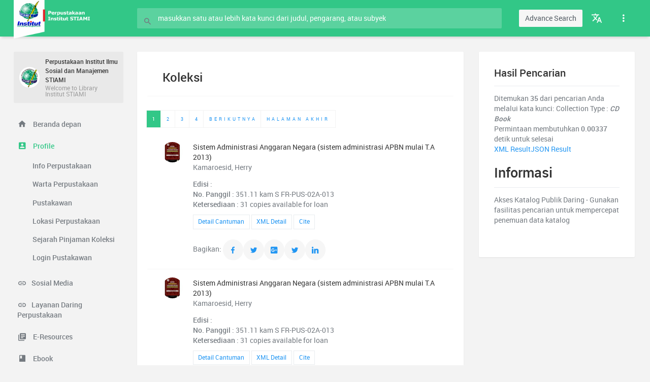

--- FILE ---
content_type: text/html; charset=UTF-8
request_url: https://library.stiami.ac.id/index.php?title=&author=&subject=&isbn=&colltype=CD%20Book&location=0&gmd=0&searchtype=advance&search=search
body_size: 7632
content:
<!--
==========================================================================
   ___  __    ____  __  __  ___      __    _  _    __    ___  ____    __
  / __)(  )  (_  _)(  \/  )/ __)    /__\  ( )/ )  /__\  / __)(_  _)  /__\
  \__ \ )(__  _)(_  )    ( \__ \   /(__)\  )  (  /(__)\ \__ \ _)(_  /(__)\
  (___/(____)(____)(_/\/\_)(___/  (__)(__)(_)\_)(__)(__)(___/(____)(__)(__)

==========================================================================
-->
<!DOCTYPE html>
<html lang="id" xmlns="http://www.w3.org/1999/xhtml" prefix="og: http://ogp.me/ns#">
    <head>
        <!-- Page Title
============================================= -->
<title>Perpustakaan Institut Ilmu Sosial dan Manajemen STIAMI | Welcome to Library Institut STIAMI :: OPAC</title>

<!-- Meta
============================================= -->
<meta charset="utf-8">

<meta http-equiv="X-UA-Compatible" content="IE=edge">
<meta http-equiv="Content-Type" content="text/html; charset=utf-8" />
<meta http-equiv="Pragma" content="no-cache" />
<meta http-equiv="Cache-Control" content="no-store, no-cache, must-revalidate, post-check=0, pre-check=0" />
<meta http-equiv="Expires" content="Sat, 26 Jul 1997 05:00:00 GMT" />

<meta name="description" content="Perpustakaan Institut Ilmu Sosial dan Manajemen STIAMI | Welcome to Library Institut STIAMI :: OPAC">
<meta name="keywords" content="Welcome to Library Institut STIAMI">
<meta name="viewport" content="width=device-width, height=device-height, initial-scale=1">
<meta name="generator" content="SLiMS 8.3.1 (Akasia)">
<meta name="theme-color" content="#000">

<!-- Opengraph
============================================= -->
<meta property="og:locale" content="id_ID"/>
<meta property="og:type" content="book"/>
<meta property="og:title" content="Perpustakaan Institut Ilmu Sosial dan Manajemen STIAMI | Welcome to Library Institut STIAMI :: OPAC"/>
<meta property="og:description" content="Welcome to Library Institut STIAMI"/>
<meta property="og:url" content="//library.stiami.ac.id/index.php?title=&author=&subject=&isbn=&colltype=CD%20Book&location=0&gmd=0&searchtype=advance&search=search"/>
<meta property="og:site_name" content="Perpustakaan Institut Ilmu Sosial dan Manajemen STIAMI"/>
<meta property="og:image" content="//library.stiami.ac.id/template/default/img/logo.png"/>

<!-- Twitter
============================================= -->
<meta name="twitter:card" content="summary">
<meta name="twitter:url" content="//library.stiami.ac.id/index.php?title=&author=&subject=&isbn=&colltype=CD%20Book&location=0&gmd=0&searchtype=advance&search=search"/>
<meta name="twitter:title" content="Perpustakaan Institut Ilmu Sosial dan Manajemen STIAMI | Welcome to Library Institut STIAMI :: OPAC"/>
<meta property="twitter:image" content="//library.stiami.ac.id/template/default/img/logo.png"/>

<!-- Theme
============================================= -->
<meta charset="utf-8">
<meta name="viewport" content="width=device-width, initial-scale=1, shrink-to-fit=no">

<!-- Vendor styles -->
<link rel="stylesheet" href="template/erwan-style/vendors/material-design-iconic-font/css/material-design-iconic-font.min.css">
<link rel="stylesheet" href="template/erwan-style/vendors/animate.css/animate.min.css">
<link rel="stylesheet" href="template/erwan-style/vendors/jquery-scrollbar/jquery.scrollbar.css">
<link rel="stylesheet" href="template/erwan-style/vendors/fullcalendar/fullcalendar.min.css">
<link rel="stylesheet" href="template/erwan-style/vendors/lightgallery/css/lightgallery.min.css">
<!-- App styles -->
<link rel="stylesheet" href="template/erwan-style/css/app.min.css">
<link rel="stylesheet" href="template/erwan-style/css/add.css">
<link rel="shortcut icon" href="webicon.ico" type="image/x-icon"/>
<link rel="stylesheet" href="template/erwan-style/css/core.style.css" type="text/css" />
<link rel="stylesheet" href="/js/colorbox/colorbox.css" type="text/css" />
<link rel="profile" href="http://www.slims.web.id/">
<link rel="canonical" href="//library.stiami.ac.id/index.php?title=&author=&subject=&isbn=&colltype=CD%20Book&location=0&gmd=0&searchtype=advance&search=search" />
<meta name="robots" content="index, follow">
<!-- Script
============================================= -->
<script src="template/erwan-style/vendors/jquery/jquery.min.js"></script>

<script src="/js/modernizr.js"></script>
<script src="/js/form.js"></script>
<script src="/js/gui.js"></script>
<script src="/js/highlight.js"></script>
<script src="/js/fancywebsocket.js"></script>
<script src="/js/colorbox/jquery.colorbox-min.js"></script>



    </head>

    <body itemscope="itemscope" itemtype="http://schema.org/WebPage" data-ma-theme="green">
        <!--[if lt IE 9]>
        <div class="chromeframe">You are using an <strong>outdated</strong> browser. Please <a href="http://browsehappy.com/">upgrade your browser</a> or <a href="http://www.google.com/chromeframe/?redirect=true">activate Google Chrome Frame</a> to improve your experience.</div>
        <![endif]-->
        
        <!-- Page Title
============================================= -->
<title>Perpustakaan Institut Ilmu Sosial dan Manajemen STIAMI | Welcome to Library Institut STIAMI :: OPAC</title>

<!-- Meta
============================================= -->
<meta charset="utf-8">

<meta http-equiv="X-UA-Compatible" content="IE=edge">
<meta http-equiv="Content-Type" content="text/html; charset=utf-8" />
<meta http-equiv="Pragma" content="no-cache" />
<meta http-equiv="Cache-Control" content="no-store, no-cache, must-revalidate, post-check=0, pre-check=0" />
<meta http-equiv="Expires" content="Sat, 26 Jul 1997 05:00:00 GMT" />

<meta name="description" content="Perpustakaan Institut Ilmu Sosial dan Manajemen STIAMI | Welcome to Library Institut STIAMI :: OPAC">
<meta name="keywords" content="Welcome to Library Institut STIAMI">
<meta name="viewport" content="width=device-width, height=device-height, initial-scale=1">
<meta name="generator" content="SLiMS 8.3.1 (Akasia)">
<meta name="theme-color" content="#000">

<!-- Opengraph
============================================= -->
<meta property="og:locale" content="id_ID"/>
<meta property="og:type" content="book"/>
<meta property="og:title" content="Perpustakaan Institut Ilmu Sosial dan Manajemen STIAMI | Welcome to Library Institut STIAMI :: OPAC"/>
<meta property="og:description" content="Welcome to Library Institut STIAMI"/>
<meta property="og:url" content="//library.stiami.ac.id/index.php?title=&author=&subject=&isbn=&colltype=CD%20Book&location=0&gmd=0&searchtype=advance&search=search"/>
<meta property="og:site_name" content="Perpustakaan Institut Ilmu Sosial dan Manajemen STIAMI"/>
<meta property="og:image" content="//library.stiami.ac.id/template/default/img/logo.png"/>

<!-- Twitter
============================================= -->
<meta name="twitter:card" content="summary">
<meta name="twitter:url" content="//library.stiami.ac.id/index.php?title=&author=&subject=&isbn=&colltype=CD%20Book&location=0&gmd=0&searchtype=advance&search=search"/>
<meta name="twitter:title" content="Perpustakaan Institut Ilmu Sosial dan Manajemen STIAMI | Welcome to Library Institut STIAMI :: OPAC"/>
<meta property="twitter:image" content="//library.stiami.ac.id/template/default/img/logo.png"/>

<!-- Theme
============================================= -->
<meta charset="utf-8">
<meta name="viewport" content="width=device-width, initial-scale=1, shrink-to-fit=no">

<!-- Vendor styles -->
<link rel="stylesheet" href="template/erwan-style/vendors/material-design-iconic-font/css/material-design-iconic-font.min.css">
<link rel="stylesheet" href="template/erwan-style/vendors/animate.css/animate.min.css">
<link rel="stylesheet" href="template/erwan-style/vendors/jquery-scrollbar/jquery.scrollbar.css">
<link rel="stylesheet" href="template/erwan-style/vendors/fullcalendar/fullcalendar.min.css">
<link rel="stylesheet" href="template/erwan-style/vendors/lightgallery/css/lightgallery.min.css">
<!-- App styles -->
<link rel="stylesheet" href="template/erwan-style/css/app.min.css">
<link rel="stylesheet" href="template/erwan-style/css/add.css">
<link rel="shortcut icon" href="webicon.ico" type="image/x-icon"/>
<link rel="stylesheet" href="template/erwan-style/css/core.style.css" type="text/css" />
<link rel="stylesheet" href="/js/colorbox/colorbox.css" type="text/css" />
<link rel="profile" href="http://www.slims.web.id/">
<link rel="canonical" href="//library.stiami.ac.id/index.php?title=&author=&subject=&isbn=&colltype=CD%20Book&location=0&gmd=0&searchtype=advance&search=search" />
<meta name="robots" content="index, follow">
<!-- Script
============================================= -->
<script src="template/erwan-style/vendors/jquery/jquery.min.js"></script>

<script src="/js/modernizr.js"></script>
<script src="/js/form.js"></script>
<script src="/js/gui.js"></script>
<script src="/js/highlight.js"></script>
<script src="/js/fancywebsocket.js"></script>
<script src="/js/colorbox/jquery.colorbox-min.js"></script>




        </head>

        <body itemscope="itemscope" itemtype="http://schema.org/WebPage">

        <!--[if lt IE 9]>
        <div class="chromeframe">You are using an <strong>outdated</strong> browser. Please <a href="http://browsehappy.com/">upgrade your browser</a> or <a href="http://www.google.com/chromeframe/?redirect=true">activate Google Chrome Frame</a> to improve your experience.</div>
        <![endif]-->

                    <header class="header" id="content" role="main">
                <div class="navigation-trigger hidden-xl-up" data-ma-action="aside-open" data-ma-target=".sidebar">
                    <div class="navigation-trigger__inner">
                        <i class="navigation-trigger__line"></i>
                        <i class="navigation-trigger__line"></i>
                        <i class="navigation-trigger__line"></i>
                    </div>
                </div>

                <div class="header__logo hidden-sm-down">
                     <a href="index.php"><img width="150px" src="template/erwan-style/img/library.png" alt=""></a>
                </div>


                <form id="simply-search" class="search" action="index.php" method="get" autocomplete="off">
                    <div class="search__inner">
                        <input type="text" id="keyword" name="keywords" value="" lang="id_ID" aria-hidden="true" autocomplete="off" class="search__text" placeholder="masukkan satu atau lebih kata kunci dari judul, pengarang, atau subyek">
                        <button type="submit" name="search" value="search" class="btn zmdi zmdi-search search__helper"></button>
                    </div>
                </form>

                <ul class="top-nav">
                    <li class="hidden-xl-up"><a href="" data-ma-action="search-open"><i class="zmdi zmdi-search"></i></a></li>

                    <li><button class="btn btn-light" data-toggle="modal" data-target="#modal-large">Advance Search</button></li>

                    <li class="dropdown hidden-xs-down">
                        <a href="" data-toggle="dropdown"><i class="zmdi zmdi-translate zmdi-hc-fw"></i></a>

                        <div class="dropdown-menu dropdown-menu-right dropdown-menu--block" role="menu">
                            <div class="row app-shortcuts">
                                <a class="col-4 app-shortcuts__item" href="index.php?select_lang=en_US">
                                    <i class="zmdi zmdi-n-1-square zmdi-hc-fw"></i>
                                    <small class="">English</small>
                                    <span class="app-shortcuts__helper bg-red"></span>
                                </a>
                                <a class="col-4 app-shortcuts__item" href="index.php?select_lang=id_ID">
                                    <i class="zmdi zmdi-n-2-square zmdi-hc-fwt"></i>
                                    <small class="">Indonesia</small>
                                    <span class="app-shortcuts__helper bg-blue"></span>
                                </a>
                                <a class="col-4 app-shortcuts__item" href="index.php?select_lang=ar_AR">
                                    <i class="zmdi zmdi-n-3-square zmdi-hc-fw"></i>
                                    <small class="">Arabic</small>
                                    <span class="app-shortcuts__helper bg-teal"></span>
                                </a>
                                <a class="col-4 app-shortcuts__item" href="index.php?select_lang=de_DE">
                                    <i class="zmdi zmdi-n-4-square zmdi-hc-fw"></i>
                                    <small class="">German</small>
                                    <span class="app-shortcuts__helper bg-blue-grey"></span>
                                </a>
                                <a class="col-4 app-shortcuts__item" href="index.php?select_lang=th_TH">
                                    <i class="zmdi zmdi-n-5-square zmdi-hc-fw"></i>
                                    <small class="">Thai</small>
                                    <span class="app-shortcuts__helper bg-orange"></span>
                                </a>
                                <a class="col-4 app-shortcuts__item" href="index.php?select_lang=bn_BD">
                                    <i class="zmdi zmdi-n-6-square zmdi-hc-fw"></i>
                                    <small class="">Bengali</small>
                                    <span class="app-shortcuts__helper bg-light-green"></span>
                                </a>
                            </div>
                        </div>
                    </li>

                    <li class="dropdown hidden-xs-down">
                        <a href="" data-toggle="dropdown"><i class="zmdi zmdi-more-vert"></i></a>

                        <div class="dropdown-menu dropdown-menu-right">
                            <div class="dropdown-item theme-switch">
                                Theme Switch

                                <div class="btn-group btn-group-toggle btn-group--colors" data-toggle="buttons">
                                    <label class="btn bg-green"><input type="radio" value="green" autocomplete="off"></label>
                                    <label class="btn bg-blue  active"><input type="radio" value="blue" autocomplete="off" checked></label>
                                    <label class="btn bg-red"><input type="radio" value="red" autocomplete="off"></label>
                                    <label class="btn bg-orange"><input type="radio" value="orange" autocomplete="off"></label>
                                    <label class="btn bg-teal"><input type="radio" value="teal" autocomplete="off"></label>

                                    <div class="clearfix mt-2"></div>

                                    <label class="btn bg-cyan"><input type="radio" value="cyan" autocomplete="off"></label>
                                    <label class="btn bg-blue-grey"><input type="radio" value="blue-grey" autocomplete="off"></label>
                                    <label class="btn bg-purple"><input type="radio" value="purple" autocomplete="off"></label>
                                    <label class="btn bg-indigo"><input type="radio" value="indigo" autocomplete="off"></label>
                                    <label class="btn bg-brown"><input type="radio" value="brown" autocomplete="off"></label>
                                </div>
                            </div>
                            <a href="index.php?p=login" class="dropdown-item">MASUK Pustakawan</a>
                            <a href="index.php?p=visitor" class="dropdown-item">Penghitung Jumlah Pengunjung</a>
                        </div>
                    </li>
                </ul>
            </header>
                            <!-- Advance Search -->
                            <div class="modal fade" id="modal-large" tabindex="-1">
                                <div class="modal-dialog modal-lg">
                                    <div class="modal-content">
                                        <div class="modal-header">
                                            <h5 class="modal-title pull-left">Advance Search</h5>
                                        </div>
                                        <div class="modal-body">
                                        <form action="index.php" method="get">
                                            <div class="row">
                                                <div class="col-md-6">
                                                    <div class="form-group">
                                                        <input type="text" name="title" class="form-control form-control-lg" placeholder="Judul">
                                                        <i class="form-group__bar"></i>
                                                    </div>

                                                    <div class="form-group">
                                                        <input type="email" class="form-control" placeholder="Pengarang">
                                                        <i class="form-group__bar"></i>
                                                    </div>

                                                    <div class="form-group">
                                                        <input type="text" name="subject" name="author" class="form-control form-control-sm" placeholder="Subyek">
                                                        <i class="form-group__bar"></i>
                                                    </div>
                                                    <div class="form-group">
                                                        <input type="text" name="isbn"class="form-control form-control-sm" placeholder="ISBN/ISSN">
                                                        <i class="form-group__bar"></i>
                                                    </div>
                                                </div>

                                                <div class="col-md-6">
                                                    <div class="form-group">
                                                        <div class="select">
                                                            <select name="colltype" class="form-control form-control-lg"><option value="0">Semua Koleksi</option><option value="Buku Bisnis">Buku Bisnis</option><option value="Buku Publik">Buku Publik</option><option value="Buku Publik dan Bisnis">Buku Publik dan Bisnis</option><option value="Buku Teks">Buku Teks</option><option value="Buku Umum">Buku Umum</option><option value="Buletin">Buletin</option><option value="CD Book">CD Book</option><option value="Cerpen">Cerpen</option><option value="Disertasi">Disertasi</option><option value="E-Book">E-Book</option><option value="E-Journal">E-Journal</option><option value="e-Prosiding">e-Prosiding</option><option value="e-Skripsi Administrasi Bisnis">e-Skripsi Administrasi Bisnis</option><option value="e-Skripsi Administrasi Negara">e-Skripsi Administrasi Negara</option><option value="e-Skripsi Administrasi Pajak">e-Skripsi Administrasi Pajak</option><option value="Fiksi">Fiksi</option><option value="Jurnal">Jurnal</option><option value="kamus">kamus</option><option value="Komunikasi">Komunikasi</option><option value="koran">koran</option><option value="Logistik">Logistik</option><option value="Majalah">Majalah</option><option value="Novel">Novel</option><option value="Pariwisata dan Perhotelan">Pariwisata dan Perhotelan</option><option value="Prosiding">Prosiding</option><option value="Referensi">Referensi</option><option value="Tesis">Tesis</option><option value="Tugas Akhir">Tugas Akhir</option></select>
                                                            <i class="form-group__bar"></i>
                                                        </div>
                                                    </div>

                                                    <div class="form-group">
                                                        <div class="select">
                                                            <select name="gmd" class="form-control form-control-lg"><option value="0">Semua GMD/Media</option><option value=""></option><option value="- Half Empty\"\"">- Half Empty\"\"</option><option value="Aplikasi Dan Penuntun Praktis\">Aplikasi Dan Penuntun Praktis\</option><option value="Art Original">Art Original</option><option value="BADAN USAHA&PERISTIWA KHUSUS\"">BADAN USAHA&PERISTIWA KHUSUS\"</option><option value="Cartographic Material">Cartographic Material</option><option value="CD-ROM">CD-ROM</option><option value="Chart">Chart</option><option value="Computer File">Computer File</option><option value="Computer Software">Computer Software</option><option value="dan Metode Kano.\"">dan Metode Kano.\"</option><option value="Digital Versatile Disc">Digital Versatile Disc</option><option value="Diorama">Diorama</option><option value="Electronic Resource">Electronic Resource</option><option value="Equipment">Equipment</option><option value="Filmstrip">Filmstrip</option><option value="Flash Card">Flash Card</option><option value="Game">Game</option><option value="Globe">Globe</option><option value="Identitas">Identitas</option><option value="Implementation and Practice\"\">Implementation and Practice\"\</option><option value="Inklusif">Inklusif</option><option value="kemampuan luar biasa">kemampuan luar biasa</option><option value="Kit">Kit</option><option value="mandi">mandi</option><option value="Manuscript">Manuscript</option><option value="Map">Map</option><option value="Menyetor">Menyetor</option><option value="Microform">Microform</option><option value="Microscope Slide">Microscope Slide</option><option value="Model">Model</option><option value="Motion Picture">Motion Picture</option><option value="MSi\"">MSi\"</option><option value="Multimedia">Multimedia</option><option value="Music">Music</option><option value="Picture">Picture</option><option value="Realia">Realia</option><option value="Services">Services</option><option value="Slide">Slide</option><option value="Sound Recording">Sound Recording</option><option value="Technical Drawing">Technical Drawing</option><option value="Text">Text</option><option value="Transparency">Transparency</option><option value="Video Recording">Video Recording</option></select>
                                                            <i class="form-group__bar"></i>
                                                        </div>
                                                    </div>

                                                    <div class="form-group">
                                                        <div class="select">
                                                            <select name="location" class="form-control form-control-lg"> <option value="0">Semua Lokasi</option><option value="Kampus Bekasi A">Kampus Bekasi A</option><option value="Kampus Bekasi B">Kampus Bekasi B</option><option value="Kampus Depok A">Kampus Depok A</option><option value="Kampus Depok B">Kampus Depok B</option><option value="Kampus Mardani">Kampus Mardani</option><option value="Kampus Pangkalan Asem">Kampus Pangkalan Asem</option><option value="Kampus Pasca Sarjana">Kampus Pasca Sarjana</option><option value="KAMPUS PUSAT">KAMPUS PUSAT</option><option value="Kampus Tangerang Kota">Kampus Tangerang Kota</option><option value="Kampus Tangerang Selatan">Kampus Tangerang Selatan</option><option value="Kampus Tanjung Barat">Kampus Tanjung Barat</option></select>
                                                            <i class="form-group__bar"></i>
                                                        </div>
                                                    </div>

                                                </div>
                                            </div>
                                        </div>
                                        <div class="modal-footer">
                                            <button type="submit" name="search" value="search" class="btn btn-secondary btn--icon-text">Pencarian</button>
                                            <button type="button" class="btn btn-link" data-dismiss="modal">Close</button>
                                        </div>
                                    </div>
                                </div>
                            </div>            <aside class="sidebar">
                <div class="scrollbar-inner">
                    <div class="user">
                        <div class="user__info">
                            <a href="index.php"><img class="user__img" src="template/erwan-style/img/logo.png" alt=""></a>
                            <div>
                                <div class="user__name">Perpustakaan Institut Ilmu Sosial dan Manajemen STIAMI</div>
                                <div class="user__email">Welcome to Library Institut STIAMI</div>
                            </div>
                        </div>

                        
                    </div>

                    <ul class="navigation">
                        <li><a href="index.php"><i class="zmdi zmdi-home"></i> Beranda depan</a></li>

                        <li class="navigation__sub navigation__sub--active navigation__sub--toggled">
                            <a href=""><i class="zmdi zmdi-account-box zmdi-hc-fw"></i> Profile</a>

                            <ul>
                                <li><a href="index.php?p=libinfo">Info Perpustakaan</a></li>
                                <li><a href="index.php?p=news">Warta Perpustakaan</a></li>
                                <li><a href="index.php?p=librarian">Pustakawan</a></li>
                                <li><a href="index.php?p=peta" class="openPopUp" width="600" height="400">Lokasi Perpustakaan</a></li>
                                <li><a href="https://library.stiami.ac.id/index.php?p=member">Sejarah Pinjaman Koleksi</a></li>
                                <li><a href="https://library.stiami.ac.id/index.php?p=login">Login Pustakawan</a></li>
                            </ul>
                        </li>


                        <li class="navigation__sub">
                            <a href=""><i class="zmdi zmdi-link zmdi-hc-fw"></i>Sosial Media</a>

                            <ul>
                                <li><a target="blank" href="https://twitter.com/LStiami">Twitter</a></li>
                                <li><a target="blank" href="https://www.facebook.com/lib.stiami.904">Facebook</a></li>
								<li><a target="blank" href="https://www.instagram.com/libcenter.stiami/?hl=id">Instagram</a></li>
								<li><a target="blank" href="https://www.youtube.com/channel/UCaTICFqAEC2CBhcEQ24BioA/featured?view_as=subscriber">Youtube</a></li>
								<li><a target="blank" href="https://api.whatsapp.com/send?phone=6281310334183">WhatsApp</a></li>
                            </ul>
                        </li>
                        
                        <li class="navigation__sub">
                            <a href=""><i class="zmdi zmdi-link zmdi-hc-fw"></i>Layanan Daring Perpustakaan</a>

                            <ul>
								<li><a target="blank" href="https://forms.gle/WoQkFfbmRmiUAh9w5">Anggota Perpustakaan Institut STIAMI</a></li>
								<li><a target="blank" href="https://forms.gle/HPpoFDh4R8HsVyia7">Pembuatan Surat Bebas Pustaka Daring</a></li>
								<li><a target="blank" href="https://forms.gle/q9gLcYFjB9jaebx29">Pelayanan Cek Plagiarisme Turnitini</a></li>
								<li><a target="blank" href="https://forms.gle/nvhJxbzRPUTFodPi9">Publikasi REPOSITORY Dosen</a></li>
                            </ul>
                        </li>

                        <li class="navigation__sub">
                            <a href=""><i class="zmdi zmdi-collection-text"></i> E-Resources</a>

                            <ul>
                                <li><a target="blank" href="https://ejurnal.pajak.go.id/st">Scientax</a></li>
                                <li><a target="blank" href="https://Infotrac.gale.com/itweb/fjktbus?db=PPSB">Journal Ekonomi</a></li>
                                <li><a target="blank" href="https://Infotrac.gale.com/itweb/jkthum?db=SP00">Journal Sosial</a></li>
                                <li><a target="blank" href="https://www.emerald.com/insight/">EmeraldInsight</a></li>
                                <li><a target="blank" href="https://www.oecd-ilibrary.org/">OECD-ILIBRARY</a></li>
                                <li><a target="blank" href="http://ojs.stiami.ac.id/">OJS STIAMI</a></li>
                                <li><a target="blank" href="https://repository.stiami.ac.id/">Repository STIAMI</a></li>
                            </ul>
                        </li>
                        

                        <li class="navigation__sub">
                            <a href=""><i class="zmdi zmdi-book zmdi-hc-fw"></i> Ebook</a>

                            <ul>
                                <li><a target="blank" href="http://ipusnas.id/">iPusnas</a></li>
                                <li><a target="blank" href="http://e-resources.perpusnas.go.id/">E-Resoruces PNRI</a></li>
                                <li><a target="blank" href="https://www.pdfdrive.com/">PDF Drive</a></li>
                                
                            </ul>
                        </li>

                        <li><a href="https://instagram.com/libcenterstiami?igshid=Yzg5MTU1MDY="><i class="zmdi zmdi-image"></i>Photo Gallery</a>
                        </li>
                        
                        <li class="navigation__sub">
                            <a href=""><i class="zmdi zmdi-collection-video zmdi-hc-fw"></i> Video</a>
                            <ul>
                              <li><a target="blank" href="https://www.youtube.com/watch?v=BGd41XsJyJc&t=2s">Sharing Season Dan Digitalisasi Perpustakaan</a></li>
							  <li><a target="blank" href="https://www.youtube.com/watch?v=DEtS5pcPP4c&t=3s">Tutorial Download Buku Pedoman Perpustakaan</a></li>
							  <li><a target="blank" href="https://youtu.be/P_3om3z6FbI">Profile Perpustakaan Institut STIAMI</a></li>
							  <li><a target="blank" href="https://youtu.be/aYrf217MYa4">Pengenalan Lokasi Perpustakaan STIAMI, Pangkalan Asem Jakarta</a></li>
							  <li><a target="blank" href="https://youtu.be/JXv1NDjfxs4">Cara Mencari Buku Di Sistem Katalog Perpustakaan Institut STIAMI</a></li>
							  <li><a target="blank" href="https://youtu.be/652Z_-epTc0">Pembuatan Surat Bebas Pustaka Secara Online</a></li>
							  <li><a target="blank" href="https://youtu.be/HCZVDaBCSAI">Pembuatan Surat Bebas Pustaka Secara Offline</a></li>
							  <li><a target="blank" href="https://youtu.be/6XGTcek69w8">Cara Akses Emerald Insight</a></li>
							  <li><a target="blank" href="https://youtu.be/2oCbK7gZjFY">Cara Akses OECD ILIBRARY</a></li>
							  <li><a target="blank" href="https://youtu.be/f6uWf0SSTtM">Cara Akses Jurnal GALE</a></li>
							  <li><a target="blank" href="https://youtu.be/YOqG2CoysC0">Cara Akses REPOSITORY INstitut STIAMI</a></li>
							  <li><a target="blank" href="https://youtu.be/WmQUixmHkHs">Cara Menjadi Anggota Perpustakaan Institut STIAMI</a></li>
                              </ul>
                        </li>
                    </ul>
                </div>
            </aside>

                        
        <section  id="content" class="content" role="main">

        <!-- Search on Front Page
        ============================================= -->
        <div class="s-main-search">
                    
          <form action="index.php" method="get" autocomplete="off">
          </form>
        </div>

        <!-- Main
        ============================================= -->
        <div class="row todo">
            <div class="col-md-8">
                <div class="card">
                    <div class="listview listview--bordered">
                    <div class="toolbar toolbar--inner">
                          <h3>Koleksi</h3>
                    </div>

              <div class="biblioPaging"><span class="pagingList"> &nbsp;<b>1</b>&nbsp; 
 &nbsp;<a href="/index.php?title=&author=&subject=&isbn=&colltype=CD+Book&location=0&gmd=0&searchtype=advance&search=search&page=2" target="_self">2</a>&nbsp; 
 &nbsp;<a href="/index.php?title=&author=&subject=&isbn=&colltype=CD+Book&location=0&gmd=0&searchtype=advance&search=search&page=3" target="_self">3</a>&nbsp; 
 &nbsp;<a href="/index.php?title=&author=&subject=&isbn=&colltype=CD+Book&location=0&gmd=0&searchtype=advance&search=search&page=4" target="_self">4</a>&nbsp; 
 &nbsp;<a href="/index.php?title=&author=&subject=&isbn=&colltype=CD+Book&location=0&gmd=0&searchtype=advance&search=search&page=2" target="_self" class="next_link">Berikutnya</a>&nbsp; 
 &nbsp;<a href="/index.php?title=&author=&subject=&isbn=&colltype=CD+Book&location=0&gmd=0&searchtype=advance&search=search&page=4" target="_self" class="last_link">Halaman Akhir</a>&nbsp; 
</span></div><div class="listview__item" itemscope itemtype="http://schema.org/Book" vocab="http://schema.org/" typeof="Book">
              <div class="checkbox checkbox--char todo__item">
                  <input type="checkbox" id="custom-checkbox-1">
                  <label class="checkbox__char bg-blue" for="custom-checkbox-1">
                    <img width="40px" height="40px" src="./lib/minigalnano/createthumb.php?filename=..%2F..%2Fimages%2Fdocs%2Fsistem_adm_anggaran_herry.jpg.jpg&width=120" class="avatar-img" itemprop="image" alt="Sistem Administrasi Anggaran Negara (sistem administrasi APBN mulai T.A 2013)" />
                    </label>
              </div>
              <div class="listview__content"><a href="/index.php?p=show_detail&id=897&keywords=" class="listview__heading" itemprop="name" property="name" title="Tampilkan penjelasan lengkap untuk judul ini">Sistem Administrasi Anggaran Negara (sistem administrasi APBN mulai T.A 2013)</a><div class="author" itemprop="author" property="author" itemscope itemtype="http://schema.org/Person"><p itemprop="name" property="name">Kamaroesid, Herry</p> </div><div class="customField editionField" itemprop="bookEdition" property="bookEdition"><b>Edisi</b> : </div><div class="customField callNumberField"><b>No. Panggil</b> : 351.11 kam S FR-PUS-02A-013</div><div class="customField availabilityField"><b>Ketersediaan</b> : 31 copies available for loan</div><div class="listview__attrs"><span><a href="/index.php?p=show_detail&id=897&keywords="  title="Tampilkan penjelasan lengkap untuk judul ini">Detail Cantuman</a></span><span><a href="/index.php?p=show_detail&id=897&keywords=&inXML=true" title="View record detail description in XML Format" target="_blank">XML Detail</a></span><span><a href="/index.php?p=cite&id=897&keywords=" class="openPopUp citationLink" title="Citation for: Sistem Administrasi Anggaran Negara (sistem admini" target="_blank">Cite</a></span></div>
</br><div class="btn-demo">Bagikan: <button class="btn btn-light btn--icon"><a href="http://www.facebook.com/sharer.php?u=http%3A%2F%2Flibrary.stiami.ac.id%2Findex.php%3Fp%3Dshow_detail%26id%3D897%26keywords%3D" title="Facebook" target="_blank"><i class="zmdi zmdi-facebook zmdi-hc-fw"></i></a></button><button class="btn btn-light btn--icon"><a href="http://twitter.com/share?url=http%3A%2F%2Flibrary.stiami.ac.id%2Findex.php%3Fp%3Dshow_detail%26id%3D897%26keywords%3D&text=Sistem+Administrasi+Anggaran+Negara+%28sistem+administrasi+APBN+mulai+T.A+2013%29" title="Twitter" target="_blank"><i class="zmdi zmdi-twitter zmdi-hc-fw"></i></a></button><button class="btn btn-light btn--icon"><a href="https://plus.google.com/share?url=http%3A%2F%2Flibrary.stiami.ac.id%2Findex.php%3Fp%3Dshow_detail%26id%3D897%26keywords%3D" title="Google Plus" target="_blank"><i class="zmdi zmdi-google-plus-box zmdi-hc-fw"></i></a></button><button class="btn btn-light btn--icon"><a href="http://www.digg.com/submit?url=http%3A%2F%2Flibrary.stiami.ac.id%2Findex.php%3Fp%3Dshow_detail%26id%3D897%26keywords%3D" title="Digg It" target="_blank"><i class="zmdi zmdi-twitter zmdi-hc-fw"></i></a></button><button class="btn btn-light btn--icon"><a href="http://www.linkedin.com/shareArticle?mini=true&url=http%3A%2F%2Flibrary.stiami.ac.id%2Findex.php%3Fp%3Dshow_detail%26id%3D897%26keywords%3D" title="LinkedIn" target="_blank"><i class="zmdi zmdi-linkedin zmdi-hc-fw"></i></a></button></div>
</div></div>
<div class="listview__item" itemscope itemtype="http://schema.org/Book" vocab="http://schema.org/" typeof="Book">
              <div class="checkbox checkbox--char todo__item">
                  <input type="checkbox" id="custom-checkbox-1">
                  <label class="checkbox__char bg-blue" for="custom-checkbox-1">
                    <img width="40px" height="40px" src="./lib/minigalnano/createthumb.php?filename=..%2F..%2Fimages%2Fdocs%2Fsistem_adm_anggaran_herry.jpg.jpg&width=120" class="avatar-img" itemprop="image" alt="Sistem Administrasi Anggaran Negara (sistem administrasi APBN mulai T.A 2013)" />
                    </label>
              </div>
              <div class="listview__content"><a href="/index.php?p=show_detail&id=897&keywords=" class="listview__heading" itemprop="name" property="name" title="Tampilkan penjelasan lengkap untuk judul ini">Sistem Administrasi Anggaran Negara (sistem administrasi APBN mulai T.A 2013)</a><div class="author" itemprop="author" property="author" itemscope itemtype="http://schema.org/Person"><p itemprop="name" property="name">Kamaroesid, Herry</p> </div><div class="customField editionField" itemprop="bookEdition" property="bookEdition"><b>Edisi</b> : </div><div class="customField callNumberField"><b>No. Panggil</b> : 351.11 kam S FR-PUS-02A-013</div><div class="customField availabilityField"><b>Ketersediaan</b> : 31 copies available for loan</div><div class="listview__attrs"><span><a href="/index.php?p=show_detail&id=897&keywords="  title="Tampilkan penjelasan lengkap untuk judul ini">Detail Cantuman</a></span><span><a href="/index.php?p=show_detail&id=897&keywords=&inXML=true" title="View record detail description in XML Format" target="_blank">XML Detail</a></span><span><a href="/index.php?p=cite&id=897&keywords=" class="openPopUp citationLink" title="Citation for: Sistem Administrasi Anggaran Negara (sistem admini" target="_blank">Cite</a></span></div>
</br><div class="btn-demo">Bagikan: <button class="btn btn-light btn--icon"><a href="http://www.facebook.com/sharer.php?u=http%3A%2F%2Flibrary.stiami.ac.id%2Findex.php%3Fp%3Dshow_detail%26id%3D897%26keywords%3D" title="Facebook" target="_blank"><i class="zmdi zmdi-facebook zmdi-hc-fw"></i></a></button><button class="btn btn-light btn--icon"><a href="http://twitter.com/share?url=http%3A%2F%2Flibrary.stiami.ac.id%2Findex.php%3Fp%3Dshow_detail%26id%3D897%26keywords%3D&text=Sistem+Administrasi+Anggaran+Negara+%28sistem+administrasi+APBN+mulai+T.A+2013%29" title="Twitter" target="_blank"><i class="zmdi zmdi-twitter zmdi-hc-fw"></i></a></button><button class="btn btn-light btn--icon"><a href="https://plus.google.com/share?url=http%3A%2F%2Flibrary.stiami.ac.id%2Findex.php%3Fp%3Dshow_detail%26id%3D897%26keywords%3D" title="Google Plus" target="_blank"><i class="zmdi zmdi-google-plus-box zmdi-hc-fw"></i></a></button><button class="btn btn-light btn--icon"><a href="http://www.digg.com/submit?url=http%3A%2F%2Flibrary.stiami.ac.id%2Findex.php%3Fp%3Dshow_detail%26id%3D897%26keywords%3D" title="Digg It" target="_blank"><i class="zmdi zmdi-twitter zmdi-hc-fw"></i></a></button><button class="btn btn-light btn--icon"><a href="http://www.linkedin.com/shareArticle?mini=true&url=http%3A%2F%2Flibrary.stiami.ac.id%2Findex.php%3Fp%3Dshow_detail%26id%3D897%26keywords%3D" title="LinkedIn" target="_blank"><i class="zmdi zmdi-linkedin zmdi-hc-fw"></i></a></button></div>
</div></div>
<div class="listview__item" itemscope itemtype="http://schema.org/Book" vocab="http://schema.org/" typeof="Book">
              <div class="checkbox checkbox--char todo__item">
                  <input type="checkbox" id="custom-checkbox-1">
                  <label class="checkbox__char bg-blue" for="custom-checkbox-1">
                    <img width="40px" height="40px" src="./lib/minigalnano/createthumb.php?filename=..%2F..%2Fimages%2Fdocs%2Fsistem_adm_anggaran_herry.jpg.jpg&width=120" class="avatar-img" itemprop="image" alt="Sistem Administrasi Anggaran Negara (sistem administrasi APBN mulai T.A 2013)" />
                    </label>
              </div>
              <div class="listview__content"><a href="/index.php?p=show_detail&id=897&keywords=" class="listview__heading" itemprop="name" property="name" title="Tampilkan penjelasan lengkap untuk judul ini">Sistem Administrasi Anggaran Negara (sistem administrasi APBN mulai T.A 2013)</a><div class="author" itemprop="author" property="author" itemscope itemtype="http://schema.org/Person"><p itemprop="name" property="name">Kamaroesid, Herry</p> </div><div class="customField editionField" itemprop="bookEdition" property="bookEdition"><b>Edisi</b> : </div><div class="customField callNumberField"><b>No. Panggil</b> : 351.11 kam S FR-PUS-02A-013</div><div class="customField availabilityField"><b>Ketersediaan</b> : 31 copies available for loan</div><div class="listview__attrs"><span><a href="/index.php?p=show_detail&id=897&keywords="  title="Tampilkan penjelasan lengkap untuk judul ini">Detail Cantuman</a></span><span><a href="/index.php?p=show_detail&id=897&keywords=&inXML=true" title="View record detail description in XML Format" target="_blank">XML Detail</a></span><span><a href="/index.php?p=cite&id=897&keywords=" class="openPopUp citationLink" title="Citation for: Sistem Administrasi Anggaran Negara (sistem admini" target="_blank">Cite</a></span></div>
</br><div class="btn-demo">Bagikan: <button class="btn btn-light btn--icon"><a href="http://www.facebook.com/sharer.php?u=http%3A%2F%2Flibrary.stiami.ac.id%2Findex.php%3Fp%3Dshow_detail%26id%3D897%26keywords%3D" title="Facebook" target="_blank"><i class="zmdi zmdi-facebook zmdi-hc-fw"></i></a></button><button class="btn btn-light btn--icon"><a href="http://twitter.com/share?url=http%3A%2F%2Flibrary.stiami.ac.id%2Findex.php%3Fp%3Dshow_detail%26id%3D897%26keywords%3D&text=Sistem+Administrasi+Anggaran+Negara+%28sistem+administrasi+APBN+mulai+T.A+2013%29" title="Twitter" target="_blank"><i class="zmdi zmdi-twitter zmdi-hc-fw"></i></a></button><button class="btn btn-light btn--icon"><a href="https://plus.google.com/share?url=http%3A%2F%2Flibrary.stiami.ac.id%2Findex.php%3Fp%3Dshow_detail%26id%3D897%26keywords%3D" title="Google Plus" target="_blank"><i class="zmdi zmdi-google-plus-box zmdi-hc-fw"></i></a></button><button class="btn btn-light btn--icon"><a href="http://www.digg.com/submit?url=http%3A%2F%2Flibrary.stiami.ac.id%2Findex.php%3Fp%3Dshow_detail%26id%3D897%26keywords%3D" title="Digg It" target="_blank"><i class="zmdi zmdi-twitter zmdi-hc-fw"></i></a></button><button class="btn btn-light btn--icon"><a href="http://www.linkedin.com/shareArticle?mini=true&url=http%3A%2F%2Flibrary.stiami.ac.id%2Findex.php%3Fp%3Dshow_detail%26id%3D897%26keywords%3D" title="LinkedIn" target="_blank"><i class="zmdi zmdi-linkedin zmdi-hc-fw"></i></a></button></div>
</div></div>
<div class="listview__item" itemscope itemtype="http://schema.org/Book" vocab="http://schema.org/" typeof="Book">
              <div class="checkbox checkbox--char todo__item">
                  <input type="checkbox" id="custom-checkbox-1">
                  <label class="checkbox__char bg-blue" for="custom-checkbox-1">
                    <img width="40px" height="40px" src="./lib/minigalnano/createthumb.php?filename=..%2F..%2Fimages%2Fdocs%2Fsistem_adm_anggaran_herry.jpg.jpg&width=120" class="avatar-img" itemprop="image" alt="Sistem Administrasi Anggaran Negara (sistem administrasi APBN mulai T.A 2013)" />
                    </label>
              </div>
              <div class="listview__content"><a href="/index.php?p=show_detail&id=897&keywords=" class="listview__heading" itemprop="name" property="name" title="Tampilkan penjelasan lengkap untuk judul ini">Sistem Administrasi Anggaran Negara (sistem administrasi APBN mulai T.A 2013)</a><div class="author" itemprop="author" property="author" itemscope itemtype="http://schema.org/Person"><p itemprop="name" property="name">Kamaroesid, Herry</p> </div><div class="customField editionField" itemprop="bookEdition" property="bookEdition"><b>Edisi</b> : </div><div class="customField callNumberField"><b>No. Panggil</b> : 351.11 kam S FR-PUS-02A-013</div><div class="customField availabilityField"><b>Ketersediaan</b> : 31 copies available for loan</div><div class="listview__attrs"><span><a href="/index.php?p=show_detail&id=897&keywords="  title="Tampilkan penjelasan lengkap untuk judul ini">Detail Cantuman</a></span><span><a href="/index.php?p=show_detail&id=897&keywords=&inXML=true" title="View record detail description in XML Format" target="_blank">XML Detail</a></span><span><a href="/index.php?p=cite&id=897&keywords=" class="openPopUp citationLink" title="Citation for: Sistem Administrasi Anggaran Negara (sistem admini" target="_blank">Cite</a></span></div>
</br><div class="btn-demo">Bagikan: <button class="btn btn-light btn--icon"><a href="http://www.facebook.com/sharer.php?u=http%3A%2F%2Flibrary.stiami.ac.id%2Findex.php%3Fp%3Dshow_detail%26id%3D897%26keywords%3D" title="Facebook" target="_blank"><i class="zmdi zmdi-facebook zmdi-hc-fw"></i></a></button><button class="btn btn-light btn--icon"><a href="http://twitter.com/share?url=http%3A%2F%2Flibrary.stiami.ac.id%2Findex.php%3Fp%3Dshow_detail%26id%3D897%26keywords%3D&text=Sistem+Administrasi+Anggaran+Negara+%28sistem+administrasi+APBN+mulai+T.A+2013%29" title="Twitter" target="_blank"><i class="zmdi zmdi-twitter zmdi-hc-fw"></i></a></button><button class="btn btn-light btn--icon"><a href="https://plus.google.com/share?url=http%3A%2F%2Flibrary.stiami.ac.id%2Findex.php%3Fp%3Dshow_detail%26id%3D897%26keywords%3D" title="Google Plus" target="_blank"><i class="zmdi zmdi-google-plus-box zmdi-hc-fw"></i></a></button><button class="btn btn-light btn--icon"><a href="http://www.digg.com/submit?url=http%3A%2F%2Flibrary.stiami.ac.id%2Findex.php%3Fp%3Dshow_detail%26id%3D897%26keywords%3D" title="Digg It" target="_blank"><i class="zmdi zmdi-twitter zmdi-hc-fw"></i></a></button><button class="btn btn-light btn--icon"><a href="http://www.linkedin.com/shareArticle?mini=true&url=http%3A%2F%2Flibrary.stiami.ac.id%2Findex.php%3Fp%3Dshow_detail%26id%3D897%26keywords%3D" title="LinkedIn" target="_blank"><i class="zmdi zmdi-linkedin zmdi-hc-fw"></i></a></button></div>
</div></div>
<div class="listview__item" itemscope itemtype="http://schema.org/Book" vocab="http://schema.org/" typeof="Book">
              <div class="checkbox checkbox--char todo__item">
                  <input type="checkbox" id="custom-checkbox-1">
                  <label class="checkbox__char bg-blue" for="custom-checkbox-1">
                    <img width="40px" height="40px" src="./lib/minigalnano/createthumb.php?filename=..%2F..%2Fimages%2Fdocs%2Fsistem_adm_anggaran_herry.jpg.jpg&width=120" class="avatar-img" itemprop="image" alt="Sistem Administrasi Anggaran Negara (sistem administrasi APBN mulai T.A 2013)" />
                    </label>
              </div>
              <div class="listview__content"><a href="/index.php?p=show_detail&id=897&keywords=" class="listview__heading" itemprop="name" property="name" title="Tampilkan penjelasan lengkap untuk judul ini">Sistem Administrasi Anggaran Negara (sistem administrasi APBN mulai T.A 2013)</a><div class="author" itemprop="author" property="author" itemscope itemtype="http://schema.org/Person"><p itemprop="name" property="name">Kamaroesid, Herry</p> </div><div class="customField editionField" itemprop="bookEdition" property="bookEdition"><b>Edisi</b> : </div><div class="customField callNumberField"><b>No. Panggil</b> : 351.11 kam S FR-PUS-02A-013</div><div class="customField availabilityField"><b>Ketersediaan</b> : 31 copies available for loan</div><div class="listview__attrs"><span><a href="/index.php?p=show_detail&id=897&keywords="  title="Tampilkan penjelasan lengkap untuk judul ini">Detail Cantuman</a></span><span><a href="/index.php?p=show_detail&id=897&keywords=&inXML=true" title="View record detail description in XML Format" target="_blank">XML Detail</a></span><span><a href="/index.php?p=cite&id=897&keywords=" class="openPopUp citationLink" title="Citation for: Sistem Administrasi Anggaran Negara (sistem admini" target="_blank">Cite</a></span></div>
</br><div class="btn-demo">Bagikan: <button class="btn btn-light btn--icon"><a href="http://www.facebook.com/sharer.php?u=http%3A%2F%2Flibrary.stiami.ac.id%2Findex.php%3Fp%3Dshow_detail%26id%3D897%26keywords%3D" title="Facebook" target="_blank"><i class="zmdi zmdi-facebook zmdi-hc-fw"></i></a></button><button class="btn btn-light btn--icon"><a href="http://twitter.com/share?url=http%3A%2F%2Flibrary.stiami.ac.id%2Findex.php%3Fp%3Dshow_detail%26id%3D897%26keywords%3D&text=Sistem+Administrasi+Anggaran+Negara+%28sistem+administrasi+APBN+mulai+T.A+2013%29" title="Twitter" target="_blank"><i class="zmdi zmdi-twitter zmdi-hc-fw"></i></a></button><button class="btn btn-light btn--icon"><a href="https://plus.google.com/share?url=http%3A%2F%2Flibrary.stiami.ac.id%2Findex.php%3Fp%3Dshow_detail%26id%3D897%26keywords%3D" title="Google Plus" target="_blank"><i class="zmdi zmdi-google-plus-box zmdi-hc-fw"></i></a></button><button class="btn btn-light btn--icon"><a href="http://www.digg.com/submit?url=http%3A%2F%2Flibrary.stiami.ac.id%2Findex.php%3Fp%3Dshow_detail%26id%3D897%26keywords%3D" title="Digg It" target="_blank"><i class="zmdi zmdi-twitter zmdi-hc-fw"></i></a></button><button class="btn btn-light btn--icon"><a href="http://www.linkedin.com/shareArticle?mini=true&url=http%3A%2F%2Flibrary.stiami.ac.id%2Findex.php%3Fp%3Dshow_detail%26id%3D897%26keywords%3D" title="LinkedIn" target="_blank"><i class="zmdi zmdi-linkedin zmdi-hc-fw"></i></a></button></div>
</div></div>
<div class="listview__item" itemscope itemtype="http://schema.org/Book" vocab="http://schema.org/" typeof="Book">
              <div class="checkbox checkbox--char todo__item">
                  <input type="checkbox" id="custom-checkbox-1">
                  <label class="checkbox__char bg-blue" for="custom-checkbox-1">
                    <img width="40px" height="40px" src="./lib/minigalnano/createthumb.php?filename=..%2F..%2Fimages%2Fdocs%2Fsistem_adm_anggaran_herry.jpg.jpg&width=120" class="avatar-img" itemprop="image" alt="Sistem Administrasi Anggaran Negara (sistem administrasi APBN mulai T.A 2013)" />
                    </label>
              </div>
              <div class="listview__content"><a href="/index.php?p=show_detail&id=897&keywords=" class="listview__heading" itemprop="name" property="name" title="Tampilkan penjelasan lengkap untuk judul ini">Sistem Administrasi Anggaran Negara (sistem administrasi APBN mulai T.A 2013)</a><div class="author" itemprop="author" property="author" itemscope itemtype="http://schema.org/Person"><p itemprop="name" property="name">Kamaroesid, Herry</p> </div><div class="customField editionField" itemprop="bookEdition" property="bookEdition"><b>Edisi</b> : </div><div class="customField callNumberField"><b>No. Panggil</b> : 351.11 kam S FR-PUS-02A-013</div><div class="customField availabilityField"><b>Ketersediaan</b> : 31 copies available for loan</div><div class="listview__attrs"><span><a href="/index.php?p=show_detail&id=897&keywords="  title="Tampilkan penjelasan lengkap untuk judul ini">Detail Cantuman</a></span><span><a href="/index.php?p=show_detail&id=897&keywords=&inXML=true" title="View record detail description in XML Format" target="_blank">XML Detail</a></span><span><a href="/index.php?p=cite&id=897&keywords=" class="openPopUp citationLink" title="Citation for: Sistem Administrasi Anggaran Negara (sistem admini" target="_blank">Cite</a></span></div>
</br><div class="btn-demo">Bagikan: <button class="btn btn-light btn--icon"><a href="http://www.facebook.com/sharer.php?u=http%3A%2F%2Flibrary.stiami.ac.id%2Findex.php%3Fp%3Dshow_detail%26id%3D897%26keywords%3D" title="Facebook" target="_blank"><i class="zmdi zmdi-facebook zmdi-hc-fw"></i></a></button><button class="btn btn-light btn--icon"><a href="http://twitter.com/share?url=http%3A%2F%2Flibrary.stiami.ac.id%2Findex.php%3Fp%3Dshow_detail%26id%3D897%26keywords%3D&text=Sistem+Administrasi+Anggaran+Negara+%28sistem+administrasi+APBN+mulai+T.A+2013%29" title="Twitter" target="_blank"><i class="zmdi zmdi-twitter zmdi-hc-fw"></i></a></button><button class="btn btn-light btn--icon"><a href="https://plus.google.com/share?url=http%3A%2F%2Flibrary.stiami.ac.id%2Findex.php%3Fp%3Dshow_detail%26id%3D897%26keywords%3D" title="Google Plus" target="_blank"><i class="zmdi zmdi-google-plus-box zmdi-hc-fw"></i></a></button><button class="btn btn-light btn--icon"><a href="http://www.digg.com/submit?url=http%3A%2F%2Flibrary.stiami.ac.id%2Findex.php%3Fp%3Dshow_detail%26id%3D897%26keywords%3D" title="Digg It" target="_blank"><i class="zmdi zmdi-twitter zmdi-hc-fw"></i></a></button><button class="btn btn-light btn--icon"><a href="http://www.linkedin.com/shareArticle?mini=true&url=http%3A%2F%2Flibrary.stiami.ac.id%2Findex.php%3Fp%3Dshow_detail%26id%3D897%26keywords%3D" title="LinkedIn" target="_blank"><i class="zmdi zmdi-linkedin zmdi-hc-fw"></i></a></button></div>
</div></div>
<div class="listview__item" itemscope itemtype="http://schema.org/Book" vocab="http://schema.org/" typeof="Book">
              <div class="checkbox checkbox--char todo__item">
                  <input type="checkbox" id="custom-checkbox-1">
                  <label class="checkbox__char bg-blue" for="custom-checkbox-1">
                    <img width="40px" height="40px" src="./lib/minigalnano/createthumb.php?filename=..%2F..%2Fimages%2Fdocs%2Fsistem_adm_anggaran_herry.jpg.jpg&width=120" class="avatar-img" itemprop="image" alt="Sistem Administrasi Anggaran Negara (sistem administrasi APBN mulai T.A 2013)" />
                    </label>
              </div>
              <div class="listview__content"><a href="/index.php?p=show_detail&id=897&keywords=" class="listview__heading" itemprop="name" property="name" title="Tampilkan penjelasan lengkap untuk judul ini">Sistem Administrasi Anggaran Negara (sistem administrasi APBN mulai T.A 2013)</a><div class="author" itemprop="author" property="author" itemscope itemtype="http://schema.org/Person"><p itemprop="name" property="name">Kamaroesid, Herry</p> </div><div class="customField editionField" itemprop="bookEdition" property="bookEdition"><b>Edisi</b> : </div><div class="customField callNumberField"><b>No. Panggil</b> : 351.11 kam S FR-PUS-02A-013</div><div class="customField availabilityField"><b>Ketersediaan</b> : 31 copies available for loan</div><div class="listview__attrs"><span><a href="/index.php?p=show_detail&id=897&keywords="  title="Tampilkan penjelasan lengkap untuk judul ini">Detail Cantuman</a></span><span><a href="/index.php?p=show_detail&id=897&keywords=&inXML=true" title="View record detail description in XML Format" target="_blank">XML Detail</a></span><span><a href="/index.php?p=cite&id=897&keywords=" class="openPopUp citationLink" title="Citation for: Sistem Administrasi Anggaran Negara (sistem admini" target="_blank">Cite</a></span></div>
</br><div class="btn-demo">Bagikan: <button class="btn btn-light btn--icon"><a href="http://www.facebook.com/sharer.php?u=http%3A%2F%2Flibrary.stiami.ac.id%2Findex.php%3Fp%3Dshow_detail%26id%3D897%26keywords%3D" title="Facebook" target="_blank"><i class="zmdi zmdi-facebook zmdi-hc-fw"></i></a></button><button class="btn btn-light btn--icon"><a href="http://twitter.com/share?url=http%3A%2F%2Flibrary.stiami.ac.id%2Findex.php%3Fp%3Dshow_detail%26id%3D897%26keywords%3D&text=Sistem+Administrasi+Anggaran+Negara+%28sistem+administrasi+APBN+mulai+T.A+2013%29" title="Twitter" target="_blank"><i class="zmdi zmdi-twitter zmdi-hc-fw"></i></a></button><button class="btn btn-light btn--icon"><a href="https://plus.google.com/share?url=http%3A%2F%2Flibrary.stiami.ac.id%2Findex.php%3Fp%3Dshow_detail%26id%3D897%26keywords%3D" title="Google Plus" target="_blank"><i class="zmdi zmdi-google-plus-box zmdi-hc-fw"></i></a></button><button class="btn btn-light btn--icon"><a href="http://www.digg.com/submit?url=http%3A%2F%2Flibrary.stiami.ac.id%2Findex.php%3Fp%3Dshow_detail%26id%3D897%26keywords%3D" title="Digg It" target="_blank"><i class="zmdi zmdi-twitter zmdi-hc-fw"></i></a></button><button class="btn btn-light btn--icon"><a href="http://www.linkedin.com/shareArticle?mini=true&url=http%3A%2F%2Flibrary.stiami.ac.id%2Findex.php%3Fp%3Dshow_detail%26id%3D897%26keywords%3D" title="LinkedIn" target="_blank"><i class="zmdi zmdi-linkedin zmdi-hc-fw"></i></a></button></div>
</div></div>
<div class="listview__item" itemscope itemtype="http://schema.org/Book" vocab="http://schema.org/" typeof="Book">
              <div class="checkbox checkbox--char todo__item">
                  <input type="checkbox" id="custom-checkbox-1">
                  <label class="checkbox__char bg-blue" for="custom-checkbox-1">
                    <img width="40px" height="40px" src="./lib/minigalnano/createthumb.php?filename=..%2F..%2Fimages%2Fdocs%2Fsistem_adm_anggaran_herry.jpg.jpg&width=120" class="avatar-img" itemprop="image" alt="Sistem Administrasi Anggaran Negara (sistem administrasi APBN mulai T.A 2013)" />
                    </label>
              </div>
              <div class="listview__content"><a href="/index.php?p=show_detail&id=897&keywords=" class="listview__heading" itemprop="name" property="name" title="Tampilkan penjelasan lengkap untuk judul ini">Sistem Administrasi Anggaran Negara (sistem administrasi APBN mulai T.A 2013)</a><div class="author" itemprop="author" property="author" itemscope itemtype="http://schema.org/Person"><p itemprop="name" property="name">Kamaroesid, Herry</p> </div><div class="customField editionField" itemprop="bookEdition" property="bookEdition"><b>Edisi</b> : </div><div class="customField callNumberField"><b>No. Panggil</b> : 351.11 kam S FR-PUS-02A-013</div><div class="customField availabilityField"><b>Ketersediaan</b> : 31 copies available for loan</div><div class="listview__attrs"><span><a href="/index.php?p=show_detail&id=897&keywords="  title="Tampilkan penjelasan lengkap untuk judul ini">Detail Cantuman</a></span><span><a href="/index.php?p=show_detail&id=897&keywords=&inXML=true" title="View record detail description in XML Format" target="_blank">XML Detail</a></span><span><a href="/index.php?p=cite&id=897&keywords=" class="openPopUp citationLink" title="Citation for: Sistem Administrasi Anggaran Negara (sistem admini" target="_blank">Cite</a></span></div>
</br><div class="btn-demo">Bagikan: <button class="btn btn-light btn--icon"><a href="http://www.facebook.com/sharer.php?u=http%3A%2F%2Flibrary.stiami.ac.id%2Findex.php%3Fp%3Dshow_detail%26id%3D897%26keywords%3D" title="Facebook" target="_blank"><i class="zmdi zmdi-facebook zmdi-hc-fw"></i></a></button><button class="btn btn-light btn--icon"><a href="http://twitter.com/share?url=http%3A%2F%2Flibrary.stiami.ac.id%2Findex.php%3Fp%3Dshow_detail%26id%3D897%26keywords%3D&text=Sistem+Administrasi+Anggaran+Negara+%28sistem+administrasi+APBN+mulai+T.A+2013%29" title="Twitter" target="_blank"><i class="zmdi zmdi-twitter zmdi-hc-fw"></i></a></button><button class="btn btn-light btn--icon"><a href="https://plus.google.com/share?url=http%3A%2F%2Flibrary.stiami.ac.id%2Findex.php%3Fp%3Dshow_detail%26id%3D897%26keywords%3D" title="Google Plus" target="_blank"><i class="zmdi zmdi-google-plus-box zmdi-hc-fw"></i></a></button><button class="btn btn-light btn--icon"><a href="http://www.digg.com/submit?url=http%3A%2F%2Flibrary.stiami.ac.id%2Findex.php%3Fp%3Dshow_detail%26id%3D897%26keywords%3D" title="Digg It" target="_blank"><i class="zmdi zmdi-twitter zmdi-hc-fw"></i></a></button><button class="btn btn-light btn--icon"><a href="http://www.linkedin.com/shareArticle?mini=true&url=http%3A%2F%2Flibrary.stiami.ac.id%2Findex.php%3Fp%3Dshow_detail%26id%3D897%26keywords%3D" title="LinkedIn" target="_blank"><i class="zmdi zmdi-linkedin zmdi-hc-fw"></i></a></button></div>
</div></div>
<div class="listview__item" itemscope itemtype="http://schema.org/Book" vocab="http://schema.org/" typeof="Book">
              <div class="checkbox checkbox--char todo__item">
                  <input type="checkbox" id="custom-checkbox-1">
                  <label class="checkbox__char bg-blue" for="custom-checkbox-1">
                    <img width="40px" height="40px" src="./lib/minigalnano/createthumb.php?filename=..%2F..%2Fimages%2Fdocs%2Fsistem_adm_anggaran_herry.jpg.jpg&width=120" class="avatar-img" itemprop="image" alt="Sistem Administrasi Anggaran Negara (sistem administrasi APBN mulai T.A 2013)" />
                    </label>
              </div>
              <div class="listview__content"><a href="/index.php?p=show_detail&id=897&keywords=" class="listview__heading" itemprop="name" property="name" title="Tampilkan penjelasan lengkap untuk judul ini">Sistem Administrasi Anggaran Negara (sistem administrasi APBN mulai T.A 2013)</a><div class="author" itemprop="author" property="author" itemscope itemtype="http://schema.org/Person"><p itemprop="name" property="name">Kamaroesid, Herry</p> </div><div class="customField editionField" itemprop="bookEdition" property="bookEdition"><b>Edisi</b> : </div><div class="customField callNumberField"><b>No. Panggil</b> : 351.11 kam S FR-PUS-02A-013</div><div class="customField availabilityField"><b>Ketersediaan</b> : 31 copies available for loan</div><div class="listview__attrs"><span><a href="/index.php?p=show_detail&id=897&keywords="  title="Tampilkan penjelasan lengkap untuk judul ini">Detail Cantuman</a></span><span><a href="/index.php?p=show_detail&id=897&keywords=&inXML=true" title="View record detail description in XML Format" target="_blank">XML Detail</a></span><span><a href="/index.php?p=cite&id=897&keywords=" class="openPopUp citationLink" title="Citation for: Sistem Administrasi Anggaran Negara (sistem admini" target="_blank">Cite</a></span></div>
</br><div class="btn-demo">Bagikan: <button class="btn btn-light btn--icon"><a href="http://www.facebook.com/sharer.php?u=http%3A%2F%2Flibrary.stiami.ac.id%2Findex.php%3Fp%3Dshow_detail%26id%3D897%26keywords%3D" title="Facebook" target="_blank"><i class="zmdi zmdi-facebook zmdi-hc-fw"></i></a></button><button class="btn btn-light btn--icon"><a href="http://twitter.com/share?url=http%3A%2F%2Flibrary.stiami.ac.id%2Findex.php%3Fp%3Dshow_detail%26id%3D897%26keywords%3D&text=Sistem+Administrasi+Anggaran+Negara+%28sistem+administrasi+APBN+mulai+T.A+2013%29" title="Twitter" target="_blank"><i class="zmdi zmdi-twitter zmdi-hc-fw"></i></a></button><button class="btn btn-light btn--icon"><a href="https://plus.google.com/share?url=http%3A%2F%2Flibrary.stiami.ac.id%2Findex.php%3Fp%3Dshow_detail%26id%3D897%26keywords%3D" title="Google Plus" target="_blank"><i class="zmdi zmdi-google-plus-box zmdi-hc-fw"></i></a></button><button class="btn btn-light btn--icon"><a href="http://www.digg.com/submit?url=http%3A%2F%2Flibrary.stiami.ac.id%2Findex.php%3Fp%3Dshow_detail%26id%3D897%26keywords%3D" title="Digg It" target="_blank"><i class="zmdi zmdi-twitter zmdi-hc-fw"></i></a></button><button class="btn btn-light btn--icon"><a href="http://www.linkedin.com/shareArticle?mini=true&url=http%3A%2F%2Flibrary.stiami.ac.id%2Findex.php%3Fp%3Dshow_detail%26id%3D897%26keywords%3D" title="LinkedIn" target="_blank"><i class="zmdi zmdi-linkedin zmdi-hc-fw"></i></a></button></div>
</div></div>
<div class="listview__item" itemscope itemtype="http://schema.org/Book" vocab="http://schema.org/" typeof="Book">
              <div class="checkbox checkbox--char todo__item">
                  <input type="checkbox" id="custom-checkbox-1">
                  <label class="checkbox__char bg-blue" for="custom-checkbox-1">
                    <img width="40px" height="40px" src="./lib/minigalnano/createthumb.php?filename=..%2F..%2Fimages%2Fdocs%2Fsistem_adm_anggaran_herry.jpg.jpg&width=120" class="avatar-img" itemprop="image" alt="Sistem Administrasi Anggaran Negara (sistem administrasi APBN mulai T.A 2013)" />
                    </label>
              </div>
              <div class="listview__content"><a href="/index.php?p=show_detail&id=897&keywords=" class="listview__heading" itemprop="name" property="name" title="Tampilkan penjelasan lengkap untuk judul ini">Sistem Administrasi Anggaran Negara (sistem administrasi APBN mulai T.A 2013)</a><div class="author" itemprop="author" property="author" itemscope itemtype="http://schema.org/Person"><p itemprop="name" property="name">Kamaroesid, Herry</p> </div><div class="customField editionField" itemprop="bookEdition" property="bookEdition"><b>Edisi</b> : </div><div class="customField callNumberField"><b>No. Panggil</b> : 351.11 kam S FR-PUS-02A-013</div><div class="customField availabilityField"><b>Ketersediaan</b> : 31 copies available for loan</div><div class="listview__attrs"><span><a href="/index.php?p=show_detail&id=897&keywords="  title="Tampilkan penjelasan lengkap untuk judul ini">Detail Cantuman</a></span><span><a href="/index.php?p=show_detail&id=897&keywords=&inXML=true" title="View record detail description in XML Format" target="_blank">XML Detail</a></span><span><a href="/index.php?p=cite&id=897&keywords=" class="openPopUp citationLink" title="Citation for: Sistem Administrasi Anggaran Negara (sistem admini" target="_blank">Cite</a></span></div>
</br><div class="btn-demo">Bagikan: <button class="btn btn-light btn--icon"><a href="http://www.facebook.com/sharer.php?u=http%3A%2F%2Flibrary.stiami.ac.id%2Findex.php%3Fp%3Dshow_detail%26id%3D897%26keywords%3D" title="Facebook" target="_blank"><i class="zmdi zmdi-facebook zmdi-hc-fw"></i></a></button><button class="btn btn-light btn--icon"><a href="http://twitter.com/share?url=http%3A%2F%2Flibrary.stiami.ac.id%2Findex.php%3Fp%3Dshow_detail%26id%3D897%26keywords%3D&text=Sistem+Administrasi+Anggaran+Negara+%28sistem+administrasi+APBN+mulai+T.A+2013%29" title="Twitter" target="_blank"><i class="zmdi zmdi-twitter zmdi-hc-fw"></i></a></button><button class="btn btn-light btn--icon"><a href="https://plus.google.com/share?url=http%3A%2F%2Flibrary.stiami.ac.id%2Findex.php%3Fp%3Dshow_detail%26id%3D897%26keywords%3D" title="Google Plus" target="_blank"><i class="zmdi zmdi-google-plus-box zmdi-hc-fw"></i></a></button><button class="btn btn-light btn--icon"><a href="http://www.digg.com/submit?url=http%3A%2F%2Flibrary.stiami.ac.id%2Findex.php%3Fp%3Dshow_detail%26id%3D897%26keywords%3D" title="Digg It" target="_blank"><i class="zmdi zmdi-twitter zmdi-hc-fw"></i></a></button><button class="btn btn-light btn--icon"><a href="http://www.linkedin.com/shareArticle?mini=true&url=http%3A%2F%2Flibrary.stiami.ac.id%2Findex.php%3Fp%3Dshow_detail%26id%3D897%26keywords%3D" title="LinkedIn" target="_blank"><i class="zmdi zmdi-linkedin zmdi-hc-fw"></i></a></button></div>
</div></div>
<div class="biblioPaging"><span class="pagingList"> &nbsp;<b>1</b>&nbsp; 
 &nbsp;<a href="/index.php?title=&author=&subject=&isbn=&colltype=CD+Book&location=0&gmd=0&searchtype=advance&search=search&page=2" target="_self">2</a>&nbsp; 
 &nbsp;<a href="/index.php?title=&author=&subject=&isbn=&colltype=CD+Book&location=0&gmd=0&searchtype=advance&search=search&page=3" target="_self">3</a>&nbsp; 
 &nbsp;<a href="/index.php?title=&author=&subject=&isbn=&colltype=CD+Book&location=0&gmd=0&searchtype=advance&search=search&page=4" target="_self">4</a>&nbsp; 
 &nbsp;<a href="/index.php?title=&author=&subject=&isbn=&colltype=CD+Book&location=0&gmd=0&searchtype=advance&search=search&page=2" target="_self" class="next_link">Berikutnya</a>&nbsp; 
 &nbsp;<a href="/index.php?title=&author=&subject=&isbn=&colltype=CD+Book&location=0&gmd=0&searchtype=advance&search=search&page=4" target="_self" class="last_link">Halaman Akhir</a>&nbsp; 
</span></div><br />
</div>              </div>
        </div>

            <div class="col-md-4">
                <div class="card">
                    <div class="card-body">
                                            <h4>Hasil Pencarian</h4>
                      <hr>
                      <div class="search-found-info">Ditemukan  <strong>35</strong> dari pencarian Anda melalui kata kunci: <strong class="search-found-info-keywords"><span class="search-keyword-info" title=""></span></strong>  Collection Type : <strong><cite>CD Book</cite></strong></div><div class="search-query-time">Permintaan membutuhkan <b>0.00337</b> detik untuk selesai</div><div><a href="index.php?resultXML=true&title=&author=&subject=&isbn=&colltype=CD%20Book&location=0&gmd=0&searchtype=advance&search=search" class="xmlResultLink" target="_blank" title="View Result in XML Format" style="clear: both;">XML Result</a><a href="index.php?JSONLD=true&title=&author=&subject=&isbn=&colltype=CD%20Book&location=0&gmd=0&searchtype=advance&search=search" class="jsonResultLink" target="_blank" title="View Result in JSON Format" style="clear: both;">JSON Result</a></div>                      
                      <br>

                      <!-- If Member Logged
                      ============================================= -->
                      <h2>Informasi</h2>
                      <hr/>
                      <p>Akses Katalog Publik Daring - Gunakan fasilitas pencarian untuk mempercepat penemuan data katalog</p>
                      <br/>
            
                    <!-- Show if clustering search is enabled
                    ============================================= -->
                                </div>
          </div>
        </div>

      </section>
                      <footer class="footer hidden-xs-down">
                    <p>© Perpustakaan Institut Ilmu Sosial dan Manajemen STIAMI | 2019 </p>

                    <ul class="nav footer__nav">
                        <a class="nav-link" href="index.php">Beranda depan</a>

                        <a class="nav-link" href="index.php?p=help">Bantuan pencarian</a>

                        <a class="nav-link" href="index.php?p=member">Area Anggota</a>
                        
                        <a class="nav-link" href="index.php?p=libinfo">Info Perpustakaan</a>

                    </ul>
                </footer>
        
        <!-- Javascript -->
<!-- ../vendors -->
<script src="template/erwan-style/vendors/popper.js/popper.min.js"></script>
<script src="template/erwan-style/vendors/bootstrap/js/bootstrap.min.js"></script>
<script src="template/erwan-style/vendors/jquery-scrollbar/jquery.scrollbar.min.js"></script>
<script src="template/erwan-style/vendors/jquery-scrollLock/jquery-scrollLock.min.js"></script>

<script src="template/erwan-style/vendors/flot/jquery.flot.js"></script>
<script src="template/erwan-style/vendors/flot/jquery.flot.resize.js"></script>
<script src="template/erwan-style/vendors/flot.curvedlines/curvedLines.js"></script>
<script src="template/erwan-style/vendors/jqvmap/jquery.vmap.min.js"></script>
<script src="template/erwan-style/vendors/jqvmap/maps/jquery.vmap.world.js"></script>
<script src="template/erwan-style/vendors/easy-pie-chart/jquery.easypiechart.min.js"></script>
<script src="template/erwan-style/vendors/salvattore/salvattore.min.js"></script>
<script src="template/erwan-style/vendors/sparkline/jquery.sparkline.min.js"></script>
<script src="template/erwan-style/vendors/moment/moment.min.js"></script>
<script src="template/erwan-style/vendors/fullcalendar/fullcalendar.min.js"></script>

<!-- Charts and maps-->
<script src="template/erwan-style/js/flot-charts/curved-line.js"></script>
<script src="template/erwan-style/js/flot-charts/dynamic.js"></script>
<script src="template/erwan-style/js/flot-charts/line.js"></script>
<script src="template/erwan-style/js/flot-charts/chart-tooltips.js"></script>
<script src="template/erwan-style/js/other-charts.js"></script>
<script src="template/erwan-style/js/jqvmap.js"></script>

<!-- App functions and actions -->
<script src="template/erwan-style/js/app.min.js"></script>
<script src="template/erwan-style/vendors/lightgallery/js/lightgallery-all.min.js"></script>
        <script>
          
          //Replace blank cover
          $('.book img').error(function(){
            var title = $(this).parent().attr('title').split(' ');
            $(this).parent().append('<div class="s-feature-title">' + title[0] + '<br/>' + title[1] + '<br/>... </div>');
            $(this).attr({
              src   : './template/default/img/book.png',
              title : title + title[0] + ' ' + title[1]
            });
          });

          //Replace blank photo
          $('.librarian-image img').error(function(){
            $(this).attr('src','./template/default/img/avatar.jpg');
          });

        </script>
        
    </body>
</html>

--- FILE ---
content_type: text/css
request_url: https://library.stiami.ac.id/template/erwan-style/css/app.min.css
body_size: 38407
content:
@charset "UTF-8";dl,h1,h2,h3,h4,h5,h6,ol,p,pre,ul{margin-top:0}address,dl,ol,p,pre,ul{margin-bottom:1rem}img,svg{vertical-align:middle}body,caption{text-align:left}dd,h1,h2,h3,h4,h5,h6,label{margin-bottom:.5rem}pre,textarea{overflow:auto}article,aside,figcaption,figure,footer,header,hgroup,legend,main,nav,section{display:block}address,legend{line-height:inherit}a:not([href]):not([tabindex]),a:not([href]):not([tabindex]):focus,a:not([href]):not([tabindex]):hover,legend{color:inherit}progress,sub,sup{vertical-align:baseline}label,output{display:inline-block}button,hr,input{overflow:visible}.btn-group-vertical,.form-inline,.navbar-expand,.navbar-nav{-webkit-box-direction:normal}.btn,.data-table table th{-moz-user-select:none;-ms-user-select:none}.breadcrumb,.dropdown-menu,.icon-list,.list,.list-inline,.list-unstyled,.nav,.navbar-nav,.navigation,.navigation__sub>ul,.pagination,.price-table__info,.top-menu,.top-nav{list-style:none}.waves-effect,html{-webkit-tap-highlight-color:transparent}:root{--gray:#868e96;--gray-dark:#343a40;--white:#FFFFFF;--black:#000000;--red:#ff6b68;--pink:#ff85af;--purple:#d066e2;--deep-purple:#673AB7;--indigo:#3F51B5;--blue:#2196F3;--light-blue:#03A9F4;--cyan:#00BCD4;--teal:#39bbb0;--green:#32c787;--light-green:#8BC34A;--lime:#CDDC39;--yellow:#FFEB3B;--amber:#ffc721;--orange:#FF9800;--deep-orange:#FF5722;--brown:#795548;--blue-grey:#607D8B;--primary:#2196F3;--secondary:#868e96;--success:#32c787;--info:#03A9F4;--warning:#ffc721;--danger:#ff6b68;--light:#f6f6f6;--dark:#495057;--breakpoint-xs:0;--breakpoint-sm:576px;--breakpoint-md:768px;--breakpoint-lg:992px;--breakpoint-xl:1200px;--font-family-sans-serif:"Roboto",sans-serif;--font-family-monospace:SFMono-Regular,Menlo,Monaco,Consolas,"Liberation Mono","Courier New",monospace}*,::after,::before{box-sizing:border-box}html{font-family:sans-serif;line-height:1.15;-webkit-text-size-adjust:100%}body{margin:0;font-family:Roboto,sans-serif;font-size:1rem;font-weight:400;line-height:1.5;color:#747a80;background-color:#f3f3f3}[tabindex="-1"]:focus{outline:0!important}abbr[data-original-title],abbr[title]{text-decoration:underline;text-decoration:underline dotted;cursor:help;border-bottom:0;text-decoration-skip-ink:none}.breadcrumb-item+.breadcrumb-item:hover::before,.btn-link.focus,.btn-link:focus,.btn-link:hover,.btn:hover,.card-link:hover,.dropdown-item:focus,.dropdown-item:hover,.nav-link:focus,.nav-link:hover,.navbar-brand:focus,.navbar-brand:hover,.navbar-toggler:focus,.navbar-toggler:hover,.page-link:hover,a,a.badge:focus,a.badge:hover,a:hover,a:not([href]):not([tabindex]),a:not([href]):not([tabindex]):focus,a:not([href]):not([tabindex]):hover{text-decoration:none}.btn:not(:disabled):not(.disabled),summary{cursor:pointer}address{font-style:normal}ol ol,ol ul,ul ol,ul ul{margin-bottom:0}dt{font-weight:500}dd{margin-left:0}blockquote,figure{margin:0 0 1rem}small{font-size:80%}sub,sup{position:relative;font-size:75%;line-height:0}sub{bottom:-.25em}sup{top:-.5em}a{color:#2196F3;background-color:transparent}a:hover{color:#0a6ebd}a:not([href]):not([tabindex]):focus{outline:0}code,kbd,pre,samp{font-family:SFMono-Regular,Menlo,Monaco,Consolas,"Liberation Mono","Courier New",monospace;font-size:1em}img{border-style:none}svg{overflow:hidden}table{border-collapse:collapse}caption{padding-top:1rem 1.5rem;padding-bottom:1rem 1.5rem;color:#9c9c9c;caption-side:bottom}th{text-align:inherit}button{border-radius:0}button:focus{outline:dotted 1px;outline:-webkit-focus-ring-color auto 5px}button,input,optgroup,select,textarea{margin:0;font-size:inherit;line-height:inherit}button,select{text-transform:none}[type=button],[type=reset],[type=submit],button{-webkit-appearance:button}[type=button]::-moz-focus-inner,[type=reset]::-moz-focus-inner,[type=submit]::-moz-focus-inner,button::-moz-focus-inner{padding:0;border-style:none}input[type=radio],input[type=checkbox]{box-sizing:border-box;padding:0}input[type=date],input[type=time],input[type=datetime-local],input[type=month]{-webkit-appearance:listbox}textarea{resize:vertical}fieldset{min-width:0;padding:0;margin:0;border:0}legend{width:100%;max-width:100%;padding:0;margin-bottom:.5rem;font-size:1.5rem;white-space:normal}[type=number]::-webkit-inner-spin-button,[type=number]::-webkit-outer-spin-button{height:auto}[type=search]{outline-offset:-2px;-webkit-appearance:none}[type=search]::-webkit-search-decoration{-webkit-appearance:none}::-webkit-file-upload-button{font:inherit;-webkit-appearance:button}.display-1,.display-2,.display-3,.display-4{line-height:1.2}summary{display:list-item}template{display:none}[hidden]{display:none!important}.h1,.h2,.h3,.h4,.h5,.h6,h1,h2,h3,h4,h5,h6{margin-bottom:.5rem;font-family:inherit;font-weight:500;line-height:1.2;color:#333}.blockquote,hr{margin-bottom:1rem}.display-1,.display-2,.display-3,.display-4,.lead{font-weight:300}.h1,h1{font-size:2.5rem}.h2,h2{font-size:2rem}.h3,h3{font-size:1.75rem}.h4,h4{font-size:1.5rem}.h5,h5{font-size:1.25rem}.h6,h6{font-size:1rem}.lead{font-size:1.25rem}.display-1{font-size:6rem}.display-2{font-size:5.5rem}.display-3{font-size:4.5rem}.display-4{font-size:3.5rem}hr{box-sizing:content-box;height:0;margin-top:1rem;border:0;border-top:1px solid #e9ecef}.img-fluid,.img-thumbnail{max-width:100%;height:auto}.small,small{font-size:80%;font-weight:400}.mark,mark{padding:.2em;background-color:#fcf8e3}.list-inline,.list-unstyled{padding-left:0}.list-inline-item{display:inline-block}.list-inline-item:not(:last-child){margin-right:.5rem}.initialism{font-size:90%;text-transform:uppercase}.blockquote{font-size:1.25rem}.blockquote-footer{display:block;font-size:80%;color:#868e96}.blockquote-footer::before{content:"\2014\00A0"}.img-thumbnail{padding:.25rem;background-color:#f3f3f3;border:1px solid #dee2e6;border-radius:2px}.figure{display:inline-block}.figure-img{margin-bottom:.5rem;line-height:1}.figure-caption{font-size:90%;color:#868e96}code,kbd{font-size:87.5%}a>code,pre code{color:inherit}code{color:#ff85af;word-break:break-word}kbd,pre{color:#FFF}kbd{padding:.2rem .4rem;background-color:#212529;border-radius:2px}kbd kbd{padding:0;font-size:100%;font-weight:500}.container,.container-fluid{padding-right:15px;padding-left:15px;margin-right:auto;margin-left:auto;width:100%}.btn,.btn-link,.custom-select,.dropdown-item,.form-control,.input-group-text{font-weight:400}pre{display:block;font-size:87.5%}pre code{font-size:inherit;word-break:normal}.pre-scrollable{max-height:340px;overflow-y:scroll}@media (min-width:576px){.container{max-width:540px}}@media (min-width:768px){.container{max-width:720px}}@media (min-width:992px){.container{max-width:960px}}@media (min-width:1200px){.container{max-width:1140px}}.col,.col-auto{max-width:100%}.row{display:-webkit-box;display:-ms-flexbox;display:flex;-ms-flex-wrap:wrap;flex-wrap:wrap;margin-right:-15px;margin-left:-15px}.no-gutters{margin-right:0;margin-left:0}.no-gutters>.col,.no-gutters>[class*=col-]{padding-right:0;padding-left:0}.col,.col-1,.col-10,.col-11,.col-12,.col-2,.col-3,.col-4,.col-5,.col-6,.col-7,.col-8,.col-9,.col-auto,.col-lg,.col-lg-1,.col-lg-10,.col-lg-11,.col-lg-12,.col-lg-2,.col-lg-3,.col-lg-4,.col-lg-5,.col-lg-6,.col-lg-7,.col-lg-8,.col-lg-9,.col-lg-auto,.col-md,.col-md-1,.col-md-10,.col-md-11,.col-md-12,.col-md-2,.col-md-3,.col-md-4,.col-md-5,.col-md-6,.col-md-7,.col-md-8,.col-md-9,.col-md-auto,.col-sm,.col-sm-1,.col-sm-10,.col-sm-11,.col-sm-12,.col-sm-2,.col-sm-3,.col-sm-4,.col-sm-5,.col-sm-6,.col-sm-7,.col-sm-8,.col-sm-9,.col-sm-auto,.col-xl,.col-xl-1,.col-xl-10,.col-xl-11,.col-xl-12,.col-xl-2,.col-xl-3,.col-xl-4,.col-xl-5,.col-xl-6,.col-xl-7,.col-xl-8,.col-xl-9,.col-xl-auto{position:relative;width:100%;padding-right:15px;padding-left:15px}.col{-ms-flex-preferred-size:0;flex-basis:0;-webkit-box-flex:1;-ms-flex-positive:1;flex-grow:1}.col-1,.col-auto{-webkit-box-flex:0}.col-auto{-ms-flex:0 0 auto;flex:0 0 auto;width:auto}.col-1{-ms-flex:0 0 8.3333333333%;flex:0 0 8.3333333333%;max-width:8.3333333333%}.col-2,.col-3{-webkit-box-flex:0}.col-2{-ms-flex:0 0 16.6666666667%;flex:0 0 16.6666666667%;max-width:16.6666666667%}.col-3{-ms-flex:0 0 25%;flex:0 0 25%;max-width:25%}.col-4,.col-5{-webkit-box-flex:0}.col-4{-ms-flex:0 0 33.3333333333%;flex:0 0 33.3333333333%;max-width:33.3333333333%}.col-5{-ms-flex:0 0 41.6666666667%;flex:0 0 41.6666666667%;max-width:41.6666666667%}.col-6,.col-7{-webkit-box-flex:0}.col-6{-ms-flex:0 0 50%;flex:0 0 50%;max-width:50%}.col-7{-ms-flex:0 0 58.3333333333%;flex:0 0 58.3333333333%;max-width:58.3333333333%}.col-8,.col-9{-webkit-box-flex:0}.col-8{-ms-flex:0 0 66.6666666667%;flex:0 0 66.6666666667%;max-width:66.6666666667%}.col-9{-ms-flex:0 0 75%;flex:0 0 75%;max-width:75%}.col-10,.col-11{-webkit-box-flex:0}.col-10{-ms-flex:0 0 83.3333333333%;flex:0 0 83.3333333333%;max-width:83.3333333333%}.col-11{-ms-flex:0 0 91.6666666667%;flex:0 0 91.6666666667%;max-width:91.6666666667%}.col-12{-webkit-box-flex:0;-ms-flex:0 0 100%;flex:0 0 100%;max-width:100%}.order-first{-webkit-box-ordinal-group:0;-ms-flex-order:-1;order:-1}.order-last{-webkit-box-ordinal-group:14;-ms-flex-order:13;order:13}.order-0{-webkit-box-ordinal-group:1;-ms-flex-order:0;order:0}.order-1{-webkit-box-ordinal-group:2;-ms-flex-order:1;order:1}.order-2{-webkit-box-ordinal-group:3;-ms-flex-order:2;order:2}.order-3{-webkit-box-ordinal-group:4;-ms-flex-order:3;order:3}.order-4{-webkit-box-ordinal-group:5;-ms-flex-order:4;order:4}.order-5{-webkit-box-ordinal-group:6;-ms-flex-order:5;order:5}.order-6{-webkit-box-ordinal-group:7;-ms-flex-order:6;order:6}.order-7{-webkit-box-ordinal-group:8;-ms-flex-order:7;order:7}.order-8{-webkit-box-ordinal-group:9;-ms-flex-order:8;order:8}.order-9{-webkit-box-ordinal-group:10;-ms-flex-order:9;order:9}.order-10{-webkit-box-ordinal-group:11;-ms-flex-order:10;order:10}.order-11{-webkit-box-ordinal-group:12;-ms-flex-order:11;order:11}.order-12{-webkit-box-ordinal-group:13;-ms-flex-order:12;order:12}.offset-1{margin-left:8.3333333333%}.offset-2{margin-left:16.6666666667%}.offset-3{margin-left:25%}.offset-4{margin-left:33.3333333333%}.offset-5{margin-left:41.6666666667%}.offset-6{margin-left:50%}.offset-7{margin-left:58.3333333333%}.offset-8{margin-left:66.6666666667%}.offset-9{margin-left:75%}.offset-10{margin-left:83.3333333333%}.offset-11{margin-left:91.6666666667%}@media (min-width:576px){.col-sm{-ms-flex-preferred-size:0;flex-basis:0;-webkit-box-flex:1;-ms-flex-positive:1;flex-grow:1;max-width:100%}.col-sm-auto{-webkit-box-flex:0;-ms-flex:0 0 auto;flex:0 0 auto;width:auto;max-width:100%}.col-sm-1{-webkit-box-flex:0;-ms-flex:0 0 8.3333333333%;flex:0 0 8.3333333333%;max-width:8.3333333333%}.col-sm-2{-webkit-box-flex:0;-ms-flex:0 0 16.6666666667%;flex:0 0 16.6666666667%;max-width:16.6666666667%}.col-sm-3{-webkit-box-flex:0;-ms-flex:0 0 25%;flex:0 0 25%;max-width:25%}.col-sm-4{-webkit-box-flex:0;-ms-flex:0 0 33.3333333333%;flex:0 0 33.3333333333%;max-width:33.3333333333%}.col-sm-5{-webkit-box-flex:0;-ms-flex:0 0 41.6666666667%;flex:0 0 41.6666666667%;max-width:41.6666666667%}.col-sm-6{-webkit-box-flex:0;-ms-flex:0 0 50%;flex:0 0 50%;max-width:50%}.col-sm-7{-webkit-box-flex:0;-ms-flex:0 0 58.3333333333%;flex:0 0 58.3333333333%;max-width:58.3333333333%}.col-sm-8{-webkit-box-flex:0;-ms-flex:0 0 66.6666666667%;flex:0 0 66.6666666667%;max-width:66.6666666667%}.col-sm-9{-webkit-box-flex:0;-ms-flex:0 0 75%;flex:0 0 75%;max-width:75%}.col-sm-10{-webkit-box-flex:0;-ms-flex:0 0 83.3333333333%;flex:0 0 83.3333333333%;max-width:83.3333333333%}.col-sm-11{-webkit-box-flex:0;-ms-flex:0 0 91.6666666667%;flex:0 0 91.6666666667%;max-width:91.6666666667%}.col-sm-12{-webkit-box-flex:0;-ms-flex:0 0 100%;flex:0 0 100%;max-width:100%}.order-sm-first{-webkit-box-ordinal-group:0;-ms-flex-order:-1;order:-1}.order-sm-last{-webkit-box-ordinal-group:14;-ms-flex-order:13;order:13}.order-sm-0{-webkit-box-ordinal-group:1;-ms-flex-order:0;order:0}.order-sm-1{-webkit-box-ordinal-group:2;-ms-flex-order:1;order:1}.order-sm-2{-webkit-box-ordinal-group:3;-ms-flex-order:2;order:2}.order-sm-3{-webkit-box-ordinal-group:4;-ms-flex-order:3;order:3}.order-sm-4{-webkit-box-ordinal-group:5;-ms-flex-order:4;order:4}.order-sm-5{-webkit-box-ordinal-group:6;-ms-flex-order:5;order:5}.order-sm-6{-webkit-box-ordinal-group:7;-ms-flex-order:6;order:6}.order-sm-7{-webkit-box-ordinal-group:8;-ms-flex-order:7;order:7}.order-sm-8{-webkit-box-ordinal-group:9;-ms-flex-order:8;order:8}.order-sm-9{-webkit-box-ordinal-group:10;-ms-flex-order:9;order:9}.order-sm-10{-webkit-box-ordinal-group:11;-ms-flex-order:10;order:10}.order-sm-11{-webkit-box-ordinal-group:12;-ms-flex-order:11;order:11}.order-sm-12{-webkit-box-ordinal-group:13;-ms-flex-order:12;order:12}.offset-sm-0{margin-left:0}.offset-sm-1{margin-left:8.3333333333%}.offset-sm-2{margin-left:16.6666666667%}.offset-sm-3{margin-left:25%}.offset-sm-4{margin-left:33.3333333333%}.offset-sm-5{margin-left:41.6666666667%}.offset-sm-6{margin-left:50%}.offset-sm-7{margin-left:58.3333333333%}.offset-sm-8{margin-left:66.6666666667%}.offset-sm-9{margin-left:75%}.offset-sm-10{margin-left:83.3333333333%}.offset-sm-11{margin-left:91.6666666667%}}@media (min-width:768px){.col-md{-ms-flex-preferred-size:0;flex-basis:0;-webkit-box-flex:1;-ms-flex-positive:1;flex-grow:1;max-width:100%}.col-md-auto{-webkit-box-flex:0;-ms-flex:0 0 auto;flex:0 0 auto;width:auto;max-width:100%}.col-md-1{-webkit-box-flex:0;-ms-flex:0 0 8.3333333333%;flex:0 0 8.3333333333%;max-width:8.3333333333%}.col-md-2{-webkit-box-flex:0;-ms-flex:0 0 16.6666666667%;flex:0 0 16.6666666667%;max-width:16.6666666667%}.col-md-3{-webkit-box-flex:0;-ms-flex:0 0 25%;flex:0 0 25%;max-width:25%}.col-md-4{-webkit-box-flex:0;-ms-flex:0 0 33.3333333333%;flex:0 0 33.3333333333%;max-width:33.3333333333%}.col-md-5{-webkit-box-flex:0;-ms-flex:0 0 41.6666666667%;flex:0 0 41.6666666667%;max-width:41.6666666667%}.col-md-6{-webkit-box-flex:0;-ms-flex:0 0 50%;flex:0 0 50%;max-width:50%}.col-md-7{-webkit-box-flex:0;-ms-flex:0 0 58.3333333333%;flex:0 0 58.3333333333%;max-width:58.3333333333%}.col-md-8{-webkit-box-flex:0;-ms-flex:0 0 66.6666666667%;flex:0 0 66.6666666667%;max-width:66.6666666667%}.col-md-9{-webkit-box-flex:0;-ms-flex:0 0 75%;flex:0 0 75%;max-width:75%}.col-md-10{-webkit-box-flex:0;-ms-flex:0 0 83.3333333333%;flex:0 0 83.3333333333%;max-width:83.3333333333%}.col-md-11{-webkit-box-flex:0;-ms-flex:0 0 91.6666666667%;flex:0 0 91.6666666667%;max-width:91.6666666667%}.col-md-12{-webkit-box-flex:0;-ms-flex:0 0 100%;flex:0 0 100%;max-width:100%}.order-md-first{-webkit-box-ordinal-group:0;-ms-flex-order:-1;order:-1}.order-md-last{-webkit-box-ordinal-group:14;-ms-flex-order:13;order:13}.order-md-0{-webkit-box-ordinal-group:1;-ms-flex-order:0;order:0}.order-md-1{-webkit-box-ordinal-group:2;-ms-flex-order:1;order:1}.order-md-2{-webkit-box-ordinal-group:3;-ms-flex-order:2;order:2}.order-md-3{-webkit-box-ordinal-group:4;-ms-flex-order:3;order:3}.order-md-4{-webkit-box-ordinal-group:5;-ms-flex-order:4;order:4}.order-md-5{-webkit-box-ordinal-group:6;-ms-flex-order:5;order:5}.order-md-6{-webkit-box-ordinal-group:7;-ms-flex-order:6;order:6}.order-md-7{-webkit-box-ordinal-group:8;-ms-flex-order:7;order:7}.order-md-8{-webkit-box-ordinal-group:9;-ms-flex-order:8;order:8}.order-md-9{-webkit-box-ordinal-group:10;-ms-flex-order:9;order:9}.order-md-10{-webkit-box-ordinal-group:11;-ms-flex-order:10;order:10}.order-md-11{-webkit-box-ordinal-group:12;-ms-flex-order:11;order:11}.order-md-12{-webkit-box-ordinal-group:13;-ms-flex-order:12;order:12}.offset-md-0{margin-left:0}.offset-md-1{margin-left:8.3333333333%}.offset-md-2{margin-left:16.6666666667%}.offset-md-3{margin-left:25%}.offset-md-4{margin-left:33.3333333333%}.offset-md-5{margin-left:41.6666666667%}.offset-md-6{margin-left:50%}.offset-md-7{margin-left:58.3333333333%}.offset-md-8{margin-left:66.6666666667%}.offset-md-9{margin-left:75%}.offset-md-10{margin-left:83.3333333333%}.offset-md-11{margin-left:91.6666666667%}}@media (min-width:992px){.col-lg{-ms-flex-preferred-size:0;flex-basis:0;-webkit-box-flex:1;-ms-flex-positive:1;flex-grow:1;max-width:100%}.col-lg-auto{-webkit-box-flex:0;-ms-flex:0 0 auto;flex:0 0 auto;width:auto;max-width:100%}.col-lg-1{-webkit-box-flex:0;-ms-flex:0 0 8.3333333333%;flex:0 0 8.3333333333%;max-width:8.3333333333%}.col-lg-2{-webkit-box-flex:0;-ms-flex:0 0 16.6666666667%;flex:0 0 16.6666666667%;max-width:16.6666666667%}.col-lg-3{-webkit-box-flex:0;-ms-flex:0 0 25%;flex:0 0 25%;max-width:25%}.col-lg-4{-webkit-box-flex:0;-ms-flex:0 0 33.3333333333%;flex:0 0 33.3333333333%;max-width:33.3333333333%}.col-lg-5{-webkit-box-flex:0;-ms-flex:0 0 41.6666666667%;flex:0 0 41.6666666667%;max-width:41.6666666667%}.col-lg-6{-webkit-box-flex:0;-ms-flex:0 0 50%;flex:0 0 50%;max-width:50%}.col-lg-7{-webkit-box-flex:0;-ms-flex:0 0 58.3333333333%;flex:0 0 58.3333333333%;max-width:58.3333333333%}.col-lg-8{-webkit-box-flex:0;-ms-flex:0 0 66.6666666667%;flex:0 0 66.6666666667%;max-width:66.6666666667%}.col-lg-9{-webkit-box-flex:0;-ms-flex:0 0 75%;flex:0 0 75%;max-width:75%}.col-lg-10{-webkit-box-flex:0;-ms-flex:0 0 83.3333333333%;flex:0 0 83.3333333333%;max-width:83.3333333333%}.col-lg-11{-webkit-box-flex:0;-ms-flex:0 0 91.6666666667%;flex:0 0 91.6666666667%;max-width:91.6666666667%}.col-lg-12{-webkit-box-flex:0;-ms-flex:0 0 100%;flex:0 0 100%;max-width:100%}.order-lg-first{-webkit-box-ordinal-group:0;-ms-flex-order:-1;order:-1}.order-lg-last{-webkit-box-ordinal-group:14;-ms-flex-order:13;order:13}.order-lg-0{-webkit-box-ordinal-group:1;-ms-flex-order:0;order:0}.order-lg-1{-webkit-box-ordinal-group:2;-ms-flex-order:1;order:1}.order-lg-2{-webkit-box-ordinal-group:3;-ms-flex-order:2;order:2}.order-lg-3{-webkit-box-ordinal-group:4;-ms-flex-order:3;order:3}.order-lg-4{-webkit-box-ordinal-group:5;-ms-flex-order:4;order:4}.order-lg-5{-webkit-box-ordinal-group:6;-ms-flex-order:5;order:5}.order-lg-6{-webkit-box-ordinal-group:7;-ms-flex-order:6;order:6}.order-lg-7{-webkit-box-ordinal-group:8;-ms-flex-order:7;order:7}.order-lg-8{-webkit-box-ordinal-group:9;-ms-flex-order:8;order:8}.order-lg-9{-webkit-box-ordinal-group:10;-ms-flex-order:9;order:9}.order-lg-10{-webkit-box-ordinal-group:11;-ms-flex-order:10;order:10}.order-lg-11{-webkit-box-ordinal-group:12;-ms-flex-order:11;order:11}.order-lg-12{-webkit-box-ordinal-group:13;-ms-flex-order:12;order:12}.offset-lg-0{margin-left:0}.offset-lg-1{margin-left:8.3333333333%}.offset-lg-2{margin-left:16.6666666667%}.offset-lg-3{margin-left:25%}.offset-lg-4{margin-left:33.3333333333%}.offset-lg-5{margin-left:41.6666666667%}.offset-lg-6{margin-left:50%}.offset-lg-7{margin-left:58.3333333333%}.offset-lg-8{margin-left:66.6666666667%}.offset-lg-9{margin-left:75%}.offset-lg-10{margin-left:83.3333333333%}.offset-lg-11{margin-left:91.6666666667%}}@media (min-width:1200px){.col-xl{-ms-flex-preferred-size:0;flex-basis:0;-webkit-box-flex:1;-ms-flex-positive:1;flex-grow:1;max-width:100%}.col-xl-auto{-webkit-box-flex:0;-ms-flex:0 0 auto;flex:0 0 auto;width:auto;max-width:100%}.col-xl-1{-webkit-box-flex:0;-ms-flex:0 0 8.3333333333%;flex:0 0 8.3333333333%;max-width:8.3333333333%}.col-xl-2{-webkit-box-flex:0;-ms-flex:0 0 16.6666666667%;flex:0 0 16.6666666667%;max-width:16.6666666667%}.col-xl-3{-webkit-box-flex:0;-ms-flex:0 0 25%;flex:0 0 25%;max-width:25%}.col-xl-4{-webkit-box-flex:0;-ms-flex:0 0 33.3333333333%;flex:0 0 33.3333333333%;max-width:33.3333333333%}.col-xl-5{-webkit-box-flex:0;-ms-flex:0 0 41.6666666667%;flex:0 0 41.6666666667%;max-width:41.6666666667%}.col-xl-6{-webkit-box-flex:0;-ms-flex:0 0 50%;flex:0 0 50%;max-width:50%}.col-xl-7{-webkit-box-flex:0;-ms-flex:0 0 58.3333333333%;flex:0 0 58.3333333333%;max-width:58.3333333333%}.col-xl-8{-webkit-box-flex:0;-ms-flex:0 0 66.6666666667%;flex:0 0 66.6666666667%;max-width:66.6666666667%}.col-xl-9{-webkit-box-flex:0;-ms-flex:0 0 75%;flex:0 0 75%;max-width:75%}.col-xl-10{-webkit-box-flex:0;-ms-flex:0 0 83.3333333333%;flex:0 0 83.3333333333%;max-width:83.3333333333%}.col-xl-11{-webkit-box-flex:0;-ms-flex:0 0 91.6666666667%;flex:0 0 91.6666666667%;max-width:91.6666666667%}.col-xl-12{-webkit-box-flex:0;-ms-flex:0 0 100%;flex:0 0 100%;max-width:100%}.order-xl-first{-webkit-box-ordinal-group:0;-ms-flex-order:-1;order:-1}.order-xl-last{-webkit-box-ordinal-group:14;-ms-flex-order:13;order:13}.order-xl-0{-webkit-box-ordinal-group:1;-ms-flex-order:0;order:0}.order-xl-1{-webkit-box-ordinal-group:2;-ms-flex-order:1;order:1}.order-xl-2{-webkit-box-ordinal-group:3;-ms-flex-order:2;order:2}.order-xl-3{-webkit-box-ordinal-group:4;-ms-flex-order:3;order:3}.order-xl-4{-webkit-box-ordinal-group:5;-ms-flex-order:4;order:4}.order-xl-5{-webkit-box-ordinal-group:6;-ms-flex-order:5;order:5}.order-xl-6{-webkit-box-ordinal-group:7;-ms-flex-order:6;order:6}.order-xl-7{-webkit-box-ordinal-group:8;-ms-flex-order:7;order:7}.order-xl-8{-webkit-box-ordinal-group:9;-ms-flex-order:8;order:8}.order-xl-9{-webkit-box-ordinal-group:10;-ms-flex-order:9;order:9}.order-xl-10{-webkit-box-ordinal-group:11;-ms-flex-order:10;order:10}.order-xl-11{-webkit-box-ordinal-group:12;-ms-flex-order:11;order:11}.order-xl-12{-webkit-box-ordinal-group:13;-ms-flex-order:12;order:12}.offset-xl-0{margin-left:0}.offset-xl-1{margin-left:8.3333333333%}.offset-xl-2{margin-left:16.6666666667%}.offset-xl-3{margin-left:25%}.offset-xl-4{margin-left:33.3333333333%}.offset-xl-5{margin-left:41.6666666667%}.offset-xl-6{margin-left:50%}.offset-xl-7{margin-left:58.3333333333%}.offset-xl-8{margin-left:66.6666666667%}.offset-xl-9{margin-left:75%}.offset-xl-10{margin-left:83.3333333333%}.offset-xl-11{margin-left:91.6666666667%}}.table{width:100%;margin-bottom:1rem;background-color:transparent}.table td,.table th{padding:1rem 1.5rem;vertical-align:top;border-top:1px solid #f2f4f5}.table thead th{vertical-align:bottom;border-bottom:2px solid #f2f4f5}.table tbody+tbody{border-top:2px solid #f2f4f5}.table .table{background-color:#f3f3f3}.table-sm td,.table-sm th{padding:.75rem 1rem}.table-bordered,.table-bordered td,.table-bordered th{border:1px solid #f2f4f5}.table-bordered thead td,.table-bordered thead th{border-bottom-width:2px}.table-borderless tbody+tbody,.table-borderless td,.table-borderless th,.table-borderless thead th{border:0}.table-hover tbody tr:hover,.table-striped tbody tr:nth-of-type(odd){background-color:#f2f4f5}.table-primary,.table-primary>td,.table-primary>th{background-color:#c1e2fc}.table-primary tbody+tbody,.table-primary td,.table-primary th,.table-primary thead th{border-color:#8cc8f9}.table-hover .table-primary:hover,.table-hover .table-primary:hover>td,.table-hover .table-primary:hover>th{background-color:#a9d7fb}.table-secondary,.table-secondary>td,.table-secondary>th{background-color:#dddfe2}.table-secondary tbody+tbody,.table-secondary td,.table-secondary th,.table-secondary thead th{border-color:#c0c4c8}.table-hover .table-secondary:hover,.table-hover .table-secondary:hover>td,.table-hover .table-secondary:hover>th{background-color:#cfd2d6}.table-success,.table-success>td,.table-success>th{background-color:#c6efdd}.table-success tbody+tbody,.table-success td,.table-success th,.table-success thead th{border-color:#94e2c1}.table-hover .table-success:hover,.table-hover .table-success:hover>td,.table-hover .table-success:hover>th{background-color:#b2e9d1}.table-info,.table-info>td,.table-info>th{background-color:#b8e7fc}.table-info tbody+tbody,.table-info td,.table-info th,.table-info thead th{border-color:#7cd2f9}.table-hover .table-info:hover,.table-hover .table-info:hover>td,.table-hover .table-info:hover>th{background-color:#a0dffb}.table-warning,.table-warning>td,.table-warning>th{background-color:#ffefc1}.table-warning tbody+tbody,.table-warning td,.table-warning th,.table-warning thead th{border-color:#ffe28c}.table-hover .table-warning:hover,.table-hover .table-warning:hover>td,.table-hover .table-warning:hover>th{background-color:#ffe8a8}.table-danger,.table-danger>td,.table-danger>th{background-color:#ffd6d5}.table-danger tbody+tbody,.table-danger td,.table-danger th,.table-danger thead th{border-color:#ffb2b0}.table-hover .table-danger:hover,.table-hover .table-danger:hover>td,.table-hover .table-danger:hover>th{background-color:#ffbdbc}.table-light,.table-light>td,.table-light>th{background-color:#fcfcfc}.table-light tbody+tbody,.table-light td,.table-light th,.table-light thead th{border-color:#fafafa}.table-hover .table-light:hover,.table-hover .table-light:hover>td,.table-hover .table-light:hover>th{background-color:#efefef}.table-dark,.table-dark>td,.table-dark>th{background-color:#ccced0}.table-dark tbody+tbody,.table-dark td,.table-dark th,.table-dark thead th{border-color:#a0a4a8}.table-hover .table-dark:hover,.table-hover .table-dark:hover>td,.table-hover .table-dark:hover>th{background-color:#bfc1c4}.table-active,.table-active>td,.table-active>th{background-color:#f2f4f5}.table-hover .table-active:hover,.table-hover .table-active:hover>td,.table-hover .table-active:hover>th{background-color:#e3e7eb}.table .thead-dark th{color:#f3f3f3;background-color:#313a44;border-color:#3e464e}.table .thead-light th{color:#495057;background-color:#f2f4f5;border-color:#f2f4f5}.table-dark{color:#f3f3f3;background-color:#313a44}.table-dark td,.table-dark th,.table-dark thead th{border-color:#3e464e}.table-dark.table-bordered,.table-responsive>.table-bordered{border:0}.table-dark.table-striped tbody tr:nth-of-type(odd){background-color:rgba(255,255,255,.05)}.table-dark.table-hover tbody tr:hover{background-color:rgba(255,255,255,.075)}.form-control,.form-control-plaintext,.form-control:disabled,.form-control:focus,.form-control[readonly]{background-color:transparent}@media (max-width:575.98px){.table-responsive-sm{display:block;width:100%;overflow-x:auto;-webkit-overflow-scrolling:touch;-ms-overflow-style:-ms-autohiding-scrollbar}.table-responsive-sm>.table-bordered{border:0}}@media (max-width:767.98px){.table-responsive-md{display:block;width:100%;overflow-x:auto;-webkit-overflow-scrolling:touch;-ms-overflow-style:-ms-autohiding-scrollbar}.table-responsive-md>.table-bordered{border:0}}@media (max-width:991.98px){.table-responsive-lg{display:block;width:100%;overflow-x:auto;-webkit-overflow-scrolling:touch;-ms-overflow-style:-ms-autohiding-scrollbar}.table-responsive-lg>.table-bordered{border:0}}@media (max-width:1199.98px){.table-responsive-xl{display:block;width:100%;overflow-x:auto;-webkit-overflow-scrolling:touch;-ms-overflow-style:-ms-autohiding-scrollbar}.table-responsive-xl>.table-bordered{border:0}}.table-responsive{display:block;width:100%;overflow-x:auto;-webkit-overflow-scrolling:touch;-ms-overflow-style:-ms-autohiding-scrollbar}.accordion .card,.collapsing,.modal-open,.progress,.toast{overflow:hidden}.form-control{display:block;width:100%;height:calc(2.25rem + 2px);padding:.375rem 0;font-size:1rem;line-height:1.5;color:#495057;background-clip:padding-box;border:1px solid #eceff1;border-radius:0;transition:border-color .15s ease-in-out,box-shadow .15s ease-in-out}.form-control::-ms-expand{background-color:transparent;border:0}.form-control:focus{color:#495057;border-color:#eceff1;outline:0;box-shadow:none}.form-control::-webkit-input-placeholder{color:#868e96;opacity:1}.form-control:-ms-input-placeholder{color:#868e96;opacity:1}.form-control::placeholder{color:#868e96;opacity:1}select.form-control:focus::-ms-value{color:#495057;background-color:transparent}.form-control-file,.form-control-range{display:block;width:100%}.col-form-label{padding-top:calc(.375rem + 1px);padding-bottom:calc(.375rem + 1px);margin-bottom:0;font-size:inherit;line-height:1.5}.col-form-label-lg{padding-top:calc(.5rem + 1px);padding-bottom:calc(.5rem + 1px);font-size:1.25rem;line-height:1.5}.col-form-label-sm{padding-top:calc(.25rem + 1px);padding-bottom:calc(.25rem + 1px);font-size:.875rem;line-height:1.5}.form-control-plaintext{display:block;width:100%;padding-top:.375rem;padding-bottom:.375rem;margin-bottom:0;line-height:1.5;color:#747a80;border:solid transparent;border-width:1px 0}.form-control-plaintext.form-control-lg,.form-control-plaintext.form-control-sm{padding-right:0;padding-left:0}.form-control-sm{height:calc(1.8125rem + 2px);padding:.25rem 0;font-size:.875rem;line-height:1.5;border-radius:0}.form-control-lg{height:calc(2.875rem + 2px);padding:.5rem 0;font-size:1.25rem;line-height:1.5;border-radius:0}select.form-control[multiple],select.form-control[size],textarea.form-control{height:auto}.form-group{margin-bottom:2rem}.form-text{display:block;margin-top:.25rem}.form-row{display:-webkit-box;display:-ms-flexbox;display:flex;-ms-flex-wrap:wrap;flex-wrap:wrap;margin-right:-5px;margin-left:-5px}.form-row>.col,.form-row>[class*=col-]{padding-right:5px;padding-left:5px}.form-check{position:relative;display:block;padding-left:1.25rem}.form-check-input{position:absolute;margin-top:.3rem;margin-left:-1.25rem}.form-check-input:disabled~.form-check-label{color:#9c9c9c}.form-check-label{margin-bottom:0}.form-check-inline{display:-webkit-inline-box;display:-ms-inline-flexbox;display:inline-flex;-webkit-box-align:center;-ms-flex-align:center;align-items:center;padding-left:0;margin-right:.75rem}.form-check-inline .form-check-input{position:static;margin-top:0;margin-right:.3125rem;margin-left:0}.invalid-tooltip,.valid-tooltip{position:absolute;z-index:5;max-width:100%;top:100%;line-height:1.5}.valid-feedback{display:none;width:100%;margin-top:.25rem;font-size:80%;color:#32c787}.valid-tooltip{display:none;font-size:.875rem;color:#FFF;background-color:#32c787}.custom-control-input.is-valid~.valid-feedback,.custom-control-input.is-valid~.valid-tooltip,.custom-file-input.is-valid~.valid-feedback,.custom-file-input.is-valid~.valid-tooltip,.custom-select.is-valid~.valid-feedback,.custom-select.is-valid~.valid-tooltip,.form-check-input.is-valid~.valid-feedback,.form-check-input.is-valid~.valid-tooltip,.form-control-file.is-valid~.valid-feedback,.form-control-file.is-valid~.valid-tooltip,.form-control.is-valid~.valid-feedback,.form-control.is-valid~.valid-tooltip,.was-validated .custom-control-input:valid~.valid-feedback,.was-validated .custom-control-input:valid~.valid-tooltip,.was-validated .custom-file-input:valid~.valid-feedback,.was-validated .custom-file-input:valid~.valid-tooltip,.was-validated .custom-select:valid~.valid-feedback,.was-validated .custom-select:valid~.valid-tooltip,.was-validated .form-check-input:valid~.valid-feedback,.was-validated .form-check-input:valid~.valid-tooltip,.was-validated .form-control-file:valid~.valid-feedback,.was-validated .form-control-file:valid~.valid-tooltip,.was-validated .form-control:valid~.valid-feedback,.was-validated .form-control:valid~.valid-tooltip{display:block}.custom-control-input.is-valid~.custom-control-label,.form-check-input.is-valid~.form-check-label,.was-validated .custom-control-input:valid~.custom-control-label,.was-validated .form-check-input:valid~.form-check-label{color:#32c787}.form-control.is-valid,.was-validated .form-control:valid{border-color:#32c787;padding-right:2.25rem;background-repeat:no-repeat;background-position:center right calc(2.25rem / 4);background-size:calc(2.25rem / 2) calc(2.25rem / 2);background-image:url(../img/forms/form-validation-valid.svg)}.form-control.is-valid:focus,.was-validated .form-control:valid:focus{border-color:#32c787;box-shadow:0 0 0 .2rem rgba(50,199,135,.25)}.was-validated textarea.form-control:valid,textarea.form-control.is-valid{padding-right:2.25rem;background-position:top calc(2.25rem / 4) right calc(2.25rem / 4)}.custom-select.is-valid,.was-validated .custom-select:valid{border-color:#32c787;padding-right:3.4375rem;background:url("data:image/svg+xml,%3csvg xmlns='http://www.w3.org/2000/svg' viewBox='0 0 4 5'%3e%3cpath fill='%23343a40' d='M2 0L0 2h4zm0 5L0 3h4z'/%3e%3c/svg%3e") right .75rem center/8px 10px no-repeat,url(../img/forms/form-validation-valid.svg) center right 1.75rem/1.125rem 1.125rem no-repeat}.custom-select.is-valid:focus,.was-validated .custom-select:valid:focus{border-color:#32c787;box-shadow:0 0 0 .2rem rgba(50,199,135,.25)}.custom-control-input.is-valid~.custom-control-label::before,.was-validated .custom-control-input:valid~.custom-control-label::before{border-color:#32c787}.custom-control-input.is-valid:checked~.custom-control-label::before,.was-validated .custom-control-input:valid:checked~.custom-control-label::before{border-color:#57d59f;background-color:#57d59f}.custom-control-input.is-valid:focus~.custom-control-label::before,.was-validated .custom-control-input:valid:focus~.custom-control-label::before{box-shadow:0 0 0 .2rem rgba(50,199,135,.25)}.custom-control-input.is-valid:focus:not(:checked)~.custom-control-label::before,.custom-file-input.is-valid~.custom-file-label,.was-validated .custom-control-input:valid:focus:not(:checked)~.custom-control-label::before,.was-validated .custom-file-input:valid~.custom-file-label{border-color:#32c787}.custom-file-input.is-valid:focus~.custom-file-label,.was-validated .custom-file-input:valid:focus~.custom-file-label{border-color:#32c787;box-shadow:0 0 0 .2rem rgba(50,199,135,.25)}.invalid-feedback{display:none;width:100%;margin-top:.25rem;font-size:80%;color:#ff6b68}.invalid-tooltip{display:none;font-size:.875rem;color:#FFF;background-color:#ff6b68}.collapsing,.dropdown,.dropleft,.dropright,.dropup{position:relative}.custom-control-input.is-invalid~.invalid-feedback,.custom-control-input.is-invalid~.invalid-tooltip,.custom-file-input.is-invalid~.invalid-feedback,.custom-file-input.is-invalid~.invalid-tooltip,.custom-select.is-invalid~.invalid-feedback,.custom-select.is-invalid~.invalid-tooltip,.form-check-input.is-invalid~.invalid-feedback,.form-check-input.is-invalid~.invalid-tooltip,.form-control-file.is-invalid~.invalid-feedback,.form-control-file.is-invalid~.invalid-tooltip,.form-control.is-invalid~.invalid-feedback,.form-control.is-invalid~.invalid-tooltip,.was-validated .custom-control-input:invalid~.invalid-feedback,.was-validated .custom-control-input:invalid~.invalid-tooltip,.was-validated .custom-file-input:invalid~.invalid-feedback,.was-validated .custom-file-input:invalid~.invalid-tooltip,.was-validated .custom-select:invalid~.invalid-feedback,.was-validated .custom-select:invalid~.invalid-tooltip,.was-validated .form-check-input:invalid~.invalid-feedback,.was-validated .form-check-input:invalid~.invalid-tooltip,.was-validated .form-control-file:invalid~.invalid-feedback,.was-validated .form-control-file:invalid~.invalid-tooltip,.was-validated .form-control:invalid~.invalid-feedback,.was-validated .form-control:invalid~.invalid-tooltip{display:block}.custom-control-input.is-invalid~.custom-control-label,.form-check-input.is-invalid~.form-check-label,.was-validated .custom-control-input:invalid~.custom-control-label,.was-validated .form-check-input:invalid~.form-check-label{color:#ff6b68}.form-control.is-invalid,.was-validated .form-control:invalid{border-color:#ff6b68;padding-right:2.25rem;background-repeat:no-repeat;background-position:center right calc(2.25rem / 4);background-size:calc(2.25rem / 2) calc(2.25rem / 2);background-image:url(../img/forms/form-validation-invalid.svg)}.form-control.is-invalid:focus,.was-validated .form-control:invalid:focus{border-color:#ff6b68;box-shadow:0 0 0 .2rem rgba(255,107,104,.25)}.was-validated textarea.form-control:invalid,textarea.form-control.is-invalid{padding-right:2.25rem;background-position:top calc(2.25rem / 4) right calc(2.25rem / 4)}.custom-select.is-invalid,.was-validated .custom-select:invalid{border-color:#ff6b68;padding-right:3.4375rem;background:url("data:image/svg+xml,%3csvg xmlns='http://www.w3.org/2000/svg' viewBox='0 0 4 5'%3e%3cpath fill='%23343a40' d='M2 0L0 2h4zm0 5L0 3h4z'/%3e%3c/svg%3e") right .75rem center/8px 10px no-repeat,url(../img/forms/form-validation-invalid.svg) center right 1.75rem/1.125rem 1.125rem no-repeat}.custom-select.is-invalid:focus,.was-validated .custom-select:invalid:focus{border-color:#ff6b68;box-shadow:0 0 0 .2rem rgba(255,107,104,.25)}.custom-control-input.is-invalid~.custom-control-label::before,.was-validated .custom-control-input:invalid~.custom-control-label::before{border-color:#ff6b68}.custom-control-input.is-invalid:checked~.custom-control-label::before,.was-validated .custom-control-input:invalid:checked~.custom-control-label::before{border-color:#ff9d9b;background-color:#ff9d9b}.custom-control-input.is-invalid:focus~.custom-control-label::before,.was-validated .custom-control-input:invalid:focus~.custom-control-label::before{box-shadow:0 0 0 .2rem rgba(255,107,104,.25)}.custom-control-input.is-invalid:focus:not(:checked)~.custom-control-label::before,.custom-file-input.is-invalid~.custom-file-label,.was-validated .custom-control-input:invalid:focus:not(:checked)~.custom-control-label::before,.was-validated .custom-file-input:invalid~.custom-file-label{border-color:#ff6b68}.custom-file-input.is-invalid:focus~.custom-file-label,.was-validated .custom-file-input:invalid:focus~.custom-file-label{border-color:#ff6b68;box-shadow:0 0 0 .2rem rgba(255,107,104,.25)}.form-inline{display:-webkit-box;display:-ms-flexbox;display:flex;-webkit-box-orient:horizontal;-ms-flex-flow:row wrap;flex-flow:row wrap;-webkit-box-align:center;-ms-flex-align:center;align-items:center}.form-inline .form-check{width:100%}@media (min-width:576px){.form-inline label{display:-webkit-box;display:-ms-flexbox;display:flex;-webkit-box-align:center;-ms-flex-align:center;align-items:center;-webkit-box-pack:center;-ms-flex-pack:center;justify-content:center;margin-bottom:0}.form-inline .form-group{display:-webkit-box;display:-ms-flexbox;display:flex;-webkit-box-flex:0;-ms-flex:0 0 auto;flex:0 0 auto;-webkit-box-orient:horizontal;-webkit-box-direction:normal;-ms-flex-flow:row wrap;flex-flow:row wrap;-webkit-box-align:center;-ms-flex-align:center;align-items:center;margin-bottom:0}.form-inline .form-control{display:inline-block;width:auto;vertical-align:middle}.form-inline .form-control-plaintext{display:inline-block}.form-inline .custom-select,.form-inline .input-group{width:auto}.form-inline .form-check{display:-webkit-box;display:-ms-flexbox;display:flex;-webkit-box-align:center;-ms-flex-align:center;align-items:center;-webkit-box-pack:center;-ms-flex-pack:center;justify-content:center;width:auto;padding-left:0}.form-inline .form-check-input{position:relative;margin-top:0;margin-right:.25rem;margin-left:0}.form-inline .custom-control{-webkit-box-align:center;-ms-flex-align:center;align-items:center;-webkit-box-pack:center;-ms-flex-pack:center;justify-content:center}.form-inline .custom-control-label{margin-bottom:0}}.btn-block,input[type=button].btn-block,input[type=reset].btn-block,input[type=submit].btn-block{width:100%}.btn{display:inline-block;color:#747a80;text-align:center;vertical-align:middle;-webkit-user-select:none;user-select:none;background-color:transparent;border:2px solid transparent;padding:.375rem .75rem;font-size:1rem;line-height:1.5;border-radius:2px}.dropdown-toggle::after,.dropup .dropdown-toggle::after{vertical-align:.255em;content:""}@media screen and (prefers-reduced-motion:reduce){.btn,.form-control{transition:none}}.btn:hover{color:#747a80}.btn.focus,.btn:focus{outline:0;box-shadow:0 0 0 .2rem rgba(33,150,243,.25)}.btn-primary.focus,.btn-primary:focus,.btn-primary:not(:disabled):not(.disabled).active:focus,.btn-primary:not(:disabled):not(.disabled):active:focus,.show>.btn-primary.dropdown-toggle:focus{box-shadow:0 0 0 0 rgba(66,166,245,.5)}.btn.disabled,.btn:disabled{opacity:.65}a.btn.disabled,fieldset:disabled a.btn{pointer-events:none}.btn-primary{color:#FFF;background-color:#2196F3;border-color:#2196F3}.btn-primary:hover{color:#FFF;background-color:#0c83e2;border-color:#0c7cd5}.btn-primary.disabled,.btn-primary:disabled{color:#FFF;background-color:#2196F3;border-color:#2196F3}.btn-primary:not(:disabled):not(.disabled).active,.btn-primary:not(:disabled):not(.disabled):active,.show>.btn-primary.dropdown-toggle{color:#FFF;background-color:#0c7cd5;border-color:#0b75c9}.btn-secondary.focus,.btn-secondary:focus,.btn-secondary:not(:disabled):not(.disabled).active:focus,.btn-secondary:not(:disabled):not(.disabled):active:focus,.show>.btn-secondary.dropdown-toggle:focus{box-shadow:0 0 0 0 rgba(152,159,166,.5)}.btn-secondary{color:#FFF;background-color:#868e96;border-color:#868e96}.btn-secondary:hover{color:#FFF;background-color:#727b84;border-color:#6c757d}.btn-secondary.disabled,.btn-secondary:disabled{color:#FFF;background-color:#868e96;border-color:#868e96}.btn-secondary:not(:disabled):not(.disabled).active,.btn-secondary:not(:disabled):not(.disabled):active,.show>.btn-secondary.dropdown-toggle{color:#FFF;background-color:#6c757d;border-color:#666e76}.btn-success.focus,.btn-success:focus,.btn-success:not(:disabled):not(.disabled).active:focus,.btn-success:not(:disabled):not(.disabled):active:focus,.show>.btn-success.dropdown-toggle:focus{box-shadow:0 0 0 0 rgba(81,207,153,.5)}.btn-success{color:#FFF;background-color:#32c787;border-color:#32c787}.btn-success:hover{color:#FFF;background-color:#2aa872;border-color:#289e6b}.btn-success.disabled,.btn-success:disabled{color:#FFF;background-color:#32c787;border-color:#32c787}.btn-success:not(:disabled):not(.disabled).active,.btn-success:not(:disabled):not(.disabled):active,.show>.btn-success.dropdown-toggle{color:#FFF;background-color:#289e6b;border-color:#259464}.btn-info.focus,.btn-info:focus,.btn-info:not(:disabled):not(.disabled).active:focus,.btn-info:not(:disabled):not(.disabled):active:focus,.show>.btn-info.dropdown-toggle:focus{box-shadow:0 0 0 0 rgba(41,182,246,.5)}.btn-info{color:#FFF;background-color:#03A9F4;border-color:#03A9F4}.btn-info:hover{color:#FFF;background-color:#038fce;border-color:#0286c2}.btn-info.disabled,.btn-info:disabled{color:#FFF;background-color:#03A9F4;border-color:#03A9F4}.btn-info:not(:disabled):not(.disabled).active,.btn-info:not(:disabled):not(.disabled):active,.show>.btn-info.dropdown-toggle{color:#FFF;background-color:#0286c2;border-color:#027db5}.btn-warning.focus,.btn-warning:focus,.btn-warning:not(:disabled):not(.disabled).active:focus,.btn-warning:not(:disabled):not(.disabled):active:focus,.show>.btn-warning.dropdown-toggle:focus{box-shadow:0 0 0 0 rgba(255,207,66,.5)}.btn-warning{color:#FFF;background-color:#ffc721;border-color:#ffc721}.btn-warning:hover{color:#FFF;background-color:#fabb00;border-color:#edb100}.btn-warning.disabled,.btn-warning:disabled{color:#FFF;background-color:#ffc721;border-color:#ffc721}.btn-warning:not(:disabled):not(.disabled).active,.btn-warning:not(:disabled):not(.disabled):active,.show>.btn-warning.dropdown-toggle{color:#FFF;background-color:#edb100;border-color:#e0a800}.btn-danger.focus,.btn-danger:focus,.btn-danger:not(:disabled):not(.disabled).active:focus,.btn-danger:not(:disabled):not(.disabled):active:focus,.show>.btn-danger.dropdown-toggle:focus{box-shadow:0 0 0 0 rgba(255,129,127,.5)}.btn-danger{color:#FFF;background-color:#ff6b68;border-color:#ff6b68}.btn-danger:hover{color:#FFF;background-color:#ff4642;border-color:#ff3935}.btn-danger.disabled,.btn-danger:disabled{color:#FFF;background-color:#ff6b68;border-color:#ff6b68}.btn-danger:not(:disabled):not(.disabled).active,.btn-danger:not(:disabled):not(.disabled):active,.show>.btn-danger.dropdown-toggle{color:#FFF;background-color:#ff3935;border-color:#ff2d28}.btn-light.focus,.btn-light:focus,.btn-light:not(:disabled):not(.disabled).active:focus,.btn-light:not(:disabled):not(.disabled):active:focus,.show>.btn-light.dropdown-toggle:focus{box-shadow:0 0 0 0 rgba(221,223,224,.5)}.btn-light{color:#525a62;background-color:#f6f6f6;border-color:#f6f6f6}.btn-light:hover{color:#525a62;background-color:#e3e3e3;border-color:#dddcdc}.btn-light.disabled,.btn-light:disabled{color:#525a62;background-color:#f6f6f6;border-color:#f6f6f6}.btn-light:not(:disabled):not(.disabled).active,.btn-light:not(:disabled):not(.disabled):active,.show>.btn-light.dropdown-toggle{color:#525a62;background-color:#dddcdc;border-color:#d6d6d6}.btn-dark.focus,.btn-dark:focus,.btn-dark:not(:disabled):not(.disabled).active:focus,.btn-dark:not(:disabled):not(.disabled):active:focus,.show>.btn-dark.dropdown-toggle:focus{box-shadow:0 0 0 0 rgba(100,106,112,.5)}.btn-dark{color:#FFF;background-color:#495057;border-color:#495057}.btn-dark:hover{color:#FFF;background-color:#383d42;border-color:#32373b}.btn-dark.disabled,.btn-dark:disabled{color:#FFF;background-color:#495057;border-color:#495057}.btn-dark:not(:disabled):not(.disabled).active,.btn-dark:not(:disabled):not(.disabled):active,.show>.btn-dark.dropdown-toggle{color:#FFF;background-color:#32373b;border-color:#2c3034}.btn-outline-primary.focus,.btn-outline-primary:focus,.btn-outline-primary:not(:disabled):not(.disabled).active:focus,.btn-outline-primary:not(:disabled):not(.disabled):active:focus,.show>.btn-outline-primary.dropdown-toggle:focus{box-shadow:0 0 0 0 rgba(33,150,243,.5)}.btn-outline-primary{color:#2196F3;border-color:#2196F3}.btn-outline-primary:hover{color:#FFF;background-color:#2196F3;border-color:#2196F3}.btn-outline-primary.disabled,.btn-outline-primary:disabled{color:#2196F3;background-color:transparent}.btn-outline-primary:not(:disabled):not(.disabled).active,.btn-outline-primary:not(:disabled):not(.disabled):active,.show>.btn-outline-primary.dropdown-toggle{color:#FFF;background-color:#2196F3;border-color:#2196F3}.btn-outline-secondary.focus,.btn-outline-secondary:focus,.btn-outline-secondary:not(:disabled):not(.disabled).active:focus,.btn-outline-secondary:not(:disabled):not(.disabled):active:focus,.show>.btn-outline-secondary.dropdown-toggle:focus{box-shadow:0 0 0 0 rgba(134,142,150,.5)}.btn-outline-secondary{color:#868e96;border-color:#868e96}.btn-outline-secondary:hover{color:#FFF;background-color:#868e96;border-color:#868e96}.btn-outline-secondary.disabled,.btn-outline-secondary:disabled{color:#868e96;background-color:transparent}.btn-outline-secondary:not(:disabled):not(.disabled).active,.btn-outline-secondary:not(:disabled):not(.disabled):active,.show>.btn-outline-secondary.dropdown-toggle{color:#FFF;background-color:#868e96;border-color:#868e96}.btn-outline-success.focus,.btn-outline-success:focus,.btn-outline-success:not(:disabled):not(.disabled).active:focus,.btn-outline-success:not(:disabled):not(.disabled):active:focus,.show>.btn-outline-success.dropdown-toggle:focus{box-shadow:0 0 0 0 rgba(50,199,135,.5)}.btn-outline-success{color:#32c787;border-color:#32c787}.btn-outline-success:hover{color:#FFF;background-color:#32c787;border-color:#32c787}.btn-outline-success.disabled,.btn-outline-success:disabled{color:#32c787;background-color:transparent}.btn-outline-success:not(:disabled):not(.disabled).active,.btn-outline-success:not(:disabled):not(.disabled):active,.show>.btn-outline-success.dropdown-toggle{color:#FFF;background-color:#32c787;border-color:#32c787}.btn-outline-info.focus,.btn-outline-info:focus,.btn-outline-info:not(:disabled):not(.disabled).active:focus,.btn-outline-info:not(:disabled):not(.disabled):active:focus,.show>.btn-outline-info.dropdown-toggle:focus{box-shadow:0 0 0 0 rgba(3,169,244,.5)}.btn-outline-info{color:#03A9F4;border-color:#03A9F4}.btn-outline-info:hover{color:#FFF;background-color:#03A9F4;border-color:#03A9F4}.btn-outline-info.disabled,.btn-outline-info:disabled{color:#03A9F4;background-color:transparent}.btn-outline-info:not(:disabled):not(.disabled).active,.btn-outline-info:not(:disabled):not(.disabled):active,.show>.btn-outline-info.dropdown-toggle{color:#FFF;background-color:#03A9F4;border-color:#03A9F4}.btn-outline-warning.focus,.btn-outline-warning:focus,.btn-outline-warning:not(:disabled):not(.disabled).active:focus,.btn-outline-warning:not(:disabled):not(.disabled):active:focus,.show>.btn-outline-warning.dropdown-toggle:focus{box-shadow:0 0 0 0 rgba(255,199,33,.5)}.btn-outline-warning{color:#ffc721;border-color:#ffc721}.btn-outline-warning:hover{color:#FFF;background-color:#ffc721;border-color:#ffc721}.btn-outline-warning.disabled,.btn-outline-warning:disabled{color:#ffc721;background-color:transparent}.btn-outline-warning:not(:disabled):not(.disabled).active,.btn-outline-warning:not(:disabled):not(.disabled):active,.show>.btn-outline-warning.dropdown-toggle{color:#FFF;background-color:#ffc721;border-color:#ffc721}.btn-outline-danger.focus,.btn-outline-danger:focus,.btn-outline-danger:not(:disabled):not(.disabled).active:focus,.btn-outline-danger:not(:disabled):not(.disabled):active:focus,.show>.btn-outline-danger.dropdown-toggle:focus{box-shadow:0 0 0 0 rgba(255,107,104,.5)}.btn-outline-danger{color:#ff6b68;border-color:#ff6b68}.btn-outline-danger:hover{color:#FFF;background-color:#ff6b68;border-color:#ff6b68}.btn-outline-danger.disabled,.btn-outline-danger:disabled{color:#ff6b68;background-color:transparent}.btn-outline-danger:not(:disabled):not(.disabled).active,.btn-outline-danger:not(:disabled):not(.disabled):active,.show>.btn-outline-danger.dropdown-toggle{color:#FFF;background-color:#ff6b68;border-color:#ff6b68}.btn-outline-light.focus,.btn-outline-light:focus,.btn-outline-light:not(:disabled):not(.disabled).active:focus,.btn-outline-light:not(:disabled):not(.disabled):active:focus,.show>.btn-outline-light.dropdown-toggle:focus{box-shadow:0 0 0 0 rgba(246,246,246,.5)}.btn-outline-light{color:#f6f6f6;border-color:#f6f6f6}.btn-outline-light:hover{color:#525a62;background-color:#f6f6f6;border-color:#f6f6f6}.btn-outline-light.disabled,.btn-outline-light:disabled{color:#f6f6f6;background-color:transparent}.btn-outline-light:not(:disabled):not(.disabled).active,.btn-outline-light:not(:disabled):not(.disabled):active,.show>.btn-outline-light.dropdown-toggle{color:#525a62;background-color:#f6f6f6;border-color:#f6f6f6}.btn-outline-dark.focus,.btn-outline-dark:focus,.btn-outline-dark:not(:disabled):not(.disabled).active:focus,.btn-outline-dark:not(:disabled):not(.disabled):active:focus,.show>.btn-outline-dark.dropdown-toggle:focus{box-shadow:0 0 0 0 rgba(73,80,87,.5)}.btn-outline-dark{color:#495057;border-color:#495057}.btn-outline-dark:hover{color:#FFF;background-color:#495057;border-color:#495057}.btn-outline-dark.disabled,.btn-outline-dark:disabled{color:#495057;background-color:transparent}.btn-outline-dark:not(:disabled):not(.disabled).active,.btn-outline-dark:not(:disabled):not(.disabled):active,.show>.btn-outline-dark.dropdown-toggle{color:#FFF;background-color:#495057;border-color:#495057}.btn-link{color:#2196F3}.btn-link:hover{color:#0a6ebd}.btn-link.focus,.btn-link:focus{box-shadow:none}.btn-link.disabled,.btn-link:disabled{color:#868e96;pointer-events:none}.btn-group-lg>.btn,.btn-lg{padding:.5rem 1rem;font-size:1.25rem;line-height:1.5;border-radius:2px}.btn-group-sm>.btn,.btn-sm{padding:.25rem .5rem;font-size:.875rem;line-height:1.5;border-radius:2px}.btn-block{display:block}.btn-block+.btn-block{margin-top:.5rem}.fade{transition:opacity .15s linear}@media screen and (prefers-reduced-motion:reduce){.fade{transition:none}}.fade:not(.show){opacity:0}.collapse:not(.show){display:none}.collapsing{height:0;transition:height .35s ease}@media screen and (prefers-reduced-motion:reduce){.collapsing{transition:none}}.dropdown-toggle::after{display:inline-block;margin-left:.255em;border-top:.3em solid;border-right:.3em solid transparent;border-bottom:0;border-left:.3em solid transparent}.dropdown-toggle:empty::after{margin-left:0}.dropdown-menu{position:absolute;top:100%;left:0;z-index:1000;display:none;float:left;min-width:10rem;padding:.8rem 0;margin:0;font-size:1rem;color:#747a80;text-align:left;background-color:#FFF;background-clip:padding-box;border:0 solid transparent;border-radius:2px}.dropdown-menu-right{right:0;left:auto}@media (min-width:576px){.dropdown-menu-sm-right{right:0;left:auto}}@media (min-width:768px){.dropdown-menu-md-right{right:0;left:auto}}@media (min-width:992px){.dropdown-menu-lg-right{right:0;left:auto}}@media (min-width:1200px){.dropdown-menu-xl-right{right:0;left:auto}.dropdown-menu-xl-left{right:auto;left:0}}.dropdown-menu-left{right:auto;left:0}@media (min-width:576px){.dropdown-menu-sm-left{right:auto;left:0}}@media (min-width:768px){.dropdown-menu-md-left{right:auto;left:0}}@media (min-width:992px){.dropdown-menu-lg-left{right:auto;left:0}}.dropup .dropdown-menu{top:auto;bottom:100%;margin-top:0;margin-bottom:0}.dropup .dropdown-toggle::after{display:inline-block;margin-left:.255em;border-top:0;border-right:.3em solid transparent;border-bottom:.3em solid;border-left:.3em solid transparent}.dropleft .dropdown-toggle::before,.dropright .dropdown-toggle::after{content:"";border-top:.3em solid transparent;border-bottom:.3em solid transparent}.dropup .dropdown-toggle:empty::after{margin-left:0}.dropright .dropdown-menu{top:0;right:auto;left:100%;margin-top:0;margin-left:0}.dropright .dropdown-toggle::after{display:inline-block;margin-left:.255em;border-right:0;border-left:.3em solid;vertical-align:0}.dropright .dropdown-toggle:empty::after{margin-left:0}.dropleft .dropdown-menu{top:0;right:100%;left:auto;margin-top:0;margin-right:0}.dropleft .dropdown-toggle::after{margin-left:.255em;vertical-align:.255em;content:"";display:none}.dropleft .dropdown-toggle::before{display:inline-block;margin-right:.255em;border-right:.3em solid;vertical-align:0}.dropleft .dropdown-toggle:empty::after{margin-left:0}.dropdown-menu[x-placement^=top],.dropdown-menu[x-placement^=right],.dropdown-menu[x-placement^=bottom],.dropdown-menu[x-placement^=left]{right:auto;bottom:auto}.dropdown-divider{height:0;margin:.5rem 0;overflow:hidden;border-top:1px solid #f6f6f6}.btn-group-toggle>.btn,.btn-group-toggle>.btn-group>.btn,.custom-control-label,.custom-file,.dropdown-header,.input-group-text,.nav{margin-bottom:0}.dropdown-item{display:block;width:100%;padding:.5rem 1.5rem;clear:both;color:#6d6d6d;text-align:inherit;white-space:nowrap;background-color:transparent;border:0}.dropdown-item:first-child{border-top-left-radius:calc(2px - 0);border-top-right-radius:calc(2px - 0)}.btn-group>.btn-group:not(:first-child)>.btn,.btn-group>.btn:not(:first-child),.input-group>.custom-file:not(:first-child) .custom-file-label,.input-group>.custom-select:not(:first-child),.input-group>.form-control:not(:first-child){border-top-left-radius:0;border-bottom-left-radius:0}.btn-group>.btn-group:not(:last-child)>.btn,.btn-group>.btn:not(:last-child):not(.dropdown-toggle),.input-group>.custom-file:not(:last-child) .custom-file-label,.input-group>.custom-file:not(:last-child) .custom-file-label::after,.input-group>.custom-select:not(:last-child),.input-group>.form-control:not(:last-child){border-top-right-radius:0;border-bottom-right-radius:0}.dropdown-item:last-child{border-bottom-right-radius:calc(2px - 0);border-bottom-left-radius:calc(2px - 0)}.dropdown-item:focus,.dropdown-item:hover{color:#16181b;background-color:#f9f9f9}.dropdown-item.active,.dropdown-item:active{color:#6d6d6d;text-decoration:none;background-color:#f6f6f6}.dropdown-item.disabled,.dropdown-item:disabled{color:#adb5bd;pointer-events:none;background-color:transparent}.dropdown-menu.show{display:block}.dropdown-header{display:block;padding:.8rem 1.5rem;color:#adb5bd;white-space:nowrap}.dropdown-item-text{display:block;padding:.5rem 1.5rem;color:#6d6d6d}.btn-group,.btn-group-vertical{position:relative;display:-webkit-inline-box;display:-ms-inline-flexbox;display:inline-flex;vertical-align:middle}.btn-toolbar,.input-group{display:-webkit-box;display:-ms-flexbox}.btn-group-vertical>.btn,.btn-group>.btn{position:relative;-webkit-box-flex:1;-ms-flex:1 1 auto;flex:1 1 auto}.btn-group-vertical>.btn.active,.btn-group-vertical>.btn:active,.btn-group-vertical>.btn:focus,.btn-group-vertical>.btn:hover,.btn-group>.btn.active,.btn-group>.btn:active,.btn-group>.btn:focus,.btn-group>.btn:hover{z-index:1}.btn-toolbar{display:flex;-ms-flex-wrap:wrap;flex-wrap:wrap;-webkit-box-pack:start;-ms-flex-pack:start;justify-content:flex-start}.btn-toolbar .input-group{width:auto}.btn-group>.btn-group:not(:first-child),.btn-group>.btn:not(:first-child){margin-left:-2px}.dropdown-toggle-split{padding-right:.5625rem;padding-left:.5625rem}.dropdown-toggle-split::after,.dropright .dropdown-toggle-split::after,.dropup .dropdown-toggle-split::after{margin-left:0}.input-group-append,.input-group-append .btn+.btn,.input-group-append .btn+.input-group-text,.input-group-append .input-group-text+.btn,.input-group-append .input-group-text+.input-group-text,.input-group-prepend .btn+.btn,.input-group-prepend .btn+.input-group-text,.input-group-prepend .input-group-text+.btn,.input-group-prepend .input-group-text+.input-group-text,.input-group>.custom-file+.custom-file,.input-group>.custom-file+.custom-select,.input-group>.custom-file+.form-control,.input-group>.custom-select+.custom-file,.input-group>.custom-select+.custom-select,.input-group>.custom-select+.form-control,.input-group>.form-control+.custom-file,.input-group>.form-control+.custom-select,.input-group>.form-control+.form-control,.input-group>.form-control-plaintext+.custom-file,.input-group>.form-control-plaintext+.custom-select,.input-group>.form-control-plaintext+.form-control{margin-left:-1px}.dropleft .dropdown-toggle-split::before{margin-right:0}.btn-group-sm>.btn+.dropdown-toggle-split,.btn-sm+.dropdown-toggle-split{padding-right:.375rem;padding-left:.375rem}.btn-group-lg>.btn+.dropdown-toggle-split,.btn-lg+.dropdown-toggle-split{padding-right:.75rem;padding-left:.75rem}.btn-group-vertical{-webkit-box-orient:vertical;-ms-flex-direction:column;flex-direction:column;-webkit-box-align:start;-ms-flex-align:start;align-items:flex-start;-webkit-box-pack:center;-ms-flex-pack:center;justify-content:center}.btn-group-vertical>.btn,.btn-group-vertical>.btn-group{width:100%}.btn-group-vertical>.btn-group:not(:first-child),.btn-group-vertical>.btn:not(:first-child){margin-top:-2px}.btn-group-vertical>.btn-group:not(:last-child)>.btn,.btn-group-vertical>.btn:not(:last-child):not(.dropdown-toggle){border-bottom-right-radius:0;border-bottom-left-radius:0}.btn-group-vertical>.btn-group:not(:first-child)>.btn,.btn-group-vertical>.btn:not(:first-child){border-top-left-radius:0;border-top-right-radius:0}.btn-group-toggle>.btn input[type=radio],.btn-group-toggle>.btn input[type=checkbox],.btn-group-toggle>.btn-group>.btn input[type=radio],.btn-group-toggle>.btn-group>.btn input[type=checkbox]{position:absolute;clip:rect(0,0,0,0);pointer-events:none}.input-group{position:relative;display:flex;-ms-flex-wrap:wrap;flex-wrap:wrap;-webkit-box-align:stretch;-ms-flex-align:stretch;align-items:stretch;width:100%}.input-group>.custom-file,.input-group>.custom-select,.input-group>.form-control,.input-group>.form-control-plaintext{position:relative;-webkit-box-flex:1;-ms-flex:1 1 auto;flex:1 1 auto;width:1%;margin-bottom:0}.input-group>.custom-file .custom-file-input:focus~.custom-file-label,.input-group>.custom-select:focus,.input-group>.form-control:focus{z-index:3}.input-group>.custom-file .custom-file-input:focus{z-index:4}.input-group>.custom-file{display:-webkit-box;display:-ms-flexbox;display:flex;-webkit-box-align:center;-ms-flex-align:center;align-items:center}.input-group-append,.input-group-prepend{display:-webkit-box;display:-ms-flexbox;display:flex}.input-group-text,.nav,.navbar{display:-webkit-box}.input-group-append .btn,.input-group-prepend .btn{position:relative;z-index:2}.input-group-append .btn:focus,.input-group-prepend .btn:focus{z-index:3}.input-group-prepend{margin-right:-1px}.input-group-text{display:-ms-flexbox;display:flex;-webkit-box-align:center;-ms-flex-align:center;align-items:center;padding:.375rem 0;font-size:1rem;color:#495057;text-align:center;white-space:nowrap;background-color:#FFF;border:1px solid #eceff1;border-radius:0}.input-group-text input[type=radio],.input-group-text input[type=checkbox]{margin-top:0}.input-group-lg>.custom-select,.input-group-lg>.form-control:not(textarea){height:calc(2.875rem + 2px)}.input-group-lg>.custom-select,.input-group-lg>.form-control,.input-group-lg>.input-group-append>.btn,.input-group-lg>.input-group-append>.input-group-text,.input-group-lg>.input-group-prepend>.btn,.input-group-lg>.input-group-prepend>.input-group-text{padding:.5rem 0;font-size:1.25rem;line-height:1.5;border-radius:0}.input-group-sm>.custom-select,.input-group-sm>.form-control:not(textarea){height:calc(1.8125rem + 2px)}.input-group-sm>.custom-select,.input-group-sm>.form-control,.input-group-sm>.input-group-append>.btn,.input-group-sm>.input-group-append>.input-group-text,.input-group-sm>.input-group-prepend>.btn,.input-group-sm>.input-group-prepend>.input-group-text{padding:.25rem 0;font-size:.875rem;line-height:1.5;border-radius:0}.input-group-lg>.custom-select,.input-group-sm>.custom-select{padding-right:1.75rem}.input-group>.input-group-append:last-child>.btn:not(:last-child):not(.dropdown-toggle),.input-group>.input-group-append:last-child>.input-group-text:not(:last-child),.input-group>.input-group-append:not(:last-child)>.btn,.input-group>.input-group-append:not(:last-child)>.input-group-text,.input-group>.input-group-prepend>.btn,.input-group>.input-group-prepend>.input-group-text{border-top-right-radius:0;border-bottom-right-radius:0}.input-group>.input-group-append>.btn,.input-group>.input-group-append>.input-group-text,.input-group>.input-group-prepend:first-child>.btn:not(:first-child),.input-group>.input-group-prepend:first-child>.input-group-text:not(:first-child),.input-group>.input-group-prepend:not(:first-child)>.btn,.input-group>.input-group-prepend:not(:first-child)>.input-group-text{border-top-left-radius:0;border-bottom-left-radius:0}.custom-control{position:relative;display:block;min-height:1.5rem;padding-left:1.5rem}.custom-control-inline{display:-webkit-inline-box;display:-ms-inline-flexbox;display:inline-flex;margin-right:1rem}.custom-control-input{position:absolute;z-index:-1;opacity:0}.custom-control-input:checked~.custom-control-label::before{color:#FFF;border-color:#2196F3;background-color:#2196F3}.custom-control-input:focus~.custom-control-label::before{box-shadow:0 0 0 .2rem rgba(33,150,243,.25)}.custom-control-input:focus:not(:checked)~.custom-control-label::before{border-color:#eceff1}.custom-control-input:not(:disabled):active~.custom-control-label::before{color:#FFF;background-color:#cae6fc;border-color:#cae6fc}.custom-control-input:disabled~.custom-control-label{color:#868e96}.custom-control-input:disabled~.custom-control-label::before{background-color:transparent}.custom-control-label{position:relative;vertical-align:top}.custom-control-label::after,.custom-control-label::before{position:absolute;top:.25rem;left:-1.5rem;display:block;width:1rem;height:1rem;content:""}.custom-control-label::before{pointer-events:none;background-color:transparent;border:1px solid #adb5bd}.custom-control-label::after{background-repeat:no-repeat;background-position:center center;background-size:50% 50%}.custom-checkbox .custom-control-label::before{border-radius:2px}.custom-checkbox .custom-control-input:checked~.custom-control-label::after{background-image:url("data:image/svg+xml,%3csvg xmlns='http://www.w3.org/2000/svg' viewBox='0 0 8 8'%3e%3cpath fill='%23FFFFFF' d='M6.564.75l-3.59 3.612-1.538-1.55L0 4.26 2.974 7.25 8 2.193z'/%3e%3c/svg%3e")}.custom-checkbox .custom-control-input:indeterminate~.custom-control-label::before{border-color:#2196F3;background-color:#2196F3}.custom-checkbox .custom-control-input:disabled:checked~.custom-control-label::before,.custom-checkbox .custom-control-input:disabled:indeterminate~.custom-control-label::before,.custom-radio .custom-control-input:disabled:checked~.custom-control-label::before{background-color:rgba(33,150,243,.5)}.custom-checkbox .custom-control-input:indeterminate~.custom-control-label::after{background-image:url("data:image/svg+xml,%3csvg xmlns='http://www.w3.org/2000/svg' viewBox='0 0 4 4'%3e%3cpath stroke='%23FFFFFF' d='M0 2h4'/%3e%3c/svg%3e")}.custom-radio .custom-control-label::before{border-radius:50%}.custom-radio .custom-control-input:checked~.custom-control-label::after{background-image:url("data:image/svg+xml,%3csvg xmlns='http://www.w3.org/2000/svg' viewBox='-4 -4 8 8'%3e%3ccircle r='3' fill='%23FFFFFF'/%3e%3c/svg%3e")}.custom-switch{padding-left:2.25rem}.custom-switch .custom-control-label::before{left:-2.25rem;width:1.75rem;pointer-events:all;border-radius:.5rem}.custom-switch .custom-control-label::after{top:calc(.25rem + 2px);left:calc(-2.25rem + 2px);width:calc(1rem - 4px);height:calc(1rem - 4px);background-color:#adb5bd;border-radius:.5rem;transition:background-color .15s ease-in-out,border-color .15s ease-in-out,box-shadow .15s ease-in-out,-webkit-transform .15s ease-in-out;transition:transform .15s ease-in-out,background-color .15s ease-in-out,border-color .15s ease-in-out,box-shadow .15s ease-in-out;transition:transform .15s ease-in-out,background-color .15s ease-in-out,border-color .15s ease-in-out,box-shadow .15s ease-in-out,-webkit-transform .15s ease-in-out}@media screen and (prefers-reduced-motion:reduce){.custom-switch .custom-control-label::after{transition:none}}.custom-switch .custom-control-input:checked~.custom-control-label::after{background-color:transparent;-webkit-transform:translateX(.75rem);transform:translateX(.75rem)}.custom-switch .custom-control-input:disabled:checked~.custom-control-label::before{background-color:rgba(33,150,243,.5)}.custom-select{display:inline-block;width:100%;height:calc(2.25rem + 2px);padding:.375rem 1.75rem .375rem .75rem;line-height:1.5;color:#495057;vertical-align:middle;background:url("data:image/svg+xml,%3csvg xmlns='http://www.w3.org/2000/svg' viewBox='0 0 4 5'%3e%3cpath fill='%23343a40' d='M2 0L0 2h4zm0 5L0 3h4z'/%3e%3c/svg%3e") right .75rem center/8px 10px no-repeat;border:1px solid #eceff1;border-radius:2px;-webkit-appearance:none;-moz-appearance:none;appearance:none}.custom-select:focus{border-color:#eceff1;outline:0;box-shadow:0 0 0 .2rem rgba(236,239,241,.5)}.custom-select:focus::-ms-value{color:#495057;background-color:transparent}.custom-select[multiple],.custom-select[size]:not([size="1"]){height:auto;padding-right:.75rem;background-image:none}.custom-select:disabled{color:#868e96;background-color:#e9ecef}.custom-file-input:disabled~.custom-file-label,.custom-file-label{background-color:transparent}.custom-select::-ms-expand{opacity:0}.custom-select-sm{height:calc(1.8125rem + 2px);padding-top:.25rem;padding-bottom:.25rem;padding-left:0;font-size:.875rem}.custom-select-lg{height:calc(2.875rem + 2px);padding-top:.5rem;padding-bottom:.5rem;padding-left:0;font-size:1.25rem}.custom-file,.custom-file-input,.custom-file-label{height:calc(2.25rem + 2px)}.custom-file{position:relative;display:inline-block;width:100%}.custom-file-input{position:relative;z-index:2;width:100%;margin:0;opacity:0}.custom-file-label,.custom-file-label::after{position:absolute;padding:.375rem 0;line-height:1.5;color:#495057;top:0;right:0}.custom-file-input:focus~.custom-file-label{border-color:#eceff1;box-shadow:none}.custom-file-input:lang(en)~.custom-file-label::after{content:"Browse"}.custom-file-input~.custom-file-label[data-browse]::after{content:attr(data-browse)}.custom-file-label{left:0;z-index:1;font-weight:400;border:1px solid #eceff1;border-radius:0}.custom-file-label::after{bottom:0;z-index:3;display:block;height:2.25rem;content:"Browse";background-color:#FFF;border-left:inherit;border-radius:0}.nav,.navbar{display:-ms-flexbox;-ms-flex-wrap:wrap}.custom-range{width:100%;height:calc(1rem + .4rem);padding:0;background-color:transparent;-webkit-appearance:none;-moz-appearance:none;appearance:none}.custom-range:focus{outline:0}.custom-range:focus::-webkit-slider-thumb{box-shadow:0 0 0 1px #f3f3f3,none}.custom-range:focus::-moz-range-thumb{box-shadow:0 0 0 1px #f3f3f3,none}.custom-range:focus::-ms-thumb{box-shadow:0 0 0 1px #f3f3f3,none}.custom-range::-moz-focus-outer{border:0}.custom-range::-webkit-slider-thumb{width:1rem;height:1rem;margin-top:-.25rem;background-color:#2196F3;border:0;border-radius:1rem;transition:background-color .15s ease-in-out,border-color .15s ease-in-out,box-shadow .15s ease-in-out;-webkit-appearance:none;appearance:none}@media screen and (prefers-reduced-motion:reduce){.custom-range::-webkit-slider-thumb{transition:none}}.custom-range::-webkit-slider-thumb:active{background-color:#cae6fc}.custom-range::-webkit-slider-runnable-track{width:100%;height:.5rem;color:transparent;cursor:pointer;background-color:#dee2e6;border-color:transparent;border-radius:1rem}.custom-range::-moz-range-thumb{width:1rem;height:1rem;background-color:#2196F3;border:0;border-radius:1rem;transition:background-color .15s ease-in-out,border-color .15s ease-in-out,box-shadow .15s ease-in-out;-moz-appearance:none;appearance:none}@media screen and (prefers-reduced-motion:reduce){.custom-range::-moz-range-thumb{transition:none}}.custom-range::-moz-range-thumb:active{background-color:#cae6fc}.custom-range::-moz-range-track{width:100%;height:.5rem;color:transparent;cursor:pointer;background-color:#dee2e6;border-color:transparent;border-radius:1rem}.custom-range::-ms-thumb{width:1rem;height:1rem;margin-top:0;margin-right:.2rem;margin-left:.2rem;background-color:#2196F3;border:0;border-radius:1rem;transition:background-color .15s ease-in-out,border-color .15s ease-in-out,box-shadow .15s ease-in-out;appearance:none}.form-control,button.close{-webkit-appearance:none;-moz-appearance:none}@media screen and (prefers-reduced-motion:reduce){.custom-range::-ms-thumb{transition:none}}.custom-range::-ms-thumb:active{background-color:#cae6fc}.custom-range::-ms-track{width:100%;height:.5rem;color:transparent;cursor:pointer;background-color:transparent;border-color:transparent;border-width:.5rem}.custom-range::-ms-fill-lower{background-color:#dee2e6;border-radius:1rem}.custom-range::-ms-fill-upper{margin-right:15px;background-color:#dee2e6;border-radius:1rem}.nav-tabs .dropdown-menu,.nav-tabs .nav-link{border-top-left-radius:0;border-top-right-radius:0}.custom-range:disabled::-webkit-slider-thumb{background-color:#adb5bd}.custom-range:disabled::-webkit-slider-runnable-track{cursor:default}.custom-range:disabled::-moz-range-thumb{background-color:#adb5bd}.custom-range:disabled::-moz-range-track{cursor:default}.custom-range:disabled::-ms-thumb{background-color:#adb5bd}.custom-control-label::before,.custom-file-label,.custom-select{transition:background-color .15s ease-in-out,border-color .15s ease-in-out,box-shadow .15s ease-in-out}@media screen and (prefers-reduced-motion:reduce){.custom-control-label::before,.custom-file-label,.custom-select{transition:none}}.nav{display:flex;flex-wrap:wrap;padding-left:0}.nav-link{display:block;padding:1rem 1.2rem}.nav-link.disabled{color:#868e96;pointer-events:none;cursor:default}.navbar-toggler:not(:disabled):not(.disabled),.page-link:not(:disabled):not(.disabled){cursor:pointer}.nav-tabs{border-bottom:2px solid #f6f6f6}.nav-tabs .nav-item{margin-bottom:-2px}.nav-tabs .nav-link:focus,.nav-tabs .nav-link:hover{border-color:#e9ecef #e9ecef #f6f6f6}.nav-tabs .nav-link.disabled{color:#868e96;background-color:transparent;border-color:transparent}.nav-tabs .nav-item.show .nav-link,.nav-tabs .nav-link.active{color:inherit;background-color:transparent;border-color:#dee2e6 #dee2e6 transparent}.nav-tabs .dropdown-menu{margin-top:-2px}.nav-pills .nav-link{border-radius:2px}.nav-pills .nav-link.active,.nav-pills .show>.nav-link{color:#FFF;background-color:#2196F3}.nav-fill .nav-item{-webkit-box-flex:1;-ms-flex:1 1 auto;flex:1 1 auto;text-align:center}.nav-justified .nav-item{-ms-flex-preferred-size:0;flex-basis:0;-webkit-box-flex:1;-ms-flex-positive:1;flex-grow:1;text-align:center}.tab-content>.tab-pane{display:none}.tab-content>.active{display:block}.navbar{position:relative;display:flex;flex-wrap:wrap;-webkit-box-align:center;-ms-flex-align:center;align-items:center;-webkit-box-pack:justify;-ms-flex-pack:justify;justify-content:space-between;padding:.5rem 1rem}.navbar>.container,.navbar>.container-fluid{display:-webkit-box;display:-ms-flexbox;display:flex;-ms-flex-wrap:wrap;flex-wrap:wrap;-webkit-box-align:center;-ms-flex-align:center;align-items:center;-webkit-box-pack:justify;-ms-flex-pack:justify;justify-content:space-between}.navbar-brand{display:inline-block;padding-top:.8125rem;padding-bottom:.8125rem;margin-right:1rem;font-size:1.25rem;line-height:inherit;white-space:nowrap}.card,.navbar-nav{display:-webkit-box;display:-ms-flexbox}.navbar-nav{display:flex;-webkit-box-orient:vertical;-ms-flex-direction:column;flex-direction:column;padding-left:0;margin-bottom:0}.navbar-nav .nav-link{padding-right:0;padding-left:0}.navbar-nav .dropdown-menu{position:static;float:none}.navbar-text{display:inline-block;padding-top:1rem;padding-bottom:1rem}.navbar-collapse{-ms-flex-preferred-size:100%;flex-basis:100%;-webkit-box-flex:1;-ms-flex-positive:1;flex-grow:1;-webkit-box-align:center;-ms-flex-align:center;align-items:center}.navbar-toggler{padding:.25rem .75rem;font-size:1.25rem;line-height:1;background-color:transparent;border:1px solid transparent;border-radius:2px}.navbar-toggler-icon{display:inline-block;width:1.5em;height:1.5em;vertical-align:middle;content:"";background:center center no-repeat;background-size:100% 100%}@media (max-width:575.98px){.navbar-expand-sm>.container,.navbar-expand-sm>.container-fluid{padding-right:0;padding-left:0}}@media (min-width:576px){.navbar-expand-sm,.navbar-expand-sm .navbar-nav{-webkit-box-orient:horizontal;-webkit-box-direction:normal}.navbar-expand-sm{-ms-flex-flow:row nowrap;flex-flow:row nowrap;-webkit-box-pack:start;-ms-flex-pack:start;justify-content:flex-start}.navbar-expand-sm .navbar-nav{-ms-flex-direction:row;flex-direction:row}.navbar-expand-sm .navbar-nav .dropdown-menu{position:absolute}.navbar-expand-sm .navbar-nav .nav-link{padding-right:.5rem;padding-left:.5rem}.navbar-expand-sm>.container,.navbar-expand-sm>.container-fluid{-ms-flex-wrap:nowrap;flex-wrap:nowrap}.navbar-expand-sm .navbar-collapse{display:-webkit-box!important;display:-ms-flexbox!important;display:flex!important;-ms-flex-preferred-size:auto;flex-basis:auto}.navbar-expand-sm .navbar-toggler{display:none}}@media (max-width:767.98px){.navbar-expand-md>.container,.navbar-expand-md>.container-fluid{padding-right:0;padding-left:0}}@media (min-width:768px){.navbar-expand-md,.navbar-expand-md .navbar-nav{-webkit-box-orient:horizontal;-webkit-box-direction:normal}.navbar-expand-md{-ms-flex-flow:row nowrap;flex-flow:row nowrap;-webkit-box-pack:start;-ms-flex-pack:start;justify-content:flex-start}.navbar-expand-md .navbar-nav{-ms-flex-direction:row;flex-direction:row}.navbar-expand-md .navbar-nav .dropdown-menu{position:absolute}.navbar-expand-md .navbar-nav .nav-link{padding-right:.5rem;padding-left:.5rem}.navbar-expand-md>.container,.navbar-expand-md>.container-fluid{-ms-flex-wrap:nowrap;flex-wrap:nowrap}.navbar-expand-md .navbar-collapse{display:-webkit-box!important;display:-ms-flexbox!important;display:flex!important;-ms-flex-preferred-size:auto;flex-basis:auto}.navbar-expand-md .navbar-toggler{display:none}}@media (max-width:991.98px){.navbar-expand-lg>.container,.navbar-expand-lg>.container-fluid{padding-right:0;padding-left:0}}@media (min-width:992px){.navbar-expand-lg,.navbar-expand-lg .navbar-nav{-webkit-box-orient:horizontal;-webkit-box-direction:normal}.navbar-expand-lg{-ms-flex-flow:row nowrap;flex-flow:row nowrap;-webkit-box-pack:start;-ms-flex-pack:start;justify-content:flex-start}.navbar-expand-lg .navbar-nav{-ms-flex-direction:row;flex-direction:row}.navbar-expand-lg .navbar-nav .dropdown-menu{position:absolute}.navbar-expand-lg .navbar-nav .nav-link{padding-right:.5rem;padding-left:.5rem}.navbar-expand-lg>.container,.navbar-expand-lg>.container-fluid{-ms-flex-wrap:nowrap;flex-wrap:nowrap}.navbar-expand-lg .navbar-collapse{display:-webkit-box!important;display:-ms-flexbox!important;display:flex!important;-ms-flex-preferred-size:auto;flex-basis:auto}.navbar-expand-lg .navbar-toggler{display:none}}@media (max-width:1199.98px){.navbar-expand-xl>.container,.navbar-expand-xl>.container-fluid{padding-right:0;padding-left:0}}@media (min-width:1200px){.navbar-expand-xl,.navbar-expand-xl .navbar-nav{-webkit-box-orient:horizontal;-webkit-box-direction:normal}.navbar-expand-xl{-ms-flex-flow:row nowrap;flex-flow:row nowrap;-webkit-box-pack:start;-ms-flex-pack:start;justify-content:flex-start}.navbar-expand-xl .navbar-nav{-ms-flex-direction:row;flex-direction:row}.navbar-expand-xl .navbar-nav .dropdown-menu{position:absolute}.navbar-expand-xl .navbar-nav .nav-link{padding-right:.5rem;padding-left:.5rem}.navbar-expand-xl>.container,.navbar-expand-xl>.container-fluid{-ms-flex-wrap:nowrap;flex-wrap:nowrap}.navbar-expand-xl .navbar-collapse{display:-webkit-box!important;display:-ms-flexbox!important;display:flex!important;-ms-flex-preferred-size:auto;flex-basis:auto}.navbar-expand-xl .navbar-toggler{display:none}}.navbar-expand{-webkit-box-orient:horizontal;-ms-flex-flow:row nowrap;flex-flow:row nowrap;-webkit-box-pack:start;-ms-flex-pack:start;justify-content:flex-start}.navbar-expand>.container,.navbar-expand>.container-fluid{padding-right:0;padding-left:0}.navbar-expand .navbar-nav{-webkit-box-orient:horizontal;-webkit-box-direction:normal;-ms-flex-direction:row;flex-direction:row}.card,.card-deck{-webkit-box-orient:vertical;-webkit-box-direction:normal}.navbar-expand .navbar-nav .dropdown-menu{position:absolute}.navbar-expand .navbar-nav .nav-link{padding-right:.5rem;padding-left:.5rem}.navbar-expand>.container,.navbar-expand>.container-fluid{-ms-flex-wrap:nowrap;flex-wrap:nowrap}.navbar-expand .navbar-collapse{display:-webkit-box!important;display:-ms-flexbox!important;display:flex!important;-ms-flex-preferred-size:auto;flex-basis:auto}.navbar-expand .navbar-toggler{display:none}.navbar-light .navbar-brand,.navbar-light .navbar-brand:focus,.navbar-light .navbar-brand:hover{color:rgba(0,0,0,.9)}.navbar-light .navbar-nav .nav-link{color:rgba(0,0,0,.5)}.navbar-light .navbar-nav .nav-link:focus,.navbar-light .navbar-nav .nav-link:hover{color:rgba(0,0,0,.7)}.navbar-light .navbar-nav .nav-link.disabled{color:rgba(0,0,0,.3)}.navbar-light .navbar-nav .active>.nav-link,.navbar-light .navbar-nav .nav-link.active,.navbar-light .navbar-nav .nav-link.show,.navbar-light .navbar-nav .show>.nav-link{color:rgba(0,0,0,.9)}.navbar-light .navbar-toggler{color:rgba(0,0,0,.5);border-color:rgba(0,0,0,.1)}.navbar-light .navbar-toggler-icon{background-image:url("data:image/svg+xml,%3csvg viewBox='0 0 30 30' xmlns='http://www.w3.org/2000/svg'%3e%3cpath stroke='rgba(0, 0, 0, 0.5)' stroke-width='2' stroke-linecap='round' stroke-miterlimit='10' d='M4 7h22M4 15h22M4 23h22'/%3e%3c/svg%3e")}.navbar-light .navbar-text{color:rgba(0,0,0,.5)}.navbar-light .navbar-text a,.navbar-light .navbar-text a:focus,.navbar-light .navbar-text a:hover{color:rgba(0,0,0,.9)}.navbar-dark .navbar-brand,.navbar-dark .navbar-brand:focus,.navbar-dark .navbar-brand:hover{color:#FFF}.navbar-dark .navbar-nav .nav-link{color:rgba(255,255,255,.5)}.navbar-dark .navbar-nav .nav-link:focus,.navbar-dark .navbar-nav .nav-link:hover{color:rgba(255,255,255,.75)}.navbar-dark .navbar-nav .nav-link.disabled{color:rgba(255,255,255,.25)}.navbar-dark .navbar-nav .active>.nav-link,.navbar-dark .navbar-nav .nav-link.active,.navbar-dark .navbar-nav .nav-link.show,.navbar-dark .navbar-nav .show>.nav-link{color:#FFF}.navbar-dark .navbar-toggler{color:rgba(255,255,255,.5);border-color:rgba(255,255,255,.1)}.navbar-dark .navbar-toggler-icon{background-image:url("data:image/svg+xml,%3csvg viewBox='0 0 30 30' xmlns='http://www.w3.org/2000/svg'%3e%3cpath stroke='rgba(255, 255, 255, 0.5)' stroke-width='2' stroke-linecap='round' stroke-miterlimit='10' d='M4 7h22M4 15h22M4 23h22'/%3e%3c/svg%3e")}.navbar-dark .navbar-text{color:rgba(255,255,255,.5)}.navbar-dark .navbar-text a,.navbar-dark .navbar-text a:focus,.navbar-dark .navbar-text a:hover{color:#FFF}.card{position:relative;display:flex;-ms-flex-direction:column;flex-direction:column;min-width:0;word-wrap:break-word;background-color:#FFF;background-clip:border-box;border:1px solid transparent;border-radius:2px}.card>hr{margin-right:0;margin-left:0}.card>.list-group:first-child .list-group-item:first-child{border-top-left-radius:2px;border-top-right-radius:2px}.card>.list-group:last-child .list-group-item:last-child{border-bottom-right-radius:2px;border-bottom-left-radius:2px}.card-body{-webkit-box-flex:1;-ms-flex:1 1 auto;flex:1 1 auto;padding:2.2rem}.card-title{margin-bottom:2.1rem}.card-subtitle,.card-text:last-child{margin-bottom:0}.card-link+.card-link{margin-left:2.2rem}.card-header-pills,.card-header-tabs{margin-right:-1.1rem;margin-left:-1.1rem}.card-header{padding:2.1rem 2.2rem;color:inherit;border-bottom:1px solid transparent}.card-header:first-child{border-radius:2px 2px 0 0}.card-header+.list-group .list-group-item:first-child{border-top:0}.card-footer{padding:2.1rem 2.2rem;border-top:1px solid transparent}.card-footer:last-child{border-radius:0 0 2px 2px}.card-header-tabs{margin-bottom:-2.1rem;border-bottom:0}.card-img-overlay{position:absolute;top:0;right:0;bottom:0;left:0;padding:0}.alert,.btn .badge,.page-link{position:relative}.card-img{width:100%;border-radius:2px}.card-img-top{width:100%;border-top-left-radius:2px;border-top-right-radius:2px}.card-img-bottom{width:100%;border-bottom-right-radius:2px;border-bottom-left-radius:2px}.card-deck{display:-webkit-box;display:-ms-flexbox;display:flex;-ms-flex-direction:column;flex-direction:column}.card-deck .card{margin-bottom:15px}@media (min-width:576px){.card-deck,.card-deck .card{-webkit-box-direction:normal}.card-deck{-webkit-box-orient:horizontal;-ms-flex-flow:row wrap;flex-flow:row wrap;margin-right:-15px;margin-left:-15px}.card-deck .card{display:-webkit-box;display:-ms-flexbox;display:flex;-webkit-box-flex:1;-ms-flex:1 0 0%;flex:1 0 0%;-webkit-box-orient:vertical;-ms-flex-direction:column;flex-direction:column;margin-right:15px;margin-bottom:0;margin-left:15px}}.page-item:first-child .page-link,.page-link{margin-left:0}.card-group{display:-webkit-box;display:-ms-flexbox;display:flex;-webkit-box-orient:vertical;-webkit-box-direction:normal;-ms-flex-direction:column;flex-direction:column}.card-group>.card{margin-bottom:15px}@media (min-width:576px){.card-group{-webkit-box-orient:horizontal;-webkit-box-direction:normal;-ms-flex-flow:row wrap;flex-flow:row wrap}.card-group>.card{-webkit-box-flex:1;-ms-flex:1 0 0%;flex:1 0 0%;margin-bottom:0}.card-group>.card+.card{margin-left:0;border-left:0}.card-group>.card:first-child{border-top-right-radius:0;border-bottom-right-radius:0}.card-group>.card:first-child .card-header,.card-group>.card:first-child .card-img-top{border-top-right-radius:0}.card-group>.card:first-child .card-footer,.card-group>.card:first-child .card-img-bottom{border-bottom-right-radius:0}.card-group>.card:last-child{border-top-left-radius:0;border-bottom-left-radius:0}.card-group>.card:last-child .card-header,.card-group>.card:last-child .card-img-top{border-top-left-radius:0}.card-group>.card:last-child .card-footer,.card-group>.card:last-child .card-img-bottom{border-bottom-left-radius:0}.card-group>.card:only-child{border-radius:2px}.card-group>.card:only-child .card-header,.card-group>.card:only-child .card-img-top{border-top-left-radius:2px;border-top-right-radius:2px}.card-group>.card:only-child .card-footer,.card-group>.card:only-child .card-img-bottom{border-bottom-right-radius:2px;border-bottom-left-radius:2px}.card-group>.card:not(:first-child):not(:last-child):not(:only-child),.card-group>.card:not(:first-child):not(:last-child):not(:only-child) .card-footer,.card-group>.card:not(:first-child):not(:last-child):not(:only-child) .card-header,.card-group>.card:not(:first-child):not(:last-child):not(:only-child) .card-img-bottom,.card-group>.card:not(:first-child):not(:last-child):not(:only-child) .card-img-top{border-radius:0}.card-columns{-webkit-column-count:3;column-count:3;-webkit-column-gap:1.25rem;column-gap:1.25rem;orphans:1;widows:1}.card-columns .card{display:inline-block;width:100%}}.list-group,.modal-content,.progress-bar{-webkit-box-orient:vertical;-webkit-box-direction:normal}.card-columns .card{margin-bottom:2.3rem}.accordion .card:not(:first-of-type) .card-header:first-child{border-radius:0}.accordion .card:not(:first-of-type):not(:last-of-type){border-bottom:0;border-radius:0}.accordion .card:first-of-type{border-bottom:0;border-bottom-right-radius:0;border-bottom-left-radius:0}.accordion .card:last-of-type{border-top-left-radius:0;border-top-right-radius:0}.accordion .card .card-header{margin-bottom:-1px}.breadcrumb{display:-webkit-box;display:-ms-flexbox;display:flex;-ms-flex-wrap:wrap;flex-wrap:wrap;padding:.75rem .25rem;margin-bottom:1rem;background-color:transparent}.breadcrumb-item+.breadcrumb-item{padding-left:.5rem}.breadcrumb-item+.breadcrumb-item::before{display:inline-block;padding-right:.5rem;color:#868e96;content:""}.pagination,.progress{display:-webkit-box;display:-ms-flexbox}.carousel-inner::after,.clearfix::after,.embed-responsive::before,.modal-dialog-centered::before,.popover .arrow::after,.popover .arrow::before,.tooltip .arrow::before{content:""}.breadcrumb-item.active{color:#868e96}.pagination{display:flex;padding-left:0;border-radius:2px}.page-link{display:block;padding:0;color:#8e9499;background-color:#f3f3f3;border:0 solid #dee2e6}.page-item:first-child .page-link,.pagination-lg .page-item:first-child .page-link,.pagination-sm .page-item:first-child .page-link{border-top-left-radius:2px;border-bottom-left-radius:2px}.page-item:last-child .page-link,.pagination-lg .page-item:last-child .page-link,.pagination-sm .page-item:last-child .page-link{border-top-right-radius:2px;border-bottom-right-radius:2px}.page-link:hover{z-index:2;color:#81878d;background-color:#e6e6e6;border-color:#dee2e6}.page-link:focus{z-index:2;outline:0}.page-item.active .page-link{z-index:1;color:#FFF;background-color:#03A9F4;border-color:#03A9F4}.page-item.disabled .page-link{color:#8e9499;pointer-events:none;cursor:auto;background-color:#f3f3f3;border-color:#dee2e6}.pagination-lg .page-link{padding:.75rem 1.5rem;font-size:1.25rem;line-height:1.5}.pagination-sm .page-link{padding:.25rem .5rem;font-size:.875rem;line-height:1.5}.badge,.close{line-height:1}.badge{display:inline-block;padding:.5rem 1rem;font-size:90%;font-weight:500;text-align:center;white-space:nowrap;vertical-align:baseline;border-radius:2px}.alert-link,.close,.popover{font-weight:400}.badge:empty{display:none}.btn .badge{top:-1px}.badge-pill{padding-right:1rem;padding-left:1rem;border-radius:10rem}.badge-primary{color:#FFF;background-color:#2196F3}a.badge-primary:focus,a.badge-primary:hover{color:#FFF;background-color:#0c7cd5}.badge-secondary{color:#FFF;background-color:#868e96}a.badge-secondary:focus,a.badge-secondary:hover{color:#FFF;background-color:#6c757d}.badge-success{color:#FFF;background-color:#32c787}a.badge-success:focus,a.badge-success:hover{color:#FFF;background-color:#289e6b}.badge-info{color:#FFF;background-color:#03A9F4}a.badge-info:focus,a.badge-info:hover{color:#FFF;background-color:#0286c2}.badge-warning{color:#FFF;background-color:#ffc721}a.badge-warning:focus,a.badge-warning:hover{color:#FFF;background-color:#edb100}.badge-danger{color:#FFF;background-color:#ff6b68}a.badge-danger:focus,a.badge-danger:hover{color:#FFF;background-color:#ff3935}.badge-light{color:#525a62;background-color:#f6f6f6}a.badge-light:focus,a.badge-light:hover{color:#525a62;background-color:#dddcdc}.badge-dark{color:#FFF;background-color:#495057}a.badge-dark:focus,a.badge-dark:hover{color:#FFF;background-color:#32373b}.jumbotron{padding:2rem 1rem;margin-bottom:2rem;background-color:#FFF;border-radius:2px}@media (min-width:576px){.jumbotron{padding:4rem 2rem}}.jumbotron-fluid{padding-right:0;padding-left:0;border-radius:0}.alert{padding:1.1rem 1.5rem;margin-bottom:1rem;border:0 solid transparent;border-radius:2px}.alert-heading{color:inherit}.alert-dismissible{padding-right:4.5rem}.alert-dismissible .close{position:absolute;top:0;right:0;padding:1.1rem 1.5rem;color:inherit}.alert-primary{color:#fff;background-color:#2196f3;border-color:#c1e2fc}.alert-primary hr{border-top-color:#a9d7fb}.alert-primary .alert-link{color:#e6e5e5}.alert-secondary{color:#fff;background-color:#868e96;border-color:#dddfe2}.alert-secondary hr{border-top-color:#cfd2d6}.alert-secondary .alert-link{color:#e6e5e5}.alert-success{color:#fff;background-color:#32c787;border-color:#c6efdd}.alert-success hr{border-top-color:#b2e9d1}.alert-info{color:#fff;background-color:#03a9f4;border-color:#b8e7fc}.alert-info hr{border-top-color:#a0dffb}.alert-warning{color:#fff;background-color:#ffc721;border-color:#ffefc1}.alert-warning hr{border-top-color:#ffe8a8}.alert-danger{color:#fff;background-color:#ff6b68;border-color:#ffd6d5}.alert-danger hr{border-top-color:#ffbdbc}.alert-light{color:#fff;background-color:#f6f6f6;border-color:#fcfcfc}.alert-light hr{border-top-color:#efefef}.alert-light .alert-link{color:#e6e5e5}.alert-dark{color:#fff;background-color:#495057;border-color:#ccced0}.alert-dark hr{border-top-color:#bfc1c4}.alert-dark .alert-link{color:#e6e5e5}@-webkit-keyframes progress-bar-stripes{from{background-position:5px 0}to{background-position:0 0}}@keyframes progress-bar-stripes{from{background-position:5px 0}to{background-position:0 0}}.progress{display:flex;height:5px;font-size:.75rem;background-color:#e9ecef;border-radius:2px}.media,.progress-bar{display:-webkit-box;display:-ms-flexbox}.progress-bar{display:flex;-ms-flex-direction:column;flex-direction:column;-webkit-box-pack:center;-ms-flex-pack:center;justify-content:center;color:#2196F3;text-align:center;white-space:nowrap;background-color:#2196F3;transition:width .6s ease}.popover,.tooltip{font-family:Roboto,sans-serif;font-style:normal;text-transform:none;letter-spacing:normal;word-break:normal;word-spacing:normal;white-space:normal;line-break:auto;word-wrap:break-word;text-shadow:none;text-decoration:none}@media screen and (prefers-reduced-motion:reduce){.progress-bar{transition:none}}.progress-bar-striped{background-image:linear-gradient(45deg,rgba(255,255,255,.15) 25%,transparent 25%,transparent 50%,rgba(255,255,255,.15) 50%,rgba(255,255,255,.15) 75%,transparent 75%,transparent);background-size:5px 5px}.progress-bar-animated{-webkit-animation:progress-bar-stripes 1s linear infinite;animation:progress-bar-stripes 1s linear infinite}.media{display:flex;-webkit-box-align:start;-ms-flex-align:start;align-items:flex-start}.media-body{-webkit-box-flex:1;-ms-flex:1;flex:1}.list-group{display:-webkit-box;display:-ms-flexbox;display:flex;-ms-flex-direction:column;flex-direction:column;padding-left:0;margin-bottom:0}.list-group-item-action{width:100%;color:#495057;text-align:inherit}.list-group-item-action:focus,.list-group-item-action:hover{color:#495057;text-decoration:none;background-color:#000}.list-group-item-action:active{color:#747a80;background-color:#e9ecef}.list-group-item{position:relative;display:block;padding:1rem 2rem;margin-bottom:0;background-color:transparent;border:0 solid rgba(0,0,0,.125)}.list-group-item:first-child{border-top-left-radius:2px;border-top-right-radius:2px}.list-group-item:last-child{margin-bottom:0;border-bottom-right-radius:2px;border-bottom-left-radius:2px}.list-group-item:focus,.list-group-item:hover{z-index:1;text-decoration:none}.list-group-item.disabled,.list-group-item:disabled{color:#868e96;pointer-events:none;background-color:transparent}.list-group-item.active{z-index:2;color:#FFF;background-color:#2196F3;border-color:#2196F3}.list-group-flush .list-group-item{border-right:0;border-left:0;border-radius:0}.list-group-flush .list-group-item:last-child{margin-bottom:0}.list-group-flush:first-child .list-group-item:first-child{border-top:0}.list-group-flush:last-child .list-group-item:last-child{margin-bottom:0;border-bottom:0}.list-group-item-primary{color:#114e7e;background-color:#c1e2fc}.list-group-item-primary.list-group-item-action:focus,.list-group-item-primary.list-group-item-action:hover{color:#114e7e;background-color:#a9d7fb}.list-group-item-primary.list-group-item-action.active{color:#FFF;background-color:#114e7e;border-color:#114e7e}.list-group-item-secondary{color:#464a4e;background-color:#dddfe2}.list-group-item-secondary.list-group-item-action:focus,.list-group-item-secondary.list-group-item-action:hover{color:#464a4e;background-color:#cfd2d6}.list-group-item-secondary.list-group-item-action.active{color:#FFF;background-color:#464a4e;border-color:#464a4e}.list-group-item-success{color:#1a6746;background-color:#c6efdd}.list-group-item-success.list-group-item-action:focus,.list-group-item-success.list-group-item-action:hover{color:#1a6746;background-color:#b2e9d1}.list-group-item-success.list-group-item-action.active{color:#FFF;background-color:#1a6746;border-color:#1a6746}.list-group-item-info{color:#02587f;background-color:#b8e7fc}.list-group-item-info.list-group-item-action:focus,.list-group-item-info.list-group-item-action:hover{color:#02587f;background-color:#a0dffb}.list-group-item-info.list-group-item-action.active{color:#FFF;background-color:#02587f;border-color:#02587f}.list-group-item-warning{color:#856711;background-color:#ffefc1}.list-group-item-warning.list-group-item-action:focus,.list-group-item-warning.list-group-item-action:hover{color:#856711;background-color:#ffe8a8}.list-group-item-warning.list-group-item-action.active{color:#FFF;background-color:#856711;border-color:#856711}.list-group-item-danger{color:#853836;background-color:#ffd6d5}.list-group-item-danger.list-group-item-action:focus,.list-group-item-danger.list-group-item-action:hover{color:#853836;background-color:#ffbdbc}.list-group-item-danger.list-group-item-action.active{color:#FFF;background-color:#853836;border-color:#853836}.list-group-item-light{color:gray;background-color:#fcfcfc}.list-group-item-light.list-group-item-action:focus,.list-group-item-light.list-group-item-action:hover{color:gray;background-color:#efefef}.list-group-item-light.list-group-item-action.active{color:#FFF;background-color:gray;border-color:gray}.list-group-item-dark{color:#262a2d;background-color:#ccced0}.list-group-item-dark.list-group-item-action:focus,.list-group-item-dark.list-group-item-action:hover{color:#262a2d;background-color:#bfc1c4}.list-group-item-dark.list-group-item-action.active{color:#FFF;background-color:#262a2d;border-color:#262a2d}.close{float:right;font-size:1.5rem;color:#000;text-shadow:none}.modal-title,.popover,.tooltip{line-height:1.5}.close:hover{color:#000;text-decoration:none}.close:not(:disabled):not(.disabled){cursor:pointer}.close:not(:disabled):not(.disabled):focus,.close:not(:disabled):not(.disabled):hover{opacity:.75}button.close{padding:0;background-color:transparent;border:0;appearance:none}.toast,.toast-header{background-color:rgba(255,255,255,.85);background-clip:padding-box}a.close.disabled{pointer-events:none}.toast{max-width:350px;font-size:.875rem;border:1px solid rgba(0,0,0,.1);border-radius:.25rem;box-shadow:0 .25rem .75rem rgba(0,0,0,.1);-webkit-backdrop-filter:blur(10px);backdrop-filter:blur(10px);opacity:0}.toast:not(:last-child){margin-bottom:.75rem}.toast.showing{opacity:1}.toast.show{display:block;opacity:1}.toast.hide{display:none}.toast-header{display:-webkit-box;display:-ms-flexbox;display:flex;-webkit-box-align:center;-ms-flex-align:center;align-items:center;padding:.25rem .75rem;color:#868e96;border-bottom:1px solid rgba(0,0,0,.05)}.toast-body{padding:.75rem}.modal-open .modal{overflow-x:hidden;overflow-y:auto}.modal{position:fixed;top:0;left:0;z-index:1050;display:none;width:100%;height:100%;overflow:hidden;outline:0}.modal-dialog{position:relative;width:auto;margin:.5rem;pointer-events:none}.modal.fade .modal-dialog{transition:-webkit-transform .3s ease-out;transition:transform .3s ease-out;transition:transform .3s ease-out,-webkit-transform .3s ease-out;-webkit-transform:translate(0,-50px);transform:translate(0,-50px)}@media screen and (prefers-reduced-motion:reduce){.modal.fade .modal-dialog{transition:none}}.modal.show .modal-dialog{-webkit-transform:none;transform:none}.modal-dialog-centered{display:-webkit-box;display:-ms-flexbox;display:flex;-webkit-box-align:center;-ms-flex-align:center;align-items:center;min-height:calc(100% - (.5rem * 2))}.modal-dialog-centered::before{display:block;height:calc(100vh - (.5rem * 2))}.modal-content,.modal-header{display:-webkit-box;display:-ms-flexbox}.modal-content{position:relative;display:flex;-ms-flex-direction:column;flex-direction:column;width:100%;pointer-events:auto;background-color:#FFF;background-clip:padding-box;border:0 solid rgba(0,0,0,.2);border-radius:2px;outline:0}.flex-column,.flex-row{-webkit-box-direction:normal!important}.modal-backdrop{position:fixed;top:0;left:0;z-index:1040;width:100vw;height:100vh;background-color:#000}.modal-backdrop.fade{opacity:0}.modal-backdrop.show{opacity:.2}.modal-header{display:flex;-webkit-box-align:start;-ms-flex-align:start;align-items:flex-start;-webkit-box-pack:justify;-ms-flex-pack:justify;justify-content:space-between;padding:25px 30px 0;border-bottom:0 solid #e9ecef;border-top-left-radius:2px;border-top-right-radius:2px}.modal-header .close{padding:25px 30px 0;margin:-1rem -1rem -1rem auto}.modal-title{margin-bottom:0}.modal-body{position:relative;-webkit-box-flex:1;-ms-flex:1 1 auto;flex:1 1 auto;padding:25px 30px}.modal-footer{display:-webkit-box;display:-ms-flexbox;display:flex;-webkit-box-align:center;-ms-flex-align:center;align-items:center;-webkit-box-pack:end;-ms-flex-pack:end;justify-content:flex-end;padding:25px 30px;border-top:0 solid #e9ecef;border-bottom-right-radius:2px;border-bottom-left-radius:2px}.popover,.popover .arrow,.popover .arrow::after,.popover .arrow::before,.tooltip,.tooltip .arrow{position:absolute;display:block}.modal-footer>:not(:first-child){margin-left:.25rem}.modal-footer>:not(:last-child){margin-right:.25rem}.modal-scrollbar-measure{position:absolute;top:-9999px;width:50px;height:50px;overflow:scroll}@media (min-width:576px){.modal-dialog{max-width:500px;margin:1.75rem auto}.modal-dialog-centered{min-height:calc(100% - (1.75rem * 2))}.modal-dialog-centered::before{height:calc(100vh - (1.75rem * 2))}.modal-sm{max-width:300px}}@media (min-width:992px){.modal-lg,.modal-xl{max-width:1000px}}@media (min-width:1200px){.modal-xl{max-width:1140px}}.tooltip{z-index:1070;margin:0;text-align:left;text-align:start;opacity:0}.tooltip.show{opacity:1}.tooltip .arrow{width:.8rem;height:.4rem}.tooltip .arrow::before{position:absolute;border-color:transparent;border-style:solid}.bs-tooltip-auto[x-placement^=top],.bs-tooltip-top{padding:.4rem 0}.bs-tooltip-auto[x-placement^=top] .arrow,.bs-tooltip-top .arrow{bottom:0}.bs-tooltip-auto[x-placement^=top] .arrow::before,.bs-tooltip-top .arrow::before{top:0;border-width:.4rem .4rem 0;border-top-color:#495057}.bs-tooltip-auto[x-placement^=right],.bs-tooltip-right{padding:0 .4rem}.bs-tooltip-auto[x-placement^=right] .arrow,.bs-tooltip-right .arrow{left:0;width:.4rem;height:.8rem}.bs-tooltip-auto[x-placement^=right] .arrow::before,.bs-tooltip-right .arrow::before{right:0;border-width:.4rem .4rem .4rem 0;border-right-color:#495057}.bs-tooltip-auto[x-placement^=bottom],.bs-tooltip-bottom{padding:.4rem 0}.bs-tooltip-auto[x-placement^=bottom] .arrow,.bs-tooltip-bottom .arrow{top:0}.bs-tooltip-auto[x-placement^=bottom] .arrow::before,.bs-tooltip-bottom .arrow::before{bottom:0;border-width:0 .4rem .4rem;border-bottom-color:#495057}.bs-tooltip-auto[x-placement^=left],.bs-tooltip-left{padding:0 .4rem}.bs-tooltip-auto[x-placement^=left] .arrow,.bs-tooltip-left .arrow{right:0;width:.4rem;height:.8rem}.bs-tooltip-auto[x-placement^=left] .arrow::before,.bs-tooltip-left .arrow::before{left:0;border-width:.4rem 0 .4rem .4rem;border-left-color:#495057}.tooltip-inner{max-width:200px;padding:.7rem 1.1rem;color:#FFF;text-align:center;background-color:#495057;border-radius:2px}.popover{top:0;left:0;z-index:1060;max-width:276px;text-align:left;text-align:start;background-color:#FFF;background-clip:padding-box;border:1px solid transparent;border-radius:2px}.popover .arrow{width:1rem;height:.5rem;margin:0 2px}.popover .arrow::after,.popover .arrow::before{border-color:transparent;border-style:solid}.bs-popover-auto[x-placement^=top],.bs-popover-top{margin-bottom:.5rem}.bs-popover-auto[x-placement^=top] .arrow,.bs-popover-top .arrow{bottom:calc((.5rem + 1px) * -1)}.bs-popover-auto[x-placement^=top] .arrow::after,.bs-popover-auto[x-placement^=top] .arrow::before,.bs-popover-top .arrow::after,.bs-popover-top .arrow::before{border-width:.5rem .5rem 0}.bs-popover-auto[x-placement^=top] .arrow::before,.bs-popover-top .arrow::before{bottom:0;border-top-color:rgba(0,0,0,.05)}.bs-popover-auto[x-placement^=top] .arrow::after,.bs-popover-top .arrow::after{bottom:1px;border-top-color:#FFF}.bs-popover-auto[x-placement^=right],.bs-popover-right{margin-left:.5rem}.bs-popover-auto[x-placement^=right] .arrow,.bs-popover-right .arrow{left:calc((.5rem + 1px) * -1);width:.5rem;height:1rem;margin:2px 0}.bs-popover-auto[x-placement^=right] .arrow::after,.bs-popover-auto[x-placement^=right] .arrow::before,.bs-popover-right .arrow::after,.bs-popover-right .arrow::before{border-width:.5rem .5rem .5rem 0}.bs-popover-auto[x-placement^=right] .arrow::before,.bs-popover-right .arrow::before{left:0;border-right-color:rgba(0,0,0,.05)}.bs-popover-auto[x-placement^=right] .arrow::after,.bs-popover-right .arrow::after{left:1px;border-right-color:#FFF}.bs-popover-auto[x-placement^=bottom],.bs-popover-bottom{margin-top:.5rem}.bs-popover-auto[x-placement^=bottom] .arrow,.bs-popover-bottom .arrow{top:calc((.5rem + 1px) * -1)}.bs-popover-auto[x-placement^=bottom] .arrow::after,.bs-popover-auto[x-placement^=bottom] .arrow::before,.bs-popover-bottom .arrow::after,.bs-popover-bottom .arrow::before{border-width:0 .5rem .5rem}.bs-popover-auto[x-placement^=bottom] .arrow::before,.bs-popover-bottom .arrow::before{top:0;border-bottom-color:rgba(0,0,0,.05)}.bs-popover-auto[x-placement^=bottom] .arrow::after,.bs-popover-bottom .arrow::after{top:1px;border-bottom-color:#FFF}.bs-popover-auto[x-placement^=bottom] .popover-header::before,.bs-popover-bottom .popover-header::before{position:absolute;top:0;left:50%;display:block;width:1rem;margin-left:-.5rem;content:"";border-bottom:1px solid #FFF}.carousel,.carousel-inner,.carousel-item{position:relative}.bs-popover-auto[x-placement^=left],.bs-popover-left{margin-right:.5rem}.bs-popover-auto[x-placement^=left] .arrow,.bs-popover-left .arrow{right:calc((.5rem + 1px) * -1);width:.5rem;height:1rem;margin:2px 0}.bs-popover-auto[x-placement^=left] .arrow::after,.bs-popover-auto[x-placement^=left] .arrow::before,.bs-popover-left .arrow::after,.bs-popover-left .arrow::before{border-width:.5rem 0 .5rem .5rem}.bs-popover-auto[x-placement^=left] .arrow::before,.bs-popover-left .arrow::before{right:0;border-left-color:rgba(0,0,0,.05)}.bs-popover-auto[x-placement^=left] .arrow::after,.bs-popover-left .arrow::after{right:1px;border-left-color:#FFF}.popover-header{padding:1.25rem 1.5rem;font-size:1rem;color:#333;background-color:#FFF;border-top-left-radius:calc(2px - 1px);border-top-right-radius:calc(2px - 1px)}.popover-header:empty{display:none}.popover-body{padding:1.25rem 1.5rem;color:#747a80}.carousel.pointer-event{-ms-touch-action:pan-y;touch-action:pan-y}.carousel-inner{width:100%;overflow:hidden}.carousel-inner::after{display:block;clear:both}.carousel-item{display:none;float:left;width:100%;margin-right:-100%;-webkit-backface-visibility:hidden;backface-visibility:hidden;transition:-webkit-transform .6s ease-in-out;transition:transform .6s ease-in-out;transition:transform .6s ease-in-out,-webkit-transform .6s ease-in-out}@media screen and (prefers-reduced-motion:reduce){.carousel-item{transition:none}}.carousel-item-next,.carousel-item-prev,.carousel-item.active{display:block}.active.carousel-item-right,.carousel-item-next:not(.carousel-item-left){-webkit-transform:translateX(100%);transform:translateX(100%)}.active.carousel-item-left,.carousel-item-prev:not(.carousel-item-right){-webkit-transform:translateX(-100%);transform:translateX(-100%)}.carousel-fade .carousel-item{opacity:0;transition-property:opacity;-webkit-transform:none;transform:none}.carousel-fade .carousel-item-next.carousel-item-left,.carousel-fade .carousel-item-prev.carousel-item-right,.carousel-fade .carousel-item.active{z-index:1;opacity:1}.carousel-fade .active.carousel-item-left,.carousel-fade .active.carousel-item-right{z-index:0;opacity:0;transition:0s .6s opacity}@media screen and (prefers-reduced-motion:reduce){.carousel-fade .active.carousel-item-left,.carousel-fade .active.carousel-item-right{transition:none}}.carousel-control-next,.carousel-control-prev{position:absolute;top:0;bottom:0;z-index:1;display:-webkit-box;display:-ms-flexbox;display:flex;-webkit-box-align:center;-ms-flex-align:center;align-items:center;-webkit-box-pack:center;-ms-flex-pack:center;justify-content:center;width:15%;color:#FFF;text-align:center;opacity:.8;transition:opacity .15s ease}@media screen and (prefers-reduced-motion:reduce){.carousel-control-next,.carousel-control-prev{transition:none}}.carousel-control-next:focus,.carousel-control-next:hover,.carousel-control-prev:focus,.carousel-control-prev:hover{color:#FFF;text-decoration:none;outline:0;opacity:.9}.carousel-control-prev{left:0}.carousel-control-next{right:0}.carousel-control-next-icon,.carousel-control-prev-icon{display:inline-block;width:40px;height:40px;background:center center no-repeat;background-size:100% 100%}.btn--action,.carousel-indicators{display:-webkit-box;display:-ms-flexbox}.carousel-indicators{position:absolute;right:0;bottom:0;left:0;z-index:15;display:flex;-webkit-box-pack:center;-ms-flex-pack:center;justify-content:center;padding-left:0;margin-right:15%;margin-left:15%;list-style:none}.spinner-border,.spinner-grow{display:inline-block;vertical-align:text-bottom}.carousel-indicators li{box-sizing:content-box;-webkit-box-flex:0;-ms-flex:0 1 auto;flex:0 1 auto;width:30px;height:3px;margin-right:3px;margin-left:3px;text-indent:-999px;cursor:pointer;background-color:#FFF;background-clip:padding-box;border-top:10px solid transparent;border-bottom:10px solid transparent;opacity:.5;transition:opacity .6s ease}@media screen and (prefers-reduced-motion:reduce){.carousel-indicators li{transition:none}}.carousel-indicators .active{opacity:1}.carousel-caption{position:absolute;right:15%;left:15%;z-index:10;padding-top:20px;color:rgba(255,255,255,.9);text-align:center}@-webkit-keyframes spinner-border{to{-webkit-transform:rotate(360deg);transform:rotate(360deg)}}@keyframes spinner-border{to{-webkit-transform:rotate(360deg);transform:rotate(360deg)}}.spinner-border{width:2rem;height:2rem;border:.25em solid currentColor;border-right-color:transparent;border-radius:50%;-webkit-animation:spinner-border .75s linear infinite;animation:spinner-border .75s linear infinite}.spinner-border-sm{width:1rem;height:1rem;border-width:.2em}@-webkit-keyframes spinner-grow{0%{-webkit-transform:scale(0);transform:scale(0)}50%{opacity:1}}@keyframes spinner-grow{0%{-webkit-transform:scale(0);transform:scale(0)}50%{opacity:1}}.spinner-grow{width:2rem;height:2rem;background-color:currentColor;border-radius:50%;opacity:0;-webkit-animation:spinner-grow .75s linear infinite;animation:spinner-grow .75s linear infinite}.dropdown-menu,.login__block{-webkit-animation-duration:.3s}.spinner-grow-sm{width:1rem;height:1rem}.align-baseline{vertical-align:baseline!important}.align-top{vertical-align:top!important}.align-middle{vertical-align:middle!important}.align-bottom{vertical-align:bottom!important}.align-text-bottom{vertical-align:text-bottom!important}.align-text-top{vertical-align:text-top!important}.bg-primary{background-color:#2196F3!important}a.bg-primary:focus,a.bg-primary:hover,button.bg-primary:focus,button.bg-primary:hover{background-color:#0c7cd5!important}.bg-secondary{background-color:#868e96!important}a.bg-secondary:focus,a.bg-secondary:hover,button.bg-secondary:focus,button.bg-secondary:hover{background-color:#6c757d!important}.bg-success{background-color:#32c787!important}a.bg-success:focus,a.bg-success:hover,button.bg-success:focus,button.bg-success:hover{background-color:#289e6b!important}.bg-info{background-color:#03A9F4!important}a.bg-info:focus,a.bg-info:hover,button.bg-info:focus,button.bg-info:hover{background-color:#0286c2!important}.bg-warning{background-color:#ffc721!important}a.bg-warning:focus,a.bg-warning:hover,button.bg-warning:focus,button.bg-warning:hover{background-color:#edb100!important}.bg-danger{background-color:#ff6b68!important}a.bg-danger:focus,a.bg-danger:hover,button.bg-danger:focus,button.bg-danger:hover{background-color:#ff3935!important}.bg-light{background-color:#f6f6f6!important}a.bg-light:focus,a.bg-light:hover,button.bg-light:focus,button.bg-light:hover{background-color:#dddcdc!important}.bg-dark{background-color:#495057!important}a.bg-dark:focus,a.bg-dark:hover,button.bg-dark:focus,button.bg-dark:hover{background-color:#32373b!important}.bg-transparent{background-color:transparent!important}.border{border:1px solid #dee2e6!important}.border-top{border-top:1px solid #dee2e6!important}.border-right{border-right:1px solid #dee2e6!important}.border-bottom{border-bottom:1px solid #dee2e6!important}.border-left{border-left:1px solid #dee2e6!important}.border-0{border:0!important}.rounded-right,.rounded-top{border-top-right-radius:2px!important}.rounded-bottom,.rounded-right{border-bottom-right-radius:2px!important}.rounded-left,.rounded-top{border-top-left-radius:2px!important}.rounded-bottom,.rounded-left{border-bottom-left-radius:2px!important}.border-top-0{border-top:0!important}.border-right-0{border-right:0!important}.border-bottom-0{border-bottom:0!important}.border-left-0{border-left:0!important}.border-primary{border-color:#2196F3!important}.border-secondary{border-color:#868e96!important}.border-success{border-color:#32c787!important}.border-info{border-color:#03A9F4!important}.border-warning{border-color:#ffc721!important}.border-danger{border-color:#ff6b68!important}.border-light{border-color:#f6f6f6!important}.border-dark{border-color:#495057!important}.border-white{border-color:#FFF!important}.rounded{border-radius:2px!important}.rounded-circle{border-radius:50%!important}.rounded-pill{border-radius:50rem!important}.rounded-0{border-radius:0!important}.clearfix::after{display:block;clear:both}.d-none{display:none!important}.d-inline{display:inline!important}.d-inline-block{display:inline-block!important}.d-block{display:block!important}.d-table{display:table!important}.d-table-row{display:table-row!important}.d-table-cell{display:table-cell!important}.d-flex{display:-webkit-box!important;display:-ms-flexbox!important;display:flex!important}.d-inline-flex{display:-webkit-inline-box!important;display:-ms-inline-flexbox!important;display:inline-flex!important}@media (min-width:576px){.d-sm-none{display:none!important}.d-sm-inline{display:inline!important}.d-sm-inline-block{display:inline-block!important}.d-sm-block{display:block!important}.d-sm-table{display:table!important}.d-sm-table-row{display:table-row!important}.d-sm-table-cell{display:table-cell!important}.d-sm-flex{display:-webkit-box!important;display:-ms-flexbox!important;display:flex!important}.d-sm-inline-flex{display:-webkit-inline-box!important;display:-ms-inline-flexbox!important;display:inline-flex!important}}@media (min-width:768px){.d-md-none{display:none!important}.d-md-inline{display:inline!important}.d-md-inline-block{display:inline-block!important}.d-md-block{display:block!important}.d-md-table{display:table!important}.d-md-table-row{display:table-row!important}.d-md-table-cell{display:table-cell!important}.d-md-flex{display:-webkit-box!important;display:-ms-flexbox!important;display:flex!important}.d-md-inline-flex{display:-webkit-inline-box!important;display:-ms-inline-flexbox!important;display:inline-flex!important}}@media (min-width:992px){.d-lg-none{display:none!important}.d-lg-inline{display:inline!important}.d-lg-inline-block{display:inline-block!important}.d-lg-block{display:block!important}.d-lg-table{display:table!important}.d-lg-table-row{display:table-row!important}.d-lg-table-cell{display:table-cell!important}.d-lg-flex{display:-webkit-box!important;display:-ms-flexbox!important;display:flex!important}.d-lg-inline-flex{display:-webkit-inline-box!important;display:-ms-inline-flexbox!important;display:inline-flex!important}}@media (min-width:1200px){.d-xl-none{display:none!important}.d-xl-inline{display:inline!important}.d-xl-inline-block{display:inline-block!important}.d-xl-block{display:block!important}.d-xl-table{display:table!important}.d-xl-table-row{display:table-row!important}.d-xl-table-cell{display:table-cell!important}.d-xl-flex{display:-webkit-box!important;display:-ms-flexbox!important;display:flex!important}.d-xl-inline-flex{display:-webkit-inline-box!important;display:-ms-inline-flexbox!important;display:inline-flex!important}}@media print{.d-print-none{display:none!important}.d-print-inline{display:inline!important}.d-print-inline-block{display:inline-block!important}.d-print-block{display:block!important}.d-print-table{display:table!important}.d-print-table-row{display:table-row!important}.d-print-table-cell{display:table-cell!important}.d-print-flex{display:-webkit-box!important;display:-ms-flexbox!important;display:flex!important}.d-print-inline-flex{display:-webkit-inline-box!important;display:-ms-inline-flexbox!important;display:inline-flex!important}}.embed-responsive{position:relative;display:block;width:100%;padding:0;overflow:hidden}.embed-responsive::before{display:block}.embed-responsive .embed-responsive-item,.embed-responsive embed,.embed-responsive iframe,.embed-responsive object,.embed-responsive video{position:absolute;top:0;bottom:0;left:0;width:100%;height:100%;border:0}.embed-responsive-21by9::before{padding-top:42.8571428571%}.embed-responsive-16by9::before{padding-top:56.25%}.embed-responsive-3by4::before{padding-top:133.333333333%}.embed-responsive-1by1::before{padding-top:100%}.flex-row{-webkit-box-orient:horizontal!important;-ms-flex-direction:row!important;flex-direction:row!important}.flex-column{-webkit-box-orient:vertical!important;-ms-flex-direction:column!important;flex-direction:column!important}.flex-column-reverse,.flex-row-reverse{-webkit-box-direction:reverse!important}.flex-row-reverse{-webkit-box-orient:horizontal!important;-ms-flex-direction:row-reverse!important;flex-direction:row-reverse!important}.flex-column-reverse{-webkit-box-orient:vertical!important;-ms-flex-direction:column-reverse!important;flex-direction:column-reverse!important}.flex-wrap{-ms-flex-wrap:wrap!important;flex-wrap:wrap!important}.flex-nowrap{-ms-flex-wrap:nowrap!important;flex-wrap:nowrap!important}.flex-wrap-reverse{-ms-flex-wrap:wrap-reverse!important;flex-wrap:wrap-reverse!important}.flex-fill{-webkit-box-flex:1!important;-ms-flex:1 1 auto!important;flex:1 1 auto!important}.flex-grow-0{-webkit-box-flex:0!important;-ms-flex-positive:0!important;flex-grow:0!important}.flex-grow-1{-webkit-box-flex:1!important;-ms-flex-positive:1!important;flex-grow:1!important}.flex-shrink-0{-ms-flex-negative:0!important;flex-shrink:0!important}.flex-shrink-1{-ms-flex-negative:1!important;flex-shrink:1!important}.justify-content-start{-webkit-box-pack:start!important;-ms-flex-pack:start!important;justify-content:flex-start!important}.justify-content-end{-webkit-box-pack:end!important;-ms-flex-pack:end!important;justify-content:flex-end!important}.justify-content-center{-webkit-box-pack:center!important;-ms-flex-pack:center!important;justify-content:center!important}.justify-content-between{-webkit-box-pack:justify!important;-ms-flex-pack:justify!important;justify-content:space-between!important}.justify-content-around{-ms-flex-pack:distribute!important;justify-content:space-around!important}.align-items-start{-webkit-box-align:start!important;-ms-flex-align:start!important;align-items:flex-start!important}.align-items-end{-webkit-box-align:end!important;-ms-flex-align:end!important;align-items:flex-end!important}.align-items-center{-webkit-box-align:center!important;-ms-flex-align:center!important;align-items:center!important}.align-items-baseline{-webkit-box-align:baseline!important;-ms-flex-align:baseline!important;align-items:baseline!important}.align-items-stretch{-webkit-box-align:stretch!important;-ms-flex-align:stretch!important;align-items:stretch!important}.align-content-start{-ms-flex-line-pack:start!important;align-content:flex-start!important}.align-content-end{-ms-flex-line-pack:end!important;align-content:flex-end!important}.align-content-center{-ms-flex-line-pack:center!important;align-content:center!important}.align-content-between{-ms-flex-line-pack:justify!important;align-content:space-between!important}.align-content-around{-ms-flex-line-pack:distribute!important;align-content:space-around!important}.align-content-stretch{-ms-flex-line-pack:stretch!important;align-content:stretch!important}.align-self-auto{-ms-flex-item-align:auto!important;-ms-grid-row-align:auto!important;align-self:auto!important}.align-self-start{-ms-flex-item-align:start!important;align-self:flex-start!important}.align-self-end{-ms-flex-item-align:end!important;align-self:flex-end!important}.align-self-center{-ms-flex-item-align:center!important;-ms-grid-row-align:center!important;align-self:center!important}.align-self-baseline{-ms-flex-item-align:baseline!important;align-self:baseline!important}.align-self-stretch{-ms-flex-item-align:stretch!important;-ms-grid-row-align:stretch!important;align-self:stretch!important}@media (min-width:576px){.flex-sm-column,.flex-sm-row{-webkit-box-direction:normal!important}.flex-sm-row{-webkit-box-orient:horizontal!important;-ms-flex-direction:row!important;flex-direction:row!important}.flex-sm-column{-webkit-box-orient:vertical!important;-ms-flex-direction:column!important;flex-direction:column!important}.flex-sm-row-reverse{-webkit-box-orient:horizontal!important;-webkit-box-direction:reverse!important;-ms-flex-direction:row-reverse!important;flex-direction:row-reverse!important}.flex-sm-column-reverse{-webkit-box-orient:vertical!important;-webkit-box-direction:reverse!important;-ms-flex-direction:column-reverse!important;flex-direction:column-reverse!important}.flex-sm-wrap{-ms-flex-wrap:wrap!important;flex-wrap:wrap!important}.flex-sm-nowrap{-ms-flex-wrap:nowrap!important;flex-wrap:nowrap!important}.flex-sm-wrap-reverse{-ms-flex-wrap:wrap-reverse!important;flex-wrap:wrap-reverse!important}.flex-sm-fill{-webkit-box-flex:1!important;-ms-flex:1 1 auto!important;flex:1 1 auto!important}.flex-sm-grow-0{-webkit-box-flex:0!important;-ms-flex-positive:0!important;flex-grow:0!important}.flex-sm-grow-1{-webkit-box-flex:1!important;-ms-flex-positive:1!important;flex-grow:1!important}.flex-sm-shrink-0{-ms-flex-negative:0!important;flex-shrink:0!important}.flex-sm-shrink-1{-ms-flex-negative:1!important;flex-shrink:1!important}.justify-content-sm-start{-webkit-box-pack:start!important;-ms-flex-pack:start!important;justify-content:flex-start!important}.justify-content-sm-end{-webkit-box-pack:end!important;-ms-flex-pack:end!important;justify-content:flex-end!important}.justify-content-sm-center{-webkit-box-pack:center!important;-ms-flex-pack:center!important;justify-content:center!important}.justify-content-sm-between{-webkit-box-pack:justify!important;-ms-flex-pack:justify!important;justify-content:space-between!important}.justify-content-sm-around{-ms-flex-pack:distribute!important;justify-content:space-around!important}.align-items-sm-start{-webkit-box-align:start!important;-ms-flex-align:start!important;align-items:flex-start!important}.align-items-sm-end{-webkit-box-align:end!important;-ms-flex-align:end!important;align-items:flex-end!important}.align-items-sm-center{-webkit-box-align:center!important;-ms-flex-align:center!important;align-items:center!important}.align-items-sm-baseline{-webkit-box-align:baseline!important;-ms-flex-align:baseline!important;align-items:baseline!important}.align-items-sm-stretch{-webkit-box-align:stretch!important;-ms-flex-align:stretch!important;align-items:stretch!important}.align-content-sm-start{-ms-flex-line-pack:start!important;align-content:flex-start!important}.align-content-sm-end{-ms-flex-line-pack:end!important;align-content:flex-end!important}.align-content-sm-center{-ms-flex-line-pack:center!important;align-content:center!important}.align-content-sm-between{-ms-flex-line-pack:justify!important;align-content:space-between!important}.align-content-sm-around{-ms-flex-line-pack:distribute!important;align-content:space-around!important}.align-content-sm-stretch{-ms-flex-line-pack:stretch!important;align-content:stretch!important}.align-self-sm-auto{-ms-flex-item-align:auto!important;-ms-grid-row-align:auto!important;align-self:auto!important}.align-self-sm-start{-ms-flex-item-align:start!important;align-self:flex-start!important}.align-self-sm-end{-ms-flex-item-align:end!important;align-self:flex-end!important}.align-self-sm-center{-ms-flex-item-align:center!important;-ms-grid-row-align:center!important;align-self:center!important}.align-self-sm-baseline{-ms-flex-item-align:baseline!important;align-self:baseline!important}.align-self-sm-stretch{-ms-flex-item-align:stretch!important;-ms-grid-row-align:stretch!important;align-self:stretch!important}}@media (min-width:768px){.flex-md-column,.flex-md-row{-webkit-box-direction:normal!important}.flex-md-row{-webkit-box-orient:horizontal!important;-ms-flex-direction:row!important;flex-direction:row!important}.flex-md-column{-webkit-box-orient:vertical!important;-ms-flex-direction:column!important;flex-direction:column!important}.flex-md-row-reverse{-webkit-box-orient:horizontal!important;-webkit-box-direction:reverse!important;-ms-flex-direction:row-reverse!important;flex-direction:row-reverse!important}.flex-md-column-reverse{-webkit-box-orient:vertical!important;-webkit-box-direction:reverse!important;-ms-flex-direction:column-reverse!important;flex-direction:column-reverse!important}.flex-md-wrap{-ms-flex-wrap:wrap!important;flex-wrap:wrap!important}.flex-md-nowrap{-ms-flex-wrap:nowrap!important;flex-wrap:nowrap!important}.flex-md-wrap-reverse{-ms-flex-wrap:wrap-reverse!important;flex-wrap:wrap-reverse!important}.flex-md-fill{-webkit-box-flex:1!important;-ms-flex:1 1 auto!important;flex:1 1 auto!important}.flex-md-grow-0{-webkit-box-flex:0!important;-ms-flex-positive:0!important;flex-grow:0!important}.flex-md-grow-1{-webkit-box-flex:1!important;-ms-flex-positive:1!important;flex-grow:1!important}.flex-md-shrink-0{-ms-flex-negative:0!important;flex-shrink:0!important}.flex-md-shrink-1{-ms-flex-negative:1!important;flex-shrink:1!important}.justify-content-md-start{-webkit-box-pack:start!important;-ms-flex-pack:start!important;justify-content:flex-start!important}.justify-content-md-end{-webkit-box-pack:end!important;-ms-flex-pack:end!important;justify-content:flex-end!important}.justify-content-md-center{-webkit-box-pack:center!important;-ms-flex-pack:center!important;justify-content:center!important}.justify-content-md-between{-webkit-box-pack:justify!important;-ms-flex-pack:justify!important;justify-content:space-between!important}.justify-content-md-around{-ms-flex-pack:distribute!important;justify-content:space-around!important}.align-items-md-start{-webkit-box-align:start!important;-ms-flex-align:start!important;align-items:flex-start!important}.align-items-md-end{-webkit-box-align:end!important;-ms-flex-align:end!important;align-items:flex-end!important}.align-items-md-center{-webkit-box-align:center!important;-ms-flex-align:center!important;align-items:center!important}.align-items-md-baseline{-webkit-box-align:baseline!important;-ms-flex-align:baseline!important;align-items:baseline!important}.align-items-md-stretch{-webkit-box-align:stretch!important;-ms-flex-align:stretch!important;align-items:stretch!important}.align-content-md-start{-ms-flex-line-pack:start!important;align-content:flex-start!important}.align-content-md-end{-ms-flex-line-pack:end!important;align-content:flex-end!important}.align-content-md-center{-ms-flex-line-pack:center!important;align-content:center!important}.align-content-md-between{-ms-flex-line-pack:justify!important;align-content:space-between!important}.align-content-md-around{-ms-flex-line-pack:distribute!important;align-content:space-around!important}.align-content-md-stretch{-ms-flex-line-pack:stretch!important;align-content:stretch!important}.align-self-md-auto{-ms-flex-item-align:auto!important;-ms-grid-row-align:auto!important;align-self:auto!important}.align-self-md-start{-ms-flex-item-align:start!important;align-self:flex-start!important}.align-self-md-end{-ms-flex-item-align:end!important;align-self:flex-end!important}.align-self-md-center{-ms-flex-item-align:center!important;-ms-grid-row-align:center!important;align-self:center!important}.align-self-md-baseline{-ms-flex-item-align:baseline!important;align-self:baseline!important}.align-self-md-stretch{-ms-flex-item-align:stretch!important;-ms-grid-row-align:stretch!important;align-self:stretch!important}}@media (min-width:992px){.flex-lg-column,.flex-lg-row{-webkit-box-direction:normal!important}.flex-lg-row{-webkit-box-orient:horizontal!important;-ms-flex-direction:row!important;flex-direction:row!important}.flex-lg-column{-webkit-box-orient:vertical!important;-ms-flex-direction:column!important;flex-direction:column!important}.flex-lg-row-reverse{-webkit-box-orient:horizontal!important;-webkit-box-direction:reverse!important;-ms-flex-direction:row-reverse!important;flex-direction:row-reverse!important}.flex-lg-column-reverse{-webkit-box-orient:vertical!important;-webkit-box-direction:reverse!important;-ms-flex-direction:column-reverse!important;flex-direction:column-reverse!important}.flex-lg-wrap{-ms-flex-wrap:wrap!important;flex-wrap:wrap!important}.flex-lg-nowrap{-ms-flex-wrap:nowrap!important;flex-wrap:nowrap!important}.flex-lg-wrap-reverse{-ms-flex-wrap:wrap-reverse!important;flex-wrap:wrap-reverse!important}.flex-lg-fill{-webkit-box-flex:1!important;-ms-flex:1 1 auto!important;flex:1 1 auto!important}.flex-lg-grow-0{-webkit-box-flex:0!important;-ms-flex-positive:0!important;flex-grow:0!important}.flex-lg-grow-1{-webkit-box-flex:1!important;-ms-flex-positive:1!important;flex-grow:1!important}.flex-lg-shrink-0{-ms-flex-negative:0!important;flex-shrink:0!important}.flex-lg-shrink-1{-ms-flex-negative:1!important;flex-shrink:1!important}.justify-content-lg-start{-webkit-box-pack:start!important;-ms-flex-pack:start!important;justify-content:flex-start!important}.justify-content-lg-end{-webkit-box-pack:end!important;-ms-flex-pack:end!important;justify-content:flex-end!important}.justify-content-lg-center{-webkit-box-pack:center!important;-ms-flex-pack:center!important;justify-content:center!important}.justify-content-lg-between{-webkit-box-pack:justify!important;-ms-flex-pack:justify!important;justify-content:space-between!important}.justify-content-lg-around{-ms-flex-pack:distribute!important;justify-content:space-around!important}.align-items-lg-start{-webkit-box-align:start!important;-ms-flex-align:start!important;align-items:flex-start!important}.align-items-lg-end{-webkit-box-align:end!important;-ms-flex-align:end!important;align-items:flex-end!important}.align-items-lg-center{-webkit-box-align:center!important;-ms-flex-align:center!important;align-items:center!important}.align-items-lg-baseline{-webkit-box-align:baseline!important;-ms-flex-align:baseline!important;align-items:baseline!important}.align-items-lg-stretch{-webkit-box-align:stretch!important;-ms-flex-align:stretch!important;align-items:stretch!important}.align-content-lg-start{-ms-flex-line-pack:start!important;align-content:flex-start!important}.align-content-lg-end{-ms-flex-line-pack:end!important;align-content:flex-end!important}.align-content-lg-center{-ms-flex-line-pack:center!important;align-content:center!important}.align-content-lg-between{-ms-flex-line-pack:justify!important;align-content:space-between!important}.align-content-lg-around{-ms-flex-line-pack:distribute!important;align-content:space-around!important}.align-content-lg-stretch{-ms-flex-line-pack:stretch!important;align-content:stretch!important}.align-self-lg-auto{-ms-flex-item-align:auto!important;-ms-grid-row-align:auto!important;align-self:auto!important}.align-self-lg-start{-ms-flex-item-align:start!important;align-self:flex-start!important}.align-self-lg-end{-ms-flex-item-align:end!important;align-self:flex-end!important}.align-self-lg-center{-ms-flex-item-align:center!important;-ms-grid-row-align:center!important;align-self:center!important}.align-self-lg-baseline{-ms-flex-item-align:baseline!important;align-self:baseline!important}.align-self-lg-stretch{-ms-flex-item-align:stretch!important;-ms-grid-row-align:stretch!important;align-self:stretch!important}}@media (min-width:1200px){.flex-xl-column,.flex-xl-row{-webkit-box-direction:normal!important}.flex-xl-row{-webkit-box-orient:horizontal!important;-ms-flex-direction:row!important;flex-direction:row!important}.flex-xl-column{-webkit-box-orient:vertical!important;-ms-flex-direction:column!important;flex-direction:column!important}.flex-xl-row-reverse{-webkit-box-orient:horizontal!important;-webkit-box-direction:reverse!important;-ms-flex-direction:row-reverse!important;flex-direction:row-reverse!important}.flex-xl-column-reverse{-webkit-box-orient:vertical!important;-webkit-box-direction:reverse!important;-ms-flex-direction:column-reverse!important;flex-direction:column-reverse!important}.flex-xl-wrap{-ms-flex-wrap:wrap!important;flex-wrap:wrap!important}.flex-xl-nowrap{-ms-flex-wrap:nowrap!important;flex-wrap:nowrap!important}.flex-xl-wrap-reverse{-ms-flex-wrap:wrap-reverse!important;flex-wrap:wrap-reverse!important}.flex-xl-fill{-webkit-box-flex:1!important;-ms-flex:1 1 auto!important;flex:1 1 auto!important}.flex-xl-grow-0{-webkit-box-flex:0!important;-ms-flex-positive:0!important;flex-grow:0!important}.flex-xl-grow-1{-webkit-box-flex:1!important;-ms-flex-positive:1!important;flex-grow:1!important}.flex-xl-shrink-0{-ms-flex-negative:0!important;flex-shrink:0!important}.flex-xl-shrink-1{-ms-flex-negative:1!important;flex-shrink:1!important}.justify-content-xl-start{-webkit-box-pack:start!important;-ms-flex-pack:start!important;justify-content:flex-start!important}.justify-content-xl-end{-webkit-box-pack:end!important;-ms-flex-pack:end!important;justify-content:flex-end!important}.justify-content-xl-center{-webkit-box-pack:center!important;-ms-flex-pack:center!important;justify-content:center!important}.justify-content-xl-between{-webkit-box-pack:justify!important;-ms-flex-pack:justify!important;justify-content:space-between!important}.justify-content-xl-around{-ms-flex-pack:distribute!important;justify-content:space-around!important}.align-items-xl-start{-webkit-box-align:start!important;-ms-flex-align:start!important;align-items:flex-start!important}.align-items-xl-end{-webkit-box-align:end!important;-ms-flex-align:end!important;align-items:flex-end!important}.align-items-xl-center{-webkit-box-align:center!important;-ms-flex-align:center!important;align-items:center!important}.align-items-xl-baseline{-webkit-box-align:baseline!important;-ms-flex-align:baseline!important;align-items:baseline!important}.align-items-xl-stretch{-webkit-box-align:stretch!important;-ms-flex-align:stretch!important;align-items:stretch!important}.align-content-xl-start{-ms-flex-line-pack:start!important;align-content:flex-start!important}.align-content-xl-end{-ms-flex-line-pack:end!important;align-content:flex-end!important}.align-content-xl-center{-ms-flex-line-pack:center!important;align-content:center!important}.align-content-xl-between{-ms-flex-line-pack:justify!important;align-content:space-between!important}.align-content-xl-around{-ms-flex-line-pack:distribute!important;align-content:space-around!important}.align-content-xl-stretch{-ms-flex-line-pack:stretch!important;align-content:stretch!important}.align-self-xl-auto{-ms-flex-item-align:auto!important;-ms-grid-row-align:auto!important;align-self:auto!important}.align-self-xl-start{-ms-flex-item-align:start!important;align-self:flex-start!important}.align-self-xl-end{-ms-flex-item-align:end!important;align-self:flex-end!important}.align-self-xl-center{-ms-flex-item-align:center!important;-ms-grid-row-align:center!important;align-self:center!important}.align-self-xl-baseline{-ms-flex-item-align:baseline!important;align-self:baseline!important}.align-self-xl-stretch{-ms-flex-item-align:stretch!important;-ms-grid-row-align:stretch!important;align-self:stretch!important}}.messages,.toolbar{-webkit-box-orient:horizontal}.btn--action,.icon-toggle{-webkit-box-align:center;cursor:pointer}.float-left{float:left!important}.float-right{float:right!important}.float-none{float:none!important}@media (min-width:576px){.float-sm-left{float:left!important}.float-sm-right{float:right!important}.float-sm-none{float:none!important}}@media (min-width:768px){.float-md-left{float:left!important}.float-md-right{float:right!important}.float-md-none{float:none!important}}@media (min-width:992px){.float-lg-left{float:left!important}.float-lg-right{float:right!important}.float-lg-none{float:none!important}}.overflow-auto{overflow:auto!important}.overflow-hidden{overflow:hidden!important}.position-static{position:static!important}.position-relative{position:relative!important}.position-absolute{position:absolute!important}.position-fixed{position:fixed!important}.position-sticky{position:-webkit-sticky!important;position:sticky!important}.fixed-bottom,.fixed-top{position:fixed;right:0;z-index:1030;left:0}.fixed-top{top:0}.fixed-bottom{bottom:0}@supports ((position:-webkit-sticky) or (position:sticky)){.sticky-top{position:-webkit-sticky;position:sticky;top:0;z-index:1020}}.sr-only{position:absolute;width:1px;height:1px;padding:0;overflow:hidden;clip:rect(0,0,0,0);white-space:nowrap;border:0}.sr-only-focusable:active,.sr-only-focusable:focus{position:static;width:auto;height:auto;overflow:visible;clip:auto;white-space:normal}.shadow-sm{box-shadow:0 .125rem .25rem rgba(0,0,0,.075)!important}.shadow{box-shadow:0 .5rem 1rem rgba(0,0,0,.15)!important}.shadow-lg{box-shadow:0 1rem 3rem rgba(0,0,0,.175)!important}.shadow-none{box-shadow:none!important}.w-25{width:25%!important}.w-50{width:50%!important}.w-75{width:75%!important}.w-100{width:100%!important}.w-auto{width:auto!important}.h-25{height:25%!important}.h-50{height:50%!important}.h-75{height:75%!important}.h-100{height:100%!important}.h-auto{height:auto!important}.mw-100{max-width:100%!important}.mh-100{max-height:100%!important}.min-vw-100{min-width:100vw!important}.min-vh-100{min-height:100vh!important}.vw-100{width:100vw!important}.vh-100{height:100vh!important}.m-0{margin:0!important}.mt-0,.my-0{margin-top:0!important}.mr-0,.mx-0{margin-right:0!important}.mb-0,.my-0{margin-bottom:0!important}.ml-0,.mx-0{margin-left:0!important}.m-1{margin:.25rem!important}.mt-1,.my-1{margin-top:.25rem!important}.mr-1,.mx-1{margin-right:.25rem!important}.mb-1,.my-1{margin-bottom:.25rem!important}.ml-1,.mx-1{margin-left:.25rem!important}.m-2{margin:.5rem!important}.mt-2,.my-2{margin-top:.5rem!important}.mr-2,.mx-2{margin-right:.5rem!important}.mb-2,.my-2{margin-bottom:.5rem!important}.ml-2,.mx-2{margin-left:.5rem!important}.m-3{margin:1rem!important}.mt-3,.my-3{margin-top:1rem!important}.mr-3,.mx-3{margin-right:1rem!important}.mb-3,.my-3{margin-bottom:1rem!important}.ml-3,.mx-3{margin-left:1rem!important}.m-4{margin:1.5rem!important}.mt-4,.my-4{margin-top:1.5rem!important}.mr-4,.mx-4{margin-right:1.5rem!important}.mb-4,.my-4{margin-bottom:1.5rem!important}.ml-4,.mx-4{margin-left:1.5rem!important}.m-5{margin:3rem!important}.mt-5,.my-5{margin-top:3rem!important}.mr-5,.mx-5{margin-right:3rem!important}.mb-5,.my-5{margin-bottom:3rem!important}.ml-5,.mx-5{margin-left:3rem!important}.p-0{padding:0!important}.pt-0,.py-0{padding-top:0!important}.pr-0,.px-0{padding-right:0!important}.pb-0,.py-0{padding-bottom:0!important}.pl-0,.px-0{padding-left:0!important}.p-1{padding:.25rem!important}.pt-1,.py-1{padding-top:.25rem!important}.pr-1,.px-1{padding-right:.25rem!important}.pb-1,.py-1{padding-bottom:.25rem!important}.pl-1,.px-1{padding-left:.25rem!important}.p-2{padding:.5rem!important}.pt-2,.py-2{padding-top:.5rem!important}.pr-2,.px-2{padding-right:.5rem!important}.pb-2,.py-2{padding-bottom:.5rem!important}.pl-2,.px-2{padding-left:.5rem!important}.p-3{padding:1rem!important}.pt-3,.py-3{padding-top:1rem!important}.pr-3,.px-3{padding-right:1rem!important}.pb-3,.py-3{padding-bottom:1rem!important}.pl-3,.px-3{padding-left:1rem!important}.p-4{padding:1.5rem!important}.pt-4,.py-4{padding-top:1.5rem!important}.pr-4,.px-4{padding-right:1.5rem!important}.pb-4,.py-4{padding-bottom:1.5rem!important}.pl-4,.px-4{padding-left:1.5rem!important}.p-5{padding:3rem!important}.pt-5,.py-5{padding-top:3rem!important}.pr-5,.px-5{padding-right:3rem!important}.pb-5,.py-5{padding-bottom:3rem!important}.pl-5,.px-5{padding-left:3rem!important}.m-n1{margin:-.25rem!important}.mt-n1,.my-n1{margin-top:-.25rem!important}.mr-n1,.mx-n1{margin-right:-.25rem!important}.mb-n1,.my-n1{margin-bottom:-.25rem!important}.ml-n1,.mx-n1{margin-left:-.25rem!important}.m-n2{margin:-.5rem!important}.mt-n2,.my-n2{margin-top:-.5rem!important}.mr-n2,.mx-n2{margin-right:-.5rem!important}.mb-n2,.my-n2{margin-bottom:-.5rem!important}.ml-n2,.mx-n2{margin-left:-.5rem!important}.m-n3{margin:-1rem!important}.mt-n3,.my-n3{margin-top:-1rem!important}.mr-n3,.mx-n3{margin-right:-1rem!important}.mb-n3,.my-n3{margin-bottom:-1rem!important}.ml-n3,.mx-n3{margin-left:-1rem!important}.m-n4{margin:-1.5rem!important}.mt-n4,.my-n4{margin-top:-1.5rem!important}.mr-n4,.mx-n4{margin-right:-1.5rem!important}.mb-n4,.my-n4{margin-bottom:-1.5rem!important}.ml-n4,.mx-n4{margin-left:-1.5rem!important}.m-n5{margin:-3rem!important}.mt-n5,.my-n5{margin-top:-3rem!important}.mr-n5,.mx-n5{margin-right:-3rem!important}.mb-n5,.my-n5{margin-bottom:-3rem!important}.ml-n5,.mx-n5{margin-left:-3rem!important}.m-auto{margin:auto!important}.mt-auto,.my-auto{margin-top:auto!important}.mr-auto,.mx-auto{margin-right:auto!important}.mb-auto,.my-auto{margin-bottom:auto!important}.ml-auto,.mx-auto{margin-left:auto!important}@media (min-width:576px){.m-sm-0{margin:0!important}.mt-sm-0,.my-sm-0{margin-top:0!important}.mr-sm-0,.mx-sm-0{margin-right:0!important}.mb-sm-0,.my-sm-0{margin-bottom:0!important}.ml-sm-0,.mx-sm-0{margin-left:0!important}.m-sm-1{margin:.25rem!important}.mt-sm-1,.my-sm-1{margin-top:.25rem!important}.mr-sm-1,.mx-sm-1{margin-right:.25rem!important}.mb-sm-1,.my-sm-1{margin-bottom:.25rem!important}.ml-sm-1,.mx-sm-1{margin-left:.25rem!important}.m-sm-2{margin:.5rem!important}.mt-sm-2,.my-sm-2{margin-top:.5rem!important}.mr-sm-2,.mx-sm-2{margin-right:.5rem!important}.mb-sm-2,.my-sm-2{margin-bottom:.5rem!important}.ml-sm-2,.mx-sm-2{margin-left:.5rem!important}.m-sm-3{margin:1rem!important}.mt-sm-3,.my-sm-3{margin-top:1rem!important}.mr-sm-3,.mx-sm-3{margin-right:1rem!important}.mb-sm-3,.my-sm-3{margin-bottom:1rem!important}.ml-sm-3,.mx-sm-3{margin-left:1rem!important}.m-sm-4{margin:1.5rem!important}.mt-sm-4,.my-sm-4{margin-top:1.5rem!important}.mr-sm-4,.mx-sm-4{margin-right:1.5rem!important}.mb-sm-4,.my-sm-4{margin-bottom:1.5rem!important}.ml-sm-4,.mx-sm-4{margin-left:1.5rem!important}.m-sm-5{margin:3rem!important}.mt-sm-5,.my-sm-5{margin-top:3rem!important}.mr-sm-5,.mx-sm-5{margin-right:3rem!important}.mb-sm-5,.my-sm-5{margin-bottom:3rem!important}.ml-sm-5,.mx-sm-5{margin-left:3rem!important}.p-sm-0{padding:0!important}.pt-sm-0,.py-sm-0{padding-top:0!important}.pr-sm-0,.px-sm-0{padding-right:0!important}.pb-sm-0,.py-sm-0{padding-bottom:0!important}.pl-sm-0,.px-sm-0{padding-left:0!important}.p-sm-1{padding:.25rem!important}.pt-sm-1,.py-sm-1{padding-top:.25rem!important}.pr-sm-1,.px-sm-1{padding-right:.25rem!important}.pb-sm-1,.py-sm-1{padding-bottom:.25rem!important}.pl-sm-1,.px-sm-1{padding-left:.25rem!important}.p-sm-2{padding:.5rem!important}.pt-sm-2,.py-sm-2{padding-top:.5rem!important}.pr-sm-2,.px-sm-2{padding-right:.5rem!important}.pb-sm-2,.py-sm-2{padding-bottom:.5rem!important}.pl-sm-2,.px-sm-2{padding-left:.5rem!important}.p-sm-3{padding:1rem!important}.pt-sm-3,.py-sm-3{padding-top:1rem!important}.pr-sm-3,.px-sm-3{padding-right:1rem!important}.pb-sm-3,.py-sm-3{padding-bottom:1rem!important}.pl-sm-3,.px-sm-3{padding-left:1rem!important}.p-sm-4{padding:1.5rem!important}.pt-sm-4,.py-sm-4{padding-top:1.5rem!important}.pr-sm-4,.px-sm-4{padding-right:1.5rem!important}.pb-sm-4,.py-sm-4{padding-bottom:1.5rem!important}.pl-sm-4,.px-sm-4{padding-left:1.5rem!important}.p-sm-5{padding:3rem!important}.pt-sm-5,.py-sm-5{padding-top:3rem!important}.pr-sm-5,.px-sm-5{padding-right:3rem!important}.pb-sm-5,.py-sm-5{padding-bottom:3rem!important}.pl-sm-5,.px-sm-5{padding-left:3rem!important}.m-sm-n1{margin:-.25rem!important}.mt-sm-n1,.my-sm-n1{margin-top:-.25rem!important}.mr-sm-n1,.mx-sm-n1{margin-right:-.25rem!important}.mb-sm-n1,.my-sm-n1{margin-bottom:-.25rem!important}.ml-sm-n1,.mx-sm-n1{margin-left:-.25rem!important}.m-sm-n2{margin:-.5rem!important}.mt-sm-n2,.my-sm-n2{margin-top:-.5rem!important}.mr-sm-n2,.mx-sm-n2{margin-right:-.5rem!important}.mb-sm-n2,.my-sm-n2{margin-bottom:-.5rem!important}.ml-sm-n2,.mx-sm-n2{margin-left:-.5rem!important}.m-sm-n3{margin:-1rem!important}.mt-sm-n3,.my-sm-n3{margin-top:-1rem!important}.mr-sm-n3,.mx-sm-n3{margin-right:-1rem!important}.mb-sm-n3,.my-sm-n3{margin-bottom:-1rem!important}.ml-sm-n3,.mx-sm-n3{margin-left:-1rem!important}.m-sm-n4{margin:-1.5rem!important}.mt-sm-n4,.my-sm-n4{margin-top:-1.5rem!important}.mr-sm-n4,.mx-sm-n4{margin-right:-1.5rem!important}.mb-sm-n4,.my-sm-n4{margin-bottom:-1.5rem!important}.ml-sm-n4,.mx-sm-n4{margin-left:-1.5rem!important}.m-sm-n5{margin:-3rem!important}.mt-sm-n5,.my-sm-n5{margin-top:-3rem!important}.mr-sm-n5,.mx-sm-n5{margin-right:-3rem!important}.mb-sm-n5,.my-sm-n5{margin-bottom:-3rem!important}.ml-sm-n5,.mx-sm-n5{margin-left:-3rem!important}.m-sm-auto{margin:auto!important}.mt-sm-auto,.my-sm-auto{margin-top:auto!important}.mr-sm-auto,.mx-sm-auto{margin-right:auto!important}.mb-sm-auto,.my-sm-auto{margin-bottom:auto!important}.ml-sm-auto,.mx-sm-auto{margin-left:auto!important}}@media (min-width:768px){.m-md-0{margin:0!important}.mt-md-0,.my-md-0{margin-top:0!important}.mr-md-0,.mx-md-0{margin-right:0!important}.mb-md-0,.my-md-0{margin-bottom:0!important}.ml-md-0,.mx-md-0{margin-left:0!important}.m-md-1{margin:.25rem!important}.mt-md-1,.my-md-1{margin-top:.25rem!important}.mr-md-1,.mx-md-1{margin-right:.25rem!important}.mb-md-1,.my-md-1{margin-bottom:.25rem!important}.ml-md-1,.mx-md-1{margin-left:.25rem!important}.m-md-2{margin:.5rem!important}.mt-md-2,.my-md-2{margin-top:.5rem!important}.mr-md-2,.mx-md-2{margin-right:.5rem!important}.mb-md-2,.my-md-2{margin-bottom:.5rem!important}.ml-md-2,.mx-md-2{margin-left:.5rem!important}.m-md-3{margin:1rem!important}.mt-md-3,.my-md-3{margin-top:1rem!important}.mr-md-3,.mx-md-3{margin-right:1rem!important}.mb-md-3,.my-md-3{margin-bottom:1rem!important}.ml-md-3,.mx-md-3{margin-left:1rem!important}.m-md-4{margin:1.5rem!important}.mt-md-4,.my-md-4{margin-top:1.5rem!important}.mr-md-4,.mx-md-4{margin-right:1.5rem!important}.mb-md-4,.my-md-4{margin-bottom:1.5rem!important}.ml-md-4,.mx-md-4{margin-left:1.5rem!important}.m-md-5{margin:3rem!important}.mt-md-5,.my-md-5{margin-top:3rem!important}.mr-md-5,.mx-md-5{margin-right:3rem!important}.mb-md-5,.my-md-5{margin-bottom:3rem!important}.ml-md-5,.mx-md-5{margin-left:3rem!important}.p-md-0{padding:0!important}.pt-md-0,.py-md-0{padding-top:0!important}.pr-md-0,.px-md-0{padding-right:0!important}.pb-md-0,.py-md-0{padding-bottom:0!important}.pl-md-0,.px-md-0{padding-left:0!important}.p-md-1{padding:.25rem!important}.pt-md-1,.py-md-1{padding-top:.25rem!important}.pr-md-1,.px-md-1{padding-right:.25rem!important}.pb-md-1,.py-md-1{padding-bottom:.25rem!important}.pl-md-1,.px-md-1{padding-left:.25rem!important}.p-md-2{padding:.5rem!important}.pt-md-2,.py-md-2{padding-top:.5rem!important}.pr-md-2,.px-md-2{padding-right:.5rem!important}.pb-md-2,.py-md-2{padding-bottom:.5rem!important}.pl-md-2,.px-md-2{padding-left:.5rem!important}.p-md-3{padding:1rem!important}.pt-md-3,.py-md-3{padding-top:1rem!important}.pr-md-3,.px-md-3{padding-right:1rem!important}.pb-md-3,.py-md-3{padding-bottom:1rem!important}.pl-md-3,.px-md-3{padding-left:1rem!important}.p-md-4{padding:1.5rem!important}.pt-md-4,.py-md-4{padding-top:1.5rem!important}.pr-md-4,.px-md-4{padding-right:1.5rem!important}.pb-md-4,.py-md-4{padding-bottom:1.5rem!important}.pl-md-4,.px-md-4{padding-left:1.5rem!important}.p-md-5{padding:3rem!important}.pt-md-5,.py-md-5{padding-top:3rem!important}.pr-md-5,.px-md-5{padding-right:3rem!important}.pb-md-5,.py-md-5{padding-bottom:3rem!important}.pl-md-5,.px-md-5{padding-left:3rem!important}.m-md-n1{margin:-.25rem!important}.mt-md-n1,.my-md-n1{margin-top:-.25rem!important}.mr-md-n1,.mx-md-n1{margin-right:-.25rem!important}.mb-md-n1,.my-md-n1{margin-bottom:-.25rem!important}.ml-md-n1,.mx-md-n1{margin-left:-.25rem!important}.m-md-n2{margin:-.5rem!important}.mt-md-n2,.my-md-n2{margin-top:-.5rem!important}.mr-md-n2,.mx-md-n2{margin-right:-.5rem!important}.mb-md-n2,.my-md-n2{margin-bottom:-.5rem!important}.ml-md-n2,.mx-md-n2{margin-left:-.5rem!important}.m-md-n3{margin:-1rem!important}.mt-md-n3,.my-md-n3{margin-top:-1rem!important}.mr-md-n3,.mx-md-n3{margin-right:-1rem!important}.mb-md-n3,.my-md-n3{margin-bottom:-1rem!important}.ml-md-n3,.mx-md-n3{margin-left:-1rem!important}.m-md-n4{margin:-1.5rem!important}.mt-md-n4,.my-md-n4{margin-top:-1.5rem!important}.mr-md-n4,.mx-md-n4{margin-right:-1.5rem!important}.mb-md-n4,.my-md-n4{margin-bottom:-1.5rem!important}.ml-md-n4,.mx-md-n4{margin-left:-1.5rem!important}.m-md-n5{margin:-3rem!important}.mt-md-n5,.my-md-n5{margin-top:-3rem!important}.mr-md-n5,.mx-md-n5{margin-right:-3rem!important}.mb-md-n5,.my-md-n5{margin-bottom:-3rem!important}.ml-md-n5,.mx-md-n5{margin-left:-3rem!important}.m-md-auto{margin:auto!important}.mt-md-auto,.my-md-auto{margin-top:auto!important}.mr-md-auto,.mx-md-auto{margin-right:auto!important}.mb-md-auto,.my-md-auto{margin-bottom:auto!important}.ml-md-auto,.mx-md-auto{margin-left:auto!important}}@media (min-width:992px){.m-lg-0{margin:0!important}.mt-lg-0,.my-lg-0{margin-top:0!important}.mr-lg-0,.mx-lg-0{margin-right:0!important}.mb-lg-0,.my-lg-0{margin-bottom:0!important}.ml-lg-0,.mx-lg-0{margin-left:0!important}.m-lg-1{margin:.25rem!important}.mt-lg-1,.my-lg-1{margin-top:.25rem!important}.mr-lg-1,.mx-lg-1{margin-right:.25rem!important}.mb-lg-1,.my-lg-1{margin-bottom:.25rem!important}.ml-lg-1,.mx-lg-1{margin-left:.25rem!important}.m-lg-2{margin:.5rem!important}.mt-lg-2,.my-lg-2{margin-top:.5rem!important}.mr-lg-2,.mx-lg-2{margin-right:.5rem!important}.mb-lg-2,.my-lg-2{margin-bottom:.5rem!important}.ml-lg-2,.mx-lg-2{margin-left:.5rem!important}.m-lg-3{margin:1rem!important}.mt-lg-3,.my-lg-3{margin-top:1rem!important}.mr-lg-3,.mx-lg-3{margin-right:1rem!important}.mb-lg-3,.my-lg-3{margin-bottom:1rem!important}.ml-lg-3,.mx-lg-3{margin-left:1rem!important}.m-lg-4{margin:1.5rem!important}.mt-lg-4,.my-lg-4{margin-top:1.5rem!important}.mr-lg-4,.mx-lg-4{margin-right:1.5rem!important}.mb-lg-4,.my-lg-4{margin-bottom:1.5rem!important}.ml-lg-4,.mx-lg-4{margin-left:1.5rem!important}.m-lg-5{margin:3rem!important}.mt-lg-5,.my-lg-5{margin-top:3rem!important}.mr-lg-5,.mx-lg-5{margin-right:3rem!important}.mb-lg-5,.my-lg-5{margin-bottom:3rem!important}.ml-lg-5,.mx-lg-5{margin-left:3rem!important}.p-lg-0{padding:0!important}.pt-lg-0,.py-lg-0{padding-top:0!important}.pr-lg-0,.px-lg-0{padding-right:0!important}.pb-lg-0,.py-lg-0{padding-bottom:0!important}.pl-lg-0,.px-lg-0{padding-left:0!important}.p-lg-1{padding:.25rem!important}.pt-lg-1,.py-lg-1{padding-top:.25rem!important}.pr-lg-1,.px-lg-1{padding-right:.25rem!important}.pb-lg-1,.py-lg-1{padding-bottom:.25rem!important}.pl-lg-1,.px-lg-1{padding-left:.25rem!important}.p-lg-2{padding:.5rem!important}.pt-lg-2,.py-lg-2{padding-top:.5rem!important}.pr-lg-2,.px-lg-2{padding-right:.5rem!important}.pb-lg-2,.py-lg-2{padding-bottom:.5rem!important}.pl-lg-2,.px-lg-2{padding-left:.5rem!important}.p-lg-3{padding:1rem!important}.pt-lg-3,.py-lg-3{padding-top:1rem!important}.pr-lg-3,.px-lg-3{padding-right:1rem!important}.pb-lg-3,.py-lg-3{padding-bottom:1rem!important}.pl-lg-3,.px-lg-3{padding-left:1rem!important}.p-lg-4{padding:1.5rem!important}.pt-lg-4,.py-lg-4{padding-top:1.5rem!important}.pr-lg-4,.px-lg-4{padding-right:1.5rem!important}.pb-lg-4,.py-lg-4{padding-bottom:1.5rem!important}.pl-lg-4,.px-lg-4{padding-left:1.5rem!important}.p-lg-5{padding:3rem!important}.pt-lg-5,.py-lg-5{padding-top:3rem!important}.pr-lg-5,.px-lg-5{padding-right:3rem!important}.pb-lg-5,.py-lg-5{padding-bottom:3rem!important}.pl-lg-5,.px-lg-5{padding-left:3rem!important}.m-lg-n1{margin:-.25rem!important}.mt-lg-n1,.my-lg-n1{margin-top:-.25rem!important}.mr-lg-n1,.mx-lg-n1{margin-right:-.25rem!important}.mb-lg-n1,.my-lg-n1{margin-bottom:-.25rem!important}.ml-lg-n1,.mx-lg-n1{margin-left:-.25rem!important}.m-lg-n2{margin:-.5rem!important}.mt-lg-n2,.my-lg-n2{margin-top:-.5rem!important}.mr-lg-n2,.mx-lg-n2{margin-right:-.5rem!important}.mb-lg-n2,.my-lg-n2{margin-bottom:-.5rem!important}.ml-lg-n2,.mx-lg-n2{margin-left:-.5rem!important}.m-lg-n3{margin:-1rem!important}.mt-lg-n3,.my-lg-n3{margin-top:-1rem!important}.mr-lg-n3,.mx-lg-n3{margin-right:-1rem!important}.mb-lg-n3,.my-lg-n3{margin-bottom:-1rem!important}.ml-lg-n3,.mx-lg-n3{margin-left:-1rem!important}.m-lg-n4{margin:-1.5rem!important}.mt-lg-n4,.my-lg-n4{margin-top:-1.5rem!important}.mr-lg-n4,.mx-lg-n4{margin-right:-1.5rem!important}.mb-lg-n4,.my-lg-n4{margin-bottom:-1.5rem!important}.ml-lg-n4,.mx-lg-n4{margin-left:-1.5rem!important}.m-lg-n5{margin:-3rem!important}.mt-lg-n5,.my-lg-n5{margin-top:-3rem!important}.mr-lg-n5,.mx-lg-n5{margin-right:-3rem!important}.mb-lg-n5,.my-lg-n5{margin-bottom:-3rem!important}.ml-lg-n5,.mx-lg-n5{margin-left:-3rem!important}.m-lg-auto{margin:auto!important}.mt-lg-auto,.my-lg-auto{margin-top:auto!important}.mr-lg-auto,.mx-lg-auto{margin-right:auto!important}.mb-lg-auto,.my-lg-auto{margin-bottom:auto!important}.ml-lg-auto,.mx-lg-auto{margin-left:auto!important}}.text-monospace{font-family:SFMono-Regular,Menlo,Monaco,Consolas,"Liberation Mono","Courier New",monospace}.text-justify{text-align:justify!important}.text-wrap{white-space:normal!important}.text-nowrap{white-space:nowrap!important}.text-truncate{overflow:hidden;text-overflow:ellipsis;white-space:nowrap}.text-left{text-align:left!important}.text-right{text-align:right!important}.text-center{text-align:center!important}@media (min-width:576px){.text-sm-left{text-align:left!important}.text-sm-right{text-align:right!important}.text-sm-center{text-align:center!important}}@media (min-width:768px){.text-md-left{text-align:left!important}.text-md-right{text-align:right!important}.text-md-center{text-align:center!important}}@media (min-width:992px){.text-lg-left{text-align:left!important}.text-lg-right{text-align:right!important}.text-lg-center{text-align:center!important}}@media (min-width:1200px){.float-xl-left{float:left!important}.float-xl-right{float:right!important}.float-xl-none{float:none!important}.m-xl-0{margin:0!important}.mt-xl-0,.my-xl-0{margin-top:0!important}.mr-xl-0,.mx-xl-0{margin-right:0!important}.mb-xl-0,.my-xl-0{margin-bottom:0!important}.ml-xl-0,.mx-xl-0{margin-left:0!important}.m-xl-1{margin:.25rem!important}.mt-xl-1,.my-xl-1{margin-top:.25rem!important}.mr-xl-1,.mx-xl-1{margin-right:.25rem!important}.mb-xl-1,.my-xl-1{margin-bottom:.25rem!important}.ml-xl-1,.mx-xl-1{margin-left:.25rem!important}.m-xl-2{margin:.5rem!important}.mt-xl-2,.my-xl-2{margin-top:.5rem!important}.mr-xl-2,.mx-xl-2{margin-right:.5rem!important}.mb-xl-2,.my-xl-2{margin-bottom:.5rem!important}.ml-xl-2,.mx-xl-2{margin-left:.5rem!important}.m-xl-3{margin:1rem!important}.mt-xl-3,.my-xl-3{margin-top:1rem!important}.mr-xl-3,.mx-xl-3{margin-right:1rem!important}.mb-xl-3,.my-xl-3{margin-bottom:1rem!important}.ml-xl-3,.mx-xl-3{margin-left:1rem!important}.m-xl-4{margin:1.5rem!important}.mt-xl-4,.my-xl-4{margin-top:1.5rem!important}.mr-xl-4,.mx-xl-4{margin-right:1.5rem!important}.mb-xl-4,.my-xl-4{margin-bottom:1.5rem!important}.ml-xl-4,.mx-xl-4{margin-left:1.5rem!important}.m-xl-5{margin:3rem!important}.mt-xl-5,.my-xl-5{margin-top:3rem!important}.mr-xl-5,.mx-xl-5{margin-right:3rem!important}.mb-xl-5,.my-xl-5{margin-bottom:3rem!important}.ml-xl-5,.mx-xl-5{margin-left:3rem!important}.p-xl-0{padding:0!important}.pt-xl-0,.py-xl-0{padding-top:0!important}.pr-xl-0,.px-xl-0{padding-right:0!important}.pb-xl-0,.py-xl-0{padding-bottom:0!important}.pl-xl-0,.px-xl-0{padding-left:0!important}.p-xl-1{padding:.25rem!important}.pt-xl-1,.py-xl-1{padding-top:.25rem!important}.pr-xl-1,.px-xl-1{padding-right:.25rem!important}.pb-xl-1,.py-xl-1{padding-bottom:.25rem!important}.pl-xl-1,.px-xl-1{padding-left:.25rem!important}.p-xl-2{padding:.5rem!important}.pt-xl-2,.py-xl-2{padding-top:.5rem!important}.pr-xl-2,.px-xl-2{padding-right:.5rem!important}.pb-xl-2,.py-xl-2{padding-bottom:.5rem!important}.pl-xl-2,.px-xl-2{padding-left:.5rem!important}.p-xl-3{padding:1rem!important}.pt-xl-3,.py-xl-3{padding-top:1rem!important}.pr-xl-3,.px-xl-3{padding-right:1rem!important}.pb-xl-3,.py-xl-3{padding-bottom:1rem!important}.pl-xl-3,.px-xl-3{padding-left:1rem!important}.p-xl-4{padding:1.5rem!important}.pt-xl-4,.py-xl-4{padding-top:1.5rem!important}.pr-xl-4,.px-xl-4{padding-right:1.5rem!important}.pb-xl-4,.py-xl-4{padding-bottom:1.5rem!important}.pl-xl-4,.px-xl-4{padding-left:1.5rem!important}.p-xl-5{padding:3rem!important}.pt-xl-5,.py-xl-5{padding-top:3rem!important}.pr-xl-5,.px-xl-5{padding-right:3rem!important}.pb-xl-5,.py-xl-5{padding-bottom:3rem!important}.pl-xl-5,.px-xl-5{padding-left:3rem!important}.m-xl-n1{margin:-.25rem!important}.mt-xl-n1,.my-xl-n1{margin-top:-.25rem!important}.mr-xl-n1,.mx-xl-n1{margin-right:-.25rem!important}.mb-xl-n1,.my-xl-n1{margin-bottom:-.25rem!important}.ml-xl-n1,.mx-xl-n1{margin-left:-.25rem!important}.m-xl-n2{margin:-.5rem!important}.mt-xl-n2,.my-xl-n2{margin-top:-.5rem!important}.mr-xl-n2,.mx-xl-n2{margin-right:-.5rem!important}.mb-xl-n2,.my-xl-n2{margin-bottom:-.5rem!important}.ml-xl-n2,.mx-xl-n2{margin-left:-.5rem!important}.m-xl-n3{margin:-1rem!important}.mt-xl-n3,.my-xl-n3{margin-top:-1rem!important}.mr-xl-n3,.mx-xl-n3{margin-right:-1rem!important}.mb-xl-n3,.my-xl-n3{margin-bottom:-1rem!important}.ml-xl-n3,.mx-xl-n3{margin-left:-1rem!important}.m-xl-n4{margin:-1.5rem!important}.mt-xl-n4,.my-xl-n4{margin-top:-1.5rem!important}.mr-xl-n4,.mx-xl-n4{margin-right:-1.5rem!important}.mb-xl-n4,.my-xl-n4{margin-bottom:-1.5rem!important}.ml-xl-n4,.mx-xl-n4{margin-left:-1.5rem!important}.m-xl-n5{margin:-3rem!important}.mt-xl-n5,.my-xl-n5{margin-top:-3rem!important}.mr-xl-n5,.mx-xl-n5{margin-right:-3rem!important}.mb-xl-n5,.my-xl-n5{margin-bottom:-3rem!important}.ml-xl-n5,.mx-xl-n5{margin-left:-3rem!important}.m-xl-auto{margin:auto!important}.mt-xl-auto,.my-xl-auto{margin-top:auto!important}.mr-xl-auto,.mx-xl-auto{margin-right:auto!important}.mb-xl-auto,.my-xl-auto{margin-bottom:auto!important}.ml-xl-auto,.mx-xl-auto{margin-left:auto!important}.text-xl-left{text-align:left!important}.text-xl-right{text-align:right!important}.text-xl-center{text-align:center!important}}.btn--icon,.form-group--centered,.form-group--centered .form-control{text-align:center}.text-lowercase{text-transform:lowercase!important}.text-uppercase{text-transform:uppercase!important}.text-capitalize{text-transform:capitalize!important}.alert--notify__close,.avatar-char,.card-link,.checkbox__char,.content__title>h1,.modal-footer>.btn-link,.nav-tabs .nav-link,.top-menu>li>a,.view-more{text-transform:uppercase}.font-weight-light{font-weight:300!important}.font-weight-lighter{font-weight:lighter!important}.font-weight-normal{font-weight:400!important}.font-weight-bold{font-weight:500!important}.font-weight-bolder{font-weight:bolder!important}.font-italic{font-style:italic!important}.text-primary{color:#2196F3!important}a.text-primary:focus,a.text-primary:hover{color:#0a6ebd!important}.text-secondary{color:#868e96!important}a.text-secondary:focus,a.text-secondary:hover{color:#60686f!important}.text-success{color:#32c787!important}a.text-success:focus,a.text-success:hover{color:#238a5e!important}.text-info{color:#03A9F4!important}a.text-info:focus,a.text-info:hover{color:#0275a8!important}.text-warning{color:#ffc721!important}a.text-warning:focus,a.text-warning:hover{color:#d49e00!important}.text-danger{color:#ff6b68!important}a.text-danger:focus,a.text-danger:hover{color:#ff201c!important}.text-light{color:#f6f6f6!important}a.text-light:focus,a.text-light:hover{color:#d0d0d0!important}.text-dark{color:#495057!important}a.text-dark:focus,a.text-dark:hover{color:#262a2d!important}.text-body{color:#747a80!important}.text-muted{color:#9c9c9c!important}.text-black-50{color:rgba(0,0,0,.5)!important}.text-white-50{color:rgba(255,255,255,.5)!important}.text-hide{font:0/0 a;color:transparent;text-shadow:none;background-color:transparent;border:0}.breadcrumb-item+.breadcrumb-item:before,.btn-group--colors>.btn:before,.carousel-control-next-icon:after,.carousel-control-next-icon:before,.carousel-control-prev-icon:after,.carousel-control-prev-icon:before,.checkbox__char:after,.checkbox__char:before,.checkbox__label:after,.data-table table th>i.fa:before,.data-table__filter:before{font-family:Material-Design-Iconic-Font}.text-decoration-none{text-decoration:none!important}.text-reset{color:inherit!important}.visible{visibility:visible!important}.invisible{visibility:hidden!important}@media print{blockquote,img,pre,tr{page-break-inside:avoid}*,::after,::before{text-shadow:none!important;box-shadow:none!important}a:not(.btn){text-decoration:underline}abbr[title]::after{content:" (" attr(title) ")"}pre{white-space:pre-wrap!important}blockquote,pre{border:1px solid #adb5bd}thead{display:table-header-group}h2,h3,p{orphans:3;widows:3}h2,h3{page-break-after:avoid}@page{size:a3}.container,body{min-width:992px!important}.navbar{display:none}.badge{border:1px solid #000}.table{border-collapse:collapse!important}.table td,.table th{background-color:#FFF!important}.table-bordered td,.table-bordered th{border:1px solid #dee2e6!important}.table-dark{color:inherit}.table-dark tbody+tbody,.table-dark td,.table-dark th,.table-dark thead th{border-color:#f2f4f5}.table .thead-dark th{color:inherit;border-color:#f2f4f5}}.dropdown,.dropup{position:relative}.dropdown-item{line-height:1.5;transition:background-color .3s,color .3s}@media screen and (prefers-reduced-motion:reduce){.dropdown-item{transition:none}}.dropdown-menu{-webkit-animation-name:fadeIn;animation-name:fadeIn;animation-duration:.3s;-webkit-animation-fill-mode:both;animation-fill-mode:both;box-shadow:0 4px 18px rgba(0,0,0,.11)}.dropdown-header{font-size:1rem;font-weight:400}.dropdown-menu--block{width:320px}@media (max-width:575.98px){.dropdown-menu--block{width:100%}}.dropdown-menu--icon .dropdown-item>i{line-height:100%;vertical-align:top;font-size:1.4rem;width:2rem}.dropdown-menu--sort>.checkbox{white-space:nowrap;padding:.5rem 1.5rem .25rem}.card{box-shadow:0 1px 2px rgba(0,0,0,.075);margin-bottom:2.3rem}.card:not([class*=border-]){border:0}.card--inverse,.card--inverse .card-title{color:#FFF}.card--inverse .card-subtitle{color:rgba(255,255,255,.75)}.card-title{font-size:1.25rem;font-weight:400;line-height:140%;margin-top:-.35rem}.card-title:last-child{margin-bottom:0}.card-subtitle{color:#9c9c9c;font-size:1rem;font-weight:400;margin-top:-1.5rem;line-height:1.5}.card-subtitle:not(:last-child){margin-bottom:2rem}.card-body>.actions,.card>.actions{position:absolute;right:15px;z-index:2;top:18px}[class*=card-img]{width:100%}.card-link{font-size:.98rem;color:#333;display:inline-block;margin-top:1rem;transition:color .3s}@media screen and (prefers-reduced-motion:reduce){.card-link{transition:none}}.card-link:hover{color:#666}.card-body .card-body{margin-bottom:0}.card-body+.listview{margin-top:-.9rem}.card-body__title{font-size:1.1rem;color:#333;margin-bottom:1rem;font-weight:400}.checkbox__char,.table th{font-weight:500}.card--fullscreen{position:fixed;top:0;left:0;width:100%;height:100%;z-index:19;padding-top:72px;overflow:auto}.card-footer,.card-header{padding-top:1.3rem;padding-bottom:1.3rem;background-color:#f9f9f9}.btn--action,.btn--icon{padding:0;border-radius:50%}.card-header{margin-bottom:-.35rem}.card-footer{margin-top:-.35rem}.btn{transition:box-shadow .3s,background-color .3s,border-color .3s}.btn:not([class*=btn-outline-]){border-color:transparent!important}.btn--raised{box-shadow:0 4px 3px -2px rgba(0,0,0,.15),0 2px 2px 0 rgba(0,0,0,.04),0 1px 5px 0 rgba(0,0,0,.02)!important}.btn--raised:hover{box-shadow:0 2px 4px -1px rgba(0,0,0,.15),0 4px 5px 0 rgba(0,0,0,.14),0 1px 10px 0 rgba(0,0,0,.12)!important}.btn--raised:active{box-shadow:0 5px 5px -3px rgba(0,0,0,.2),0 8px 10px 1px rgba(0,0,0,.14),0 3px 10px 2px rgba(0,0,0,.12)!important}.btn--icon{width:3rem;height:3rem;font-size:1.2rem}.btn--icon-text>.zmdi{font-size:1.15rem;margin:-1px 5px 0 0;vertical-align:middle}.btn--action{z-index:2;height:50px;width:50px;display:flex;-ms-flex-align:center;align-items:center;-webkit-box-pack:center;-ms-flex-pack:center;justify-content:center;font-size:20px;box-shadow:0 4px 3px -2px rgba(0,0,0,.15),0 2px 2px 0 rgba(0,0,0,.04),0 1px 5px 0 rgba(0,0,0,.02)!important;position:fixed;bottom:30px;right:30px}.btn--action:hover{box-shadow:0 2px 4px -1px rgba(0,0,0,.15),0 4px 5px 0 rgba(0,0,0,.14),0 1px 10px 0 rgba(0,0,0,.12)!important}.btn--action:active{box-shadow:0 5px 5px -3px rgba(0,0,0,.2),0 8px 10px 1px rgba(0,0,0,.14),0 3px 10px 2px rgba(0,0,0,.12)!important}.btn-group--colors>.btn,.form-control.is-invalid:focus,.form-control.is-valid:focus,.page-link:focus{box-shadow:none}.btn--action,.btn--action:focus,.btn--action:hover{color:#FFF}.btn-group-justified{display:-webkit-box;display:-ms-flexbox;display:flex;width:100%}.btn-group-justified .btn,.btn-group-justified .btn-group{-webkit-box-flex:1;-ms-flex:1;flex:1}.btn-group-justified .btn .btn,.btn-group-justified .btn-group .btn{width:100%}[data-toggle=buttons]:not(.btn-group--colors)>.btn{background-color:#f6f6f6;cursor:pointer;box-shadow:none;border:0;margin:0}[data-toggle=buttons]:not(.btn-group--colors)>.btn:not(.active){color:#747a80}[data-toggle=buttons]:not(.btn-group--colors)>.btn.active{background-color:#03A9F4;color:#FFF}.btn-group--colors>.btn{border-radius:50%!important;width:30px;height:30px;margin-right:5px;margin-bottom:3px;position:relative}.btn-group--colors>.btn:not([class*=bg-]){border-color:#f6f6f6!important}.btn-group--colors>.btn:before{content:"";font-size:16px;transition:opacity .2s,-webkit-transform .2s;transition:transform .2s,opacity .2s;transition:transform .2s,opacity .2s,-webkit-transform .2s;position:absolute;left:0;top:0;width:100%;height:100%;line-height:28px;padding-right:3px;color:#FFF;font-style:italic;-webkit-transform:scale(0);transform:scale(0);opacity:0}.avatar-char,.checkbox__char,.lg-slide em{font-style:normal}@media screen and (prefers-reduced-motion:reduce){.btn-group--colors>.btn:before{transition:none}}.btn-group--colors>.btn.btn:not([class*=bg-]){border:1px solid #dde2e6}.btn-group--colors>.btn.btn:not([class*=bg-]):before{color:#747a80}.btn-group--colors>.btn.active:before{-webkit-transform:scale(1);transform:scale(1);opacity:1}.table thead th{border-bottom-width:1px}.table:not(.table-dark) thead:not(.thead-dark){color:#333}.table tr[class*=table-] td,.table tr[class*=table-] th,.table tr[class*=table-]+tr td,.table tr[class*=table-]+tr th{border:0}.table:not(.table-bordered)>tbody:first-child td,.table:not(.table-bordered)>tbody:first-child th,.table:not(.table-bordered)>thead:first-child td,.table:not(.table-bordered)>thead:first-child th{border-top:0}.data-table table th{-webkit-user-select:none;user-select:none;cursor:pointer;position:relative}.data-table table th>i.fa{position:absolute;font-style:normal;right:.3rem;bottom:.6rem;font-size:1.4rem}.data-table table th>i.fa.fa-chevron-up:before{content:'\f1ce'}.data-table table th>i.fa.fa-chevron-down:before{content:'\f1cd'}.data-table tr>td:first-child,.data-table tr>th:first-child{padding-left:2.2rem}.data-table tr>td:last-child,.data-table tr>th:last-child{padding-right:2.2rem}.data-table__header{padding:0 2.2rem 2rem}.data-table__filter{max-width:500px}.data-table__filter .form-control{padding-left:2rem}.data-table__filter:before{content:'\f1c3';font-size:1.5rem;position:absolute;left:0;bottom:.263rem}.data-table__footer{text-align:center;padding:2.1rem 2.2rem}.form-control{border-left:0;border-right:0;border-top:0;resize:none;appearance:none;-ms-overflow-style:none}.form-control:not(:disabled):not([readonly]):focus~.form-group__bar:after,.form-control:not(:disabled):not([readonly]):focus~.form-group__bar:before{width:50%}.form-control:disabled,.form-control[readonly]{opacity:.6}.form-group{position:relative}.form-group__bar{position:absolute;left:0;bottom:0;z-index:3;width:100%}.form-group__bar:after,.form-group__bar:before{content:'';position:absolute;height:2px;width:0;bottom:0;transition:all 350ms;transition-timing-function:ease;background-color:#03A9F4}@media screen and (prefers-reduced-motion:reduce){.form-group__bar:after,.form-group__bar:before{transition:none}}.form-group__bar:before{left:50%}.form-group__bar:after{right:50%}select::-ms-expand{display:none}.select:before{content:"";position:absolute;pointer-events:none;z-index:1;right:0;bottom:5px;width:0;height:0;border-style:solid;border-width:0 0 8px 8px;border-color:transparent transparent #d1d1d1}select.form-control{padding-bottom:0;padding-top:0}.form-group--float{margin-top:2.5rem}.form-group--float .form-control.form-control--active~label,.form-group--float .form-control:focus~label{bottom:2.25rem;font-size:.875rem}.form-group--float .form-control~label{font-size:1rem;bottom:.375rem;width:100%}.form-group--float .form-control:focus~label{color:#03A9F4}.form-group--float .form-control-sm.form-control--active~label,.form-group--float .form-control-sm:focus~label{bottom:1.75rem;font-size:.775rem}.form-group--float .form-control-sm~label{font-size:.875rem;bottom:.5rem}.form-group--float .form-control-lg.form-control--active~label,.form-group--float .form-control-lg:focus~label{bottom:2.65rem;font-size:1rem}.form-group--float .form-control-lg~label{font-size:1.25rem;bottom:.5rem}.form-group--float>label{color:#868e96;pointer-events:none;left:0;position:absolute;margin:0;transition:bottom .2s ease-out,color .2s ease-out,font-size .2s ease-out,color .3s}.invalid-feedback,.valid-feedback{position:absolute;left:0;bottom:-1.5rem}.is-valid~.form-group__bar:after,.is-valid~.form-group__bar:before{background-color:#32c787}.is-invalid~.form-group__bar:after,.is-invalid~.form-group__bar:before{background-color:#ff6b68}.invalid-tooltip,.valid-tooltip{margin-top:0;border-radius:0;padding:.25rem .5rem .35rem}.icon-toggle{position:relative;width:2.5rem;height:2.5rem;display:-webkit-inline-box;display:-ms-inline-flexbox;display:inline-flex;-ms-flex-align:center;align-items:center;-webkit-box-pack:center;-ms-flex-pack:center;justify-content:center}.icon-toggle .zmdi{z-index:2;font-size:1.5rem;color:#ced4da;transition:color .3s}.icon-toggle input[type=checkbox]{position:absolute;z-index:3;top:0;left:0;height:100%;width:100%;cursor:pointer;opacity:0}.icon-toggle input[type=checkbox]:checked~.zmdi{color:#39bbb0}.icon-toggle:hover .zmdi{color:#adb5bd}.icon-toggle--red input[type=checkbox]:checked~.zmdi{color:#ff6b68}.icon-toggle--blue input[type=checkbox]:checked~.zmdi{color:#2196F3}.icon-toggle--green input[type=checkbox]:checked~.zmdi{color:#32c787}.icon-toggle--amber input[type=checkbox]:checked~.zmdi{color:#ffc721}.icon-toggle--blue-grey input[type=checkbox]:checked~.zmdi{color:#607D8B}.input-group{margin-bottom:2rem}.input-group .form-control{padding-right:1rem;padding-left:1rem}.input-group-text{padding-right:1rem!important;padding-left:1rem!important;line-height:100%}.input-group-text>.zmdi{position:relative;top:1px}.checkbox,.radio{position:relative;line-height:1.5rem}.checkbox+.checkbox,.checkbox+.radio,.radio+.checkbox,.radio+.radio{margin-top:.5rem}.checkbox:not(.checkbox--inline):not( .radio--inline):not(.checkbox--inline):not( .radio--inline),.radio:not(.checkbox--inline):not( .radio--inline):not(.checkbox--inline):not( .radio--inline){display:block}.checkbox--inline,.radio--inline{display:inline-block}.checkbox--inline:not(:last-child),.radio--inline:not(:last-child){margin-right:2rem}.checkbox>input[type=checkbox],.checkbox>input[type=radio],.radio>input[type=checkbox],.radio>input[type=radio]{position:absolute;left:0;top:0;opacity:0;pointer-events:none}.checkbox>input[type=checkbox]:checked~.checkbox__label:before,.checkbox>input[type=radio]:checked~.checkbox__label:before,.radio>input[type=checkbox]:checked~.checkbox__label:before,.radio>input[type=radio]:checked~.checkbox__label:before{background-color:#39bbb0}.checkbox>input[type=checkbox]:checked~.checkbox__label:before,.checkbox>input[type=checkbox]:checked~.radio__label:before,.checkbox>input[type=radio]:checked~.checkbox__label:before,.checkbox>input[type=radio]:checked~.radio__label:before,.radio>input[type=checkbox]:checked~.checkbox__label:before,.radio>input[type=checkbox]:checked~.radio__label:before,.radio>input[type=radio]:checked~.checkbox__label:before,.radio>input[type=radio]:checked~.radio__label:before{border-color:#39bbb0}.checkbox>input[type=checkbox]:checked~.checkbox__label:after,.checkbox>input[type=checkbox]:checked~.radio__label:after,.checkbox>input[type=radio]:checked~.checkbox__label:after,.checkbox>input[type=radio]:checked~.radio__label:after,.radio>input[type=checkbox]:checked~.checkbox__label:after,.radio>input[type=checkbox]:checked~.radio__label:after,.radio>input[type=radio]:checked~.checkbox__label:after,.radio>input[type=radio]:checked~.radio__label:after{-webkit-transform:scale(1);transform:scale(1);opacity:1}.checkbox>input[type=checkbox]:disabled~.checkbox__label,.checkbox>input[type=checkbox]:disabled~.radio__label,.checkbox>input[type=radio]:disabled~.checkbox__label,.checkbox>input[type=radio]:disabled~.radio__label,.radio>input[type=checkbox]:disabled~.checkbox__label,.radio>input[type=checkbox]:disabled~.radio__label,.radio>input[type=radio]:disabled~.checkbox__label,.radio>input[type=radio]:disabled~.radio__label{opacity:.5;-webkit-user-select:none;-moz-user-select:none;-ms-user-select:none;user-select:none}.checkbox__label,.radio__label{position:relative;min-width:18px;min-height:18px;padding-left:27px;text-align:left;margin:0}.actions__item,.app-shortcuts__item,.avatar-char,.checkbox__label:after,.contacts__item,.footer,.groups__item,.icon-list>li>i,.listview__header,.load-more,.navigation>li>a>i,.new-contact__header,.page-link,.profile__img__edit,.top-menu,.top-nav>li>a,.top-nav__notifications .listview:before,.view-more{text-align:center}.checkbox__label:after,.checkbox__label:before,.radio__label:after,.radio__label:before{width:18px;height:18px;position:absolute;left:0;top:0}.checkbox__label:before,.radio__label:before{content:'';border:2px solid;background-color:transparent;transition:border-color .2s,background-color .2s}.checkbox__label:after,.radio__label:after{opacity:0;-webkit-transform:scale(0);transform:scale(0);transition:opacity 150ms,-webkit-transform 150ms;transition:transform 150ms,opacity 150ms;transition:transform 150ms,opacity 150ms,-webkit-transform 150ms}.checkbox__label:before{border-radius:2px}.checkbox__char,.radio__label:before{border-radius:50%}.checkbox__label:after{content:"";font-size:1.25rem;color:#FFF;line-height:18px}.radio__label:after{content:'';width:8px;height:8px;border-radius:50%;background-color:#39bbb0;top:5px;left:5px}.checkbox--char>input[type=checkbox]:checked~.checkbox__char{font-size:0;background-color:#adb5bd!important}.checkbox--char>input[type=checkbox]:checked~.checkbox__char:after{-webkit-transform:scale3d(1,1,1);transform:scale3d(1,1,1);opacity:1}.checkbox--char>input[type=checkbox]:not(:checked)~.checkbox__char:hover{font-size:0}.checkbox--char>input[type=checkbox]:not(:checked)~.checkbox__char:hover:before{-webkit-transform:scale3d(1,1,1);transform:scale3d(1,1,1);opacity:1}.checkbox__char{position:relative;height:40px;width:40px;color:#FFF;display:-webkit-inline-box;display:-ms-inline-flexbox;display:inline-flex;-webkit-box-align:center;-ms-flex-align:center;align-items:center;-webkit-box-pack:center;-ms-flex-pack:center;justify-content:center;font-size:1.25rem;cursor:pointer;transition:font-size .2s ease,background-color .3s}.checkbox__char:after,.checkbox__char:before{position:absolute;left:0;top:0;width:100%;height:100%;display:-webkit-box;display:-ms-flexbox;display:flex;-webkit-box-align:center;-ms-flex-align:center;align-items:center;-webkit-box-pack:center;-ms-flex-pack:center;justify-content:center;opacity:0;transition:opacity .3s ease,-webkit-transform .3s ease;transition:transform .3s ease,opacity .3s ease;transition:transform .3s ease,opacity .3s ease,-webkit-transform .3s ease;font-weight:400}.checkbox__char:before{content:"";font-size:1.35rem}.checkbox__char:after{content:"";font-size:1.5rem;-webkit-transform:scale3d(0,0,0);transform:scale3d(0,0,0)}.page-item.disabled{opacity:.6}.page-link{border-radius:50%!important;width:30px;height:30px;line-height:30px;z-index:1;cursor:pointer;transition:background-color .3s,color .3s;margin:0 1px}.page-link>.zmdi{font-size:1.5rem}.pagination-first .page-link,.pagination-last .page-link,.pagination-next .page-link,.pagination-prev .page-link{font-size:0}.pagination-first .page-link:before,.pagination-last .page-link:before,.pagination-next .page-link:before,.pagination-prev .page-link:before{font-family:Material-Design-Iconic-Font;font-size:1rem}.pagination-prev .page-link:before{content:'\f2ff'}.pagination-next .page-link:before{content:'\f301'}.pagination-first .page-link:before,.pagination-last .page-link:before{content:'\f302'}.pagination-first .page-link:before{-webkit-transform:rotate(180deg);transform:rotate(180deg);display:inline-block}.alert-danger .alert-link,.alert-info .alert-link,.alert-success .alert-link,.alert-warning .alert-link{color:#FFF}.alert-link{border-bottom:1px solid rgba(255,255,255,.25)}.alert-dismissible .close{opacity:.5}.alert-dismissible .close:hover{color:#FFF;opacity:1}.alert-heading{font-size:1.1rem}.alert--notify{max-width:600px;width:calc(100% - 30px);padding-right:80px;box-shadow:0 3px 10px rgba(0,0,0,.15);color:rgba(255,255,255,.85)}.alert--notify:not(.alert-info):not(.alert-success):not(.alert-warning):not(.alert-danger){background-color:rgba(0,0,0,.95)}.alert--notify:not(.alert-info):not(.alert-success):not(.alert-warning):not(.alert-danger) .alert--notify__close{color:#FFEB3B}.alert--notify:not(.alert-info):not(.alert-success):not(.alert-warning):not(.alert-danger) .alert--notify__close:hover{opacity:.8}.alert--notify__close{background-color:transparent;border:0;padding:0;cursor:pointer;font-weight:500;position:absolute;right:1.5rem;top:1.1rem;color:#FFF}.accordion__content,.accordion__title{padding:.85rem 1.35rem}.close{transition:opacity .3s;cursor:pointer}@media screen and (prefers-reduced-motion:reduce){.close{transition:none}}.close,.close:hover{opacity:1}.breadcrumb{border-bottom:1px solid #e9ecef;border-radius:0}.breadcrumb-item+.breadcrumb-item:before{position:relative;top:1px;color:#9c9c9c}.breadcrumb-item>a,a.breadcrumb-item{color:#747a80}.breadcrumb-item>a:hover,a.breadcrumb-item:hover{color:#5c6165}.accordion__item{border:1px solid #eee}.accordion__item+.accordion__item{margin-top:-1px}.accordion__title{display:block;cursor:pointer;color:#333;transition:background-color .5s}.accordion__title:hover{background-color:#f9f9f9}.carousel-item img{width:100%;border-radius:2px}.carousel-control-next-icon,.carousel-control-prev-icon{background-image:none;position:relative}.carousel-control-next-icon:after,.carousel-control-next-icon:before,.carousel-control-prev-icon:after,.carousel-control-prev-icon:before{font-size:2rem;color:#FFF;position:absolute;left:0;top:0;width:100%;height:100%;text-shadow:0 0 5px rgba(0,0,0,.6);transition:opacity 250ms linear,-webkit-transform 250ms linear;transition:opacity 250ms linear,transform 250ms linear;transition:opacity 250ms linear,transform 250ms linear,-webkit-transform 250ms linear}@media screen and (prefers-reduced-motion:reduce){.carousel-control-next-icon:after,.carousel-control-next-icon:before,.carousel-control-prev-icon:after,.carousel-control-prev-icon:before{transition:none}}.carousel-control-next-icon:after,.carousel-control-prev-icon:after{-webkit-transform:scale(5);transform:scale(5);opacity:0}.carousel-control-next:hover .carousel-control-next-icon:after,.carousel-control-next:hover .carousel-control-prev-icon:after,.carousel-control-prev:hover .carousel-control-next-icon:after,.carousel-control-prev:hover .carousel-control-prev-icon:after{-webkit-transform:scale(1);transform:scale(1);opacity:1}.carousel-control-next:hover .carousel-control-next-icon:before,.carousel-control-next:hover .carousel-control-prev-icon:before,.carousel-control-prev:hover .carousel-control-next-icon:before,.carousel-control-prev:hover .carousel-control-prev-icon:before{-webkit-transform:scale(0);transform:scale(0);opacity:0}.carousel-control-prev-icon:after,.carousel-control-prev-icon:before{content:'\f2ff'}.carousel-control-next-icon:after,.carousel-control-next-icon:before{content:'\f301'}.carousel-caption{background-color:rgba(0,0,0,.5);border-radius:2px 2px 0 0;bottom:0;font-weight:500;padding-bottom:35px}.carousel-caption h3{color:#FFF;font-size:1.3rem}.modal-content{box-shadow:0 5px 20px rgba(0,0,0,.07)}.modal-title{font-size:1.2rem;font-weight:400}.tooltip,b,strong{font-weight:500}.modal-footer{padding-top:.8rem}.modal-footer>.btn-link{color:#333;font-weight:500;border-radius:2px}.modal-footer>.btn-link:focus,.modal-footer>.btn-link:hover{background-color:#f6f6f6}.popover{font-size:1rem;box-shadow:0 2px 30px rgba(0,0,0,.1)}.header,.top-menu{box-shadow:0 5px 5px -3px rgba(0,0,0,.15)}.popover-header{border:0;margin-bottom:-2rem}.nav-tabs .nav-link{border:0;color:#9c9c9c;position:relative;font-size:.95rem;transition:color .4s}.nav-tabs .nav-link:before{content:"";height:2px;position:absolute;width:100%;left:0;bottom:0;background-color:#03A9F4;-webkit-transform:scaleX(0);transform:scaleX(0);transition:-webkit-transform .4s;transition:transform .4s;transition:transform .4s,-webkit-transform .4s}.content__title,.main{position:relative}.nav-tabs .nav-link.active:before{-webkit-transform:scaleX(1);transform:scaleX(1)}.nav-tabs:not([class*=nav-tabs--]) .nav-link.active{color:#2196F3}.tab-content{padding:1.5rem 0}.nav-tabs--red .nav-link.active{color:#ff6b68}.nav-tabs--red .nav-link:before{background-color:#ff6b68}.nav-tabs--green .nav-link.active{color:#32c787}.nav-tabs--green .nav-link:before{background-color:#32c787}.nav-tabs--amber .nav-link.active{color:#FF9800}.nav-tabs--amber .nav-link:before{background-color:#FF9800}.nav-tabs--black .nav-link.active{color:#000}.nav-tabs--black .nav-link:before{background-color:#000}.tooltip{font-size:.95rem}@font-face{font-family:Roboto;src:url(../fonts/roboto/Roboto-Light-webfont.eot);src:url(../fonts/roboto/Roboto-Light-webfont.eot?#iefix) format("embedded-opentype"),url(../fonts/roboto/Roboto-Light-webfont.woff) format("woff"),url(../fonts/roboto/Roboto-Light-webfont.ttf) format("truetype"),url(../fonts/roboto/Roboto-Light-webfont.svg#icon) format("svg");font-weight:300;font-style:normal}@font-face{font-family:Roboto;src:url(../fonts/roboto/Roboto-Regular-webfont.eot);src:url(../fonts/roboto/Roboto-Regular-webfont.eot?#iefix) format("embedded-opentype"),url(../fonts/roboto/Roboto-Regular-webfont.woff) format("woff"),url(../fonts/roboto/Roboto-Regular-webfont.ttf) format("truetype"),url(../fonts/roboto/Roboto-Regular-webfont.svg#icon) format("svg");font-weight:400;font-style:normal}@font-face{font-family:Roboto;src:url(../fonts/roboto/Roboto-Medium-webfont.eot);src:url(../fonts/roboto/Roboto-Medium-webfont.eot?#iefix) format("embedded-opentype"),url(../fonts/roboto/Roboto-Medium-webfont.woff) format("woff"),url(../fonts/roboto/Roboto-Medium-webfont.ttf) format("truetype"),url(../fonts/roboto/Roboto-Medium-webfont.svg#icon) format("svg");font-weight:500;font-style:normal}@font-face{font-family:Roboto;src:url(../fonts/roboto/Roboto-Bold-webfont.eot);src:url(../fonts/roboto/Roboto-Bold-webfont.eot?#iefix) format("embedded-opentype"),url(../fonts/roboto/Roboto-Bold-webfont.woff) format("woff"),url(../fonts/roboto/Roboto-Bold-webfont.ttf) format("truetype"),url(../fonts/roboto/Roboto-Bold-webfont.svg#icon) format("svg");font-weight:700;font-style:normal}.bg-gray{background-color:#868e96!important}.text-gray{color:#868e96!important}.bg-gray-dark{background-color:#343a40!important}.text-gray-dark{color:#343a40!important}.bg-white{background-color:#FFF!important}.text-white{color:#FFF!important}.bg-black{background-color:#000!important}.text-black{color:#000!important}.bg-red{background-color:#ff6b68!important}.text-red{color:#ff6b68!important}.bg-pink{background-color:#ff85af!important}.text-pink{color:#ff85af!important}.bg-purple{background-color:#d066e2!important}.text-purple{color:#d066e2!important}.bg-deep-purple{background-color:#673AB7!important}.text-deep-purple{color:#673AB7!important}.bg-indigo{background-color:#3F51B5!important}.text-indigo{color:#3F51B5!important}.bg-blue{background-color:#2196F3!important}.text-blue{color:#2196F3!important}.bg-light-blue{background-color:#03A9F4!important}.text-light-blue{color:#03A9F4!important}.bg-cyan{background-color:#00BCD4!important}.text-cyan{color:#00BCD4!important}.bg-teal{background-color:#39bbb0!important}.text-teal{color:#39bbb0!important}.bg-green{background-color:#32c787!important}.text-green{color:#32c787!important}.bg-light-green{background-color:#8BC34A!important}.text-light-green{color:#8BC34A!important}.bg-lime{background-color:#CDDC39!important}.text-lime{color:#CDDC39!important}.bg-yellow{background-color:#FFEB3B!important}.text-yellow{color:#FFEB3B!important}.bg-amber{background-color:#ffc721!important}.text-amber{color:#ffc721!important}.bg-orange{background-color:#FF9800!important}.text-orange{color:#FF9800!important}.bg-deep-orange{background-color:#FF5722!important}.text-deep-orange{color:#FF5722!important}.bg-brown{background-color:#795548!important}.text-brown{color:#795548!important}.bg-blue-grey{background-color:#607D8B!important}.text-blue-grey{color:#607D8B!important}@media (max-width:576px){.hidden-lg-down,.hidden-md-down,.hidden-sm-down,.hidden-unless-lg,.hidden-unless-md,.hidden-unless-sm,.hidden-unless-xl,.hidden-xl-down,.hidden-xs-down,.hidden-xs-up{display:none!important}}@media (min-width:576px) and (max-width:767px){.hidden-lg-down,.hidden-md-down,.hidden-sm-down,.hidden-sm-up,.hidden-unless-lg,.hidden-unless-md,.hidden-unless-xl,.hidden-unless-xs,.hidden-xl-down,.hidden-xs-up{display:none!important}}@media (min-width:768px) and (max-width:991px){.hidden-lg-down,.hidden-md-down,.hidden-md-up,.hidden-sm-up,.hidden-unless-lg,.hidden-unless-sm,.hidden-unless-xl,.hidden-unless-xs,.hidden-xl-down,.hidden-xs-up{display:none!important}}@media (min-width:992px) and (max-width:1199px){.hidden-lg-down,.hidden-lg-up,.hidden-md-up,.hidden-sm-up,.hidden-unless-md,.hidden-unless-sm,.hidden-unless-xl,.hidden-unless-xs,.hidden-xl-down,.hidden-xs-up{display:none!important}}*{-webkit-font-smoothing:antialiased;-moz-osx-font-smoothing:grayscale}:active,:focus{outline:0!important}html{font-size:13.5px}a{cursor:pointer}pre{background-color:#343a40;border-radius:2px;padding:1.5rem}button,input,optgroup,select,textarea{font-family:Roboto,sans-serif}.list{padding-left:0}.list>li:before{font-family:Material-Design-Iconic-Font;margin-right:1.1rem}.list--star>li:before{content:'\f27d'}.list--check>li:before{content:'\f26b'}.list--dot>li:before{content:'\f26f'}.main--alt{padding-top:40px}@media (min-width:1200px){.hidden-lg-up,.hidden-md-up,.hidden-sm-up,.hidden-unless-lg,.hidden-unless-md,.hidden-unless-sm,.hidden-unless-xs,.hidden-xl-down,.hidden-xl-up,.hidden-xs-up{display:none!important}.content:not(.content--boxed):not(.content--full){padding:102px 30px 0 270px}.header__logo{min-width:calc(270px - 2rem)}}@media (min-width:576px) and (max-width:1199.98px){.content:not(.content--boxed):not(.content--full){padding:102px 30px 0}}@media (max-width:575.98px){.content:not(.content--boxed):not(.content--full){padding:87px 15px 0}}@media (min-width:576px){.content--full{padding:102px 30px 0}}@media (max-width:767.98px){.content--full{padding:87px 15px 0}}.content__inner{margin:auto}.content__inner:not(.content__inner--sm){max-width:1280px}.content__inner--sm{max-width:800px}.content__title{margin-bottom:2rem;padding:1.5rem 2rem 0}.content__title>h1{line-height:100%;font-weight:400;font-size:1.15rem;margin:0;color:#676767}.content__title .actions{position:absolute;top:.3rem;right:1rem}.content__title>small{font-size:1rem;display:block;margin-top:.8rem;color:#959595}[data-columns]::after{display:block;clear:both;content:""}@media (min-width:1500px){[data-columns]:before{content:'3 .column.size-1of3'}}@media (min-width:768px){[data-columns]{margin:0 -15px}[data-columns] .column{padding:0 15px}}@media (min-width:768px) and (max-width:1499px){[data-columns]:before{content:'2 .column.size-1of2'}}@media screen and (max-width:767px){[data-columns]{margin:0 -10px}[data-columns] .column{padding:0 10px}[data-columns]:before{content:'1 .column.size-1of1'}}.column{float:left}.size-1of1{width:100%}.size-1of2{width:50%}.size-1of3{width:33.333%}.view-more{display:block;padding:1.1rem 0;margin-top:.5rem;font-size:.9rem;font-weight:500;transition:color .3s}@media screen and (prefers-reduced-motion:reduce){.view-more{transition:none}}.view-more:not(.view-more--light){color:#9c9c9c}.view-more:not(.view-more--light):hover{color:#838282}.view-more--light{color:#FFF}.view-more--light:hover{color:rgba(255,255,255,.8)}.load-more{margin-top:2rem}.load-more>a{display:inline-block;padding:.5rem 1rem;border:2px solid rgba(0,0,0,.065);border-radius:2px;color:#747a80;transition:border-color .3s}@media screen and (prefers-reduced-motion:reduce){.load-more>a{transition:none}}.load-more>a>i{font-size:1.2rem;vertical-align:middle;margin:0 .3rem 0 -.1rem;transition:-webkit-transform .3s;transition:transform .3s;transition:transform .3s,-webkit-transform .3s}.actions__item,.icon-list>li address{vertical-align:top;display:inline-block}@media screen and (prefers-reduced-motion:reduce){.load-more>a>i{transition:none}}.load-more>a:hover{border-color:rgba(0,0,0,.12)}.load-more>a:hover>i{-webkit-transform:rotate(-360deg);transform:rotate(-360deg)}.card-body .view-more{padding:1rem 0 0}.actions:not(.actions--inverse) .actions__item{color:#a9adb1}.actions:not(.actions--inverse) .actions__item:hover{color:#747a80}.actions:not(.actions--inverse) .actions__item.actions__item--active{color:#5c6165}.actions__item{line-height:31px;font-size:1.5rem;cursor:pointer;transition:color .3s;margin:0 2px;width:30px;height:30px}.avatar-char,.avatar-char>.zmdi{line-height:3rem}.actions__item>i{display:inline-block;width:100%}.actions--inverse .actions__item{color:rgba(255,255,255,.7)}.actions--inverse .actions__item--active,.actions--inverse .actions__item:hover{color:#FFF}.icon-list{padding:0;margin:0}.icon-list>li{position:relative;padding:.3rem 0}.icon-list>li>i{width:2.5rem;font-size:1.25rem;top:.12rem;position:relative;margin-left:-.5rem}.avatar-char,.avatar-img{border-radius:50%;width:3rem;height:3rem}.header,.ma-backdrop{position:fixed;width:100%;top:0;left:0}.avatar-char{font-size:1.2rem;color:#FFF}.ma-backdrop{height:100%;cursor:pointer;z-index:18}.tags>a{color:#747a80;border:2px solid #dee2e6;border-radius:2px;padding:.45rem .8rem;display:inline-block;margin:0 .1rem .4rem;transition:color .3s,border-color .3s}.tags>a:hover{color:#5c6165;border-color:#c1c9d0}.header,.header__logo>h1>a{color:#FFF}.header{height:72px;padding:0 2rem;z-index:20;display:-webkit-box;display:-ms-flexbox;display:flex;-webkit-box-align:center;-ms-flex-align:center;align-items:center}.header::after{display:block;clear:both;content:""}.header .ma-backdrop{position:absolute}.navigation-trigger{float:left;padding:2rem 2rem 2rem 2.4rem;margin-left:-2rem;cursor:pointer}.navigation-trigger.toggled .navigation-trigger__inner{-webkit-transform:rotate(180deg);transform:rotate(180deg)}.navigation-trigger.toggled .navigation-trigger__inner:before{-webkit-transform:scale(1);transform:scale(1)}.navigation-trigger.toggled .navigation-trigger__line:first-child{width:12px;-webkit-transform:translateX(8px) translateY(1px) rotate(45deg);transform:translateX(8px) translateY(1px) rotate(45deg)}.navigation-trigger.toggled .navigation-trigger__line:last-child{width:11px;-webkit-transform:translateX(8px) translateY(-1px) rotate(-45deg);transform:translateX(8px) translateY(-1px) rotate(-45deg)}.navigation-trigger__inner,.navigation-trigger__line{width:18px;transition:all .3s}.navigation-trigger__inner{position:relative}.navigation-trigger__inner:before{content:'';position:absolute;width:40px;height:40px;left:-11px;top:-14px;background-color:rgba(255,255,255,.25);border-radius:50%;transition:all .3s;-webkit-transform:scale(0);transform:scale(0)}.navigation-trigger__line{height:2px;background-color:#FFF;display:block;position:relative}.navigation-trigger__line:not(:last-child){margin-bottom:3px}.header__logo>h1{line-height:100%;font-size:1.3rem;font-weight:400;margin:0}.top-nav{margin:0 0 0 auto;padding:0}.top-nav>li{display:inline-block;vertical-align:middle}.top-nav>li>a{display:block;color:#FFF;border-radius:2px;line-height:100%;position:relative;transition:background-color .3s}@media screen and (prefers-reduced-motion:reduce){.top-nav>li>a{transition:none}}.top-nav>li>a:not(.header__nav__text){padding:.5rem .15rem;min-width:50px}.top-nav>li>a:not(.header__nav__text)>.zmdi{font-size:1.65rem;line-height:100%}.top-nav>li>a.active,.top-nav>li>a:hover{background-color:rgba(255,255,255,.2)}.top-nav>li .dropdown-menu--block{padding:0}@media (max-width:575.98px){.top-nav>li{position:static}.top-nav>li .dropdown-menu--block{left:20px;width:calc(100% - 40px);top:62px}}.top-nav__notifications .listview{position:relative}.top-nav__notifications .listview:before{font-family:Material-Design-Iconic-Font;content:"";font-size:2.5rem;transition:opacity .3s,-webkit-transform .3s;transition:transform .3s,opacity .3s;transition:transform .3s,opacity .3s,-webkit-transform .3s;position:absolute;left:0;top:0;right:0;bottom:0;margin:auto;width:90px;height:90px;border:2px solid #ececec;color:#8e9499;border-radius:50%;-webkit-transform:scale(0) rotate(-360deg);transform:scale(0) rotate(-360deg);opacity:0;line-height:86px}.top-nav__notifications .listview__scroll{height:350px}.top-nav__notifications--cleared .listview:before{-webkit-transform:scale(1) rotate(0);transform:scale(1) rotate(0);opacity:1}.top-nav__notify:before{content:'';width:7px;height:7px;background-color:#ff7572;color:#FFF;border-radius:50%;position:absolute;top:-3px;right:0;left:0;margin:auto;-webkit-animation-name:flash;animation-name:flash;-webkit-animation-duration:2s;animation-duration:2s;-webkit-animation-fill-mode:both;animation-fill-mode:both;-webkit-animation-iteration-count:infinite;animation-iteration-count:infinite}.search{-webkit-box-flex:1;-ms-flex:1;flex:1;margin-right:2.5rem;position:relative}@media (max-width:1199.98px){.search{padding:0 1.5rem;position:absolute;left:0;top:0;height:100%;width:100%;background-color:#FFF;z-index:21;display:-webkit-box;display:-ms-flexbox;display:flex;-webkit-box-align:center;-ms-flex-align:center;align-items:center;transition:-webkit-transform .3s;transition:transform .3s;transition:transform .3s,-webkit-transform .3s}.search:not(.search--toggled){-webkit-transform:translate3d(0,-105%,0);transform:translate3d(0,-105%,0)}.search__inner{max-width:600px;margin:0 auto;width:100%}}.search__inner{position:relative}.search__text{border:0;border-radius:2px;height:2.9rem;padding:0 1rem 0 3rem;width:100%;transition:background-color .3s,color .3s}@media (min-width:992px){.search__text{background-color:rgba(255,255,255,.2);color:#FFF}.search__text::-webkit-input-placeholder{color:#FFF;opacity:1}.search__text:-ms-input-placeholder{color:#FFF;opacity:1}.search__text::placeholder{color:#FFF;opacity:1}.search__text:focus{background-color:#FFF;color:#495057}.search__text:focus::-webkit-input-placeholder{color:#606a73;opacity:1}.search__text:focus:-ms-input-placeholder{color:#606a73;opacity:1}.search__text:focus::placeholder{color:#606a73;opacity:1}}.search__helper{position:absolute;left:0;top:0;font-size:1.3rem;height:100%;width:3rem;text-align:center;line-height:3rem;cursor:pointer;transition:color .3s,-webkit-transform .3s ease-out;transition:color .3s,transform .3s ease-out;transition:color .3s,transform .3s ease-out,-webkit-transform .3s ease-out}@media (max-width:1199.98px){.search__text{background-color:#f6f6f6;color:#495057}.search__text::-webkit-input-placeholder{color:#606a73;opacity:1}.search__text:-ms-input-placeholder{color:#606a73;opacity:1}.search__text::placeholder{color:#606a73;opacity:1}.search__helper{color:#495057;-webkit-transform:rotate(180deg);transform:rotate(180deg);line-height:2.9rem}.search__helper:before{content:'\f301'}.search__helper:hover{opacity:.9}}.search--focus .search__helper{color:#606a73;-webkit-transform:rotate(180deg);transform:rotate(180deg);line-height:2.9rem}.search--focus .search__helper:before{content:'\f301'}.footer__nav .nav-link+.nav-link:before,.navigation__sub .navigation__active:before{content:"";font-family:Material-Design-Iconic-Font}.app-shortcuts{margin:0;padding:1rem}.app-shortcuts__item{padding:1rem 0;border-radius:2px;position:relative;overflow:hidden;transition:background-color .3s}.app-shortcuts__item:hover>small{color:#FFF}.app-shortcuts__item:hover>i{background-color:rgba(255,255,255,.15)}.app-shortcuts__item:hover .app-shortcuts__helper{-webkit-transform:scale(3.5);transform:scale(3.5)}.app-shortcuts__item>i{width:45px;height:45px;border-radius:50%;color:#FFF;line-height:45px;font-size:1.5rem;transition:background-color .5s}.app-shortcuts__item>small{display:block;margin-top:.5rem;font-size:.95rem;color:#9c9c9c;transition:color .5s}.app-shortcuts__helper{position:absolute;width:45px;height:45px;border-radius:50%;top:13px;left:0;right:0;margin:auto;z-index:-1;transition:-webkit-transform .5s;transition:transform .5s;transition:transform .5s,-webkit-transform .5s;-webkit-backface-visibility:hidden;backface-visibility:hidden}.user,.user__info{border-radius:2px}.top-menu{position:absolute;left:0;top:100%;width:100%;padding:0 1rem .5rem}.top-menu>li{display:inline-block}.top-menu>li.active{position:relative;box-shadow:0 0 0 -2px red}.top-menu>li>a{line-height:100%;color:rgba(255,255,255,.65);font-weight:500;padding:1rem;display:block;transition:color .3s}.top-menu>li.active>a,.top-menu>li>a:hover{color:#FFF}.footer{padding:4rem 1rem 1rem}.footer>p{color:#a9adb1;margin-bottom:0}.footer__nav{-webkit-box-pack:center;-ms-flex-pack:center;justify-content:center}.footer__nav .nav-link{color:#a9adb1;transition:color .3s}@media screen and (prefers-reduced-motion:reduce){.footer__nav .nav-link{transition:none}}.footer__nav .nav-link:focus,.footer__nav .nav-link:hover{color:#81878d}.footer__nav .nav-link+.nav-link:before{font-size:4px;position:relative;left:-1.2rem;top:-.2rem;color:#a9adb1}.sidebar{width:270px;position:fixed;left:0;padding:102px 2rem .5rem;height:100%;overflow:hidden;z-index:19}.navigation>li>a,.navigation__sub .navigation__active,.user{position:relative}@media (max-width:1199.98px){.sidebar{background-color:#FFF;transition:opacity .3s,-webkit-transform .3s;transition:transform .3s,opacity .3s;transition:transform .3s,opacity .3s,-webkit-transform .3s}.sidebar:not(.toggled){opacity:0;-webkit-transform:translate3d(-100%,0,0);transform:translate3d(-100%,0,0)}.sidebar.toggled{box-shadow:5px 0 10px rgba(0,0,0,.08);opacity:1;-webkit-transform:translate3d(0,0,0);transform:translate3d(0,0,0)}}.sidebar .scrollbar-inner>.scroll-element{margin-right:0}.sidebar--hidden{background-color:#FFF;transition:opacity .3s,-webkit-transform .3s;transition:transform .3s,opacity .3s;transition:transform .3s,opacity .3s,-webkit-transform .3s}.user,.user__info:hover{background-color:rgba(0,0,0,.04)}.sidebar--hidden:not(.toggled){opacity:0;-webkit-transform:translate3d(-100%,0,0);transform:translate3d(-100%,0,0)}.sidebar--hidden.toggled{box-shadow:5px 0 10px rgba(0,0,0,.08);opacity:1;-webkit-transform:translate3d(0,0,0);transform:translate3d(0,0,0)}.user{margin:0 0 1.5rem}.user .dropdown-menu{width:100%;-webkit-transform:none!important;transform:none!important}.user__info{display:-webkit-box;display:-ms-flexbox;display:flex;-webkit-box-align:center;-ms-flex-align:center;align-items:center;cursor:pointer;font-size:.9rem;padding:.8rem;transition:background-color .3s}.user__img{width:3rem;height:3rem;border-radius:50%;margin-right:.8rem}.user__name{color:#333;font-weight:500}.user__email{color:#9c9c9c;margin-top:.1rem;line-height:100%}.navigation{padding:0}.navigation li a{color:#747a80;transition:background-color .3s,color .3s;font-weight:500;display:block}.navigation li:not(.navigation__active):not(.navigation__sub--active) a:hover{background-color:rgba(0,0,0,.04);color:#5c6165}.navigation>li>a{padding:.85rem .5rem;border-radius:2px}.navigation>li>a>i{vertical-align:top;font-size:1.3rem;position:relative;top:.1rem;width:1.5rem;margin-right:.6rem}.navigation__sub>ul{border-radius:2px;overflow:hidden;padding:0}.navigation__sub>ul>li>a{padding:.6rem 1rem .6rem 2.75rem}.navigation__sub>ul>li:last-child{padding-bottom:.8rem}.navigation__sub:not(.navigation__sub--active)>ul{display:none}.navigation__sub .navigation__active:before{font-size:6px;position:absolute;left:1rem;top:1.1rem}.chat{position:fixed;top:0;right:0;width:320px;height:100%;background-color:#FFF;z-index:21;box-shadow:-5px 0 10px rgba(0,0,0,.08);padding-top:30px;transition:opacity .3s,-webkit-transform .3s;transition:transform .3s,opacity .3s;transition:transform .3s,opacity .3s,-webkit-transform .3s}@media screen and (prefers-reduced-motion:reduce){.chat{transition:none}}.chat:not(.toggled){-webkit-transform:translate3d(340px,0,0);transform:translate3d(340px,0,0);opacity:0}.chat.toggled{-webkit-transform:translate3d(0,0,0);transform:translate3d(0,0,0);opacity:1}.chat__header{padding:0 2rem}.chat__title{line-height:100%;margin:0 0 2rem;font-size:1.2rem}.chat__title>small{color:#9c9c9c;font-size:.95rem;display:block;margin-top:.5rem;text-transform:none}.contacts__btn,.fc th,.flatpickr-current-month,.listview__header,.price-table__action,.price-table__title,.q-a__stat>span>small{text-transform:uppercase}.chat__search .form-group:before{font-family:Material-Design-Iconic-Font;content:"";font-size:1.4rem;position:absolute;left:0;bottom:.3rem}.chat__search .form-control{padding-left:2rem}.chat__buddies{height:calc(100vh - 150px)}.chat__buddies .listview__item{padding-left:3rem}.chat__available,.chat__away,.chat__busy{position:relative}.chat__available:before,.chat__away:before,.chat__busy:before{position:absolute;height:8px;width:8px;content:'';border-radius:50%;left:1.5rem;top:0;bottom:0;margin:auto}.chat__available:before{background-color:#32c787}.chat__away:before{background-color:#FF9800}.chat__busy:before{background-color:#ff6b68}.toggle-switch{display:inline-block;width:36px;height:20px;position:relative}.toggle-switch__helper{position:absolute;height:12px;width:100%}.toggle-switch__helper:after,.toggle-switch__helper:before{content:'';position:absolute;left:0;transition:left .3s,background-color,.3s}.toggle-switch__helper:before{background-color:#e0e0e0;top:4px;height:100%;width:100%;border-radius:10px}.toggle-switch__helper:after{width:20px;height:20px;border-radius:50%;background-color:#FFF;left:0;box-shadow:0 2px 8px rgba(0,0,0,.2);z-index:1}.toggle-switch__checkbox{position:absolute;left:0;top:0;width:100%;height:100%;opacity:0;z-index:2;cursor:pointer}.toggle-switch__checkbox:checked~.toggle-switch__helper:after{left:calc(100% - 20px);background-color:#39bbb0}.toggle-switch__checkbox:disabled~.toggle-switch__helper{opacity:.65}.toggle-switch__checkbox:active~.toggle-switch__helper:after{box-shadow:0 0 0 10px rgba(0,0,0,.05)}.toggle-switch--red .toggle-switch__checkbox:checked~.toggle-switch__helper:after{background-color:#ff6b68}.toggle-switch--blue .toggle-switch__checkbox:checked~.toggle-switch__helper:after{background-color:#2196F3}.toggle-switch--green .toggle-switch__checkbox:checked~.toggle-switch__helper:after{background-color:#32c787}.toggle-switch--amber .toggle-switch__checkbox:checked~.toggle-switch__helper:after{background-color:#FF9800}.toggle-switch--purple .toggle-switch__checkbox:checked~.toggle-switch__helper:after{background-color:#d066e2}.toggle-switch--cyan .toggle-switch__checkbox:checked~.toggle-switch__helper:after{background-color:#00BCD4}.listview__header{color:#333;padding:1.2rem 1rem 1rem;border-bottom:1px solid #f6f6f6}.listview__header .actions{position:absolute;top:.8rem;right:1rem}.listview__scroll{overflow-y:auto}.listview__item{padding:1.25rem 2.2rem;transition:background-color .3s}.listview__item>.avatar-char{margin-right:1.2rem}.listview:not(.listview--block) .listview__item{display:-webkit-box;display:-ms-flexbox;display:flex}.listview__img{height:3rem;border-radius:50%;vertical-align:top;margin:0 1.2rem 0 0}.listview__content{-webkit-box-flex:1;-ms-flex:1;flex:1;min-width:0}.listview__content>p{overflow:hidden;text-overflow:ellipsis;white-space:nowrap;color:#8e9499;margin-bottom:0}.listview__heading{font-size:1rem;color:#333;position:relative}.listview__heading>small{float:right;color:#9c9c9c;font-weight:500;font-size:.85rem;margin-top:.1rem}.listview__heading+p{margin:.2rem 0 0;font-size:.95rem}.listview__attrs{-webkit-box-flex:1;-ms-flex:1 100%;flex:1 100%;margin-top:.5rem;display:-webkit-box;display:-ms-flexbox;display:flex}.listview__attrs>span{padding:.55rem .7rem;border:1px solid #e9ecef;display:inline-block;line-height:100%;font-size:.9rem;margin:.2rem .25rem .055rem 0;background-color:#FFF}.listview__checkbox{margin-right:.5rem}.listview:not(.listview--inverse) .listview__item--active,.listview:not(.listview--inverse).listview--hover .listview__item:hover,.listview:not(.listview--inverse).listview--striped .listview__item:nth-child(even){background-color:#f9f9f9}.listview:not(.listview--inverse).listview--bordered .listview__item+.listview__item{border-top:1px solid #f6f6f6}.listview--inverse.listview--striped .listview__item:nth-child(even){background-color:rgba(255,255,255,.1)}.listview__actions{margin-left:auto;-ms-flex-item-align:start;align-self:flex-start;margin-right:-1rem}.toolbar{display:-webkit-box;display:-ms-flexbox;display:flex;-webkit-box-direction:normal;-ms-flex-direction:row;flex-direction:row;height:5rem;-webkit-box-align:center;-ms-flex-align:center;align-items:center;padding:.05rem 2.2rem 0;position:relative}.toolbar:not(.toolbar--inner){background-color:#FFF;border-radius:2px;margin-bottom:30px;box-shadow:0 1px 2px rgba(0,0,0,.075)}.toolbar .actions{margin:.05rem -.8rem 0 auto}.toolbar--inner{border-bottom:1px solid #f6f6f6;margin-bottom:1rem;border-radius:2px 2px 0 0}.toolbar__nav{white-space:nowrap;overflow-x:auto}.toolbar__nav>a{color:#9c9c9c;display:inline-block;transition:color .3s}@media screen and (prefers-reduced-motion:reduce){.toolbar__nav>a{transition:none}}.toolbar__nav>a+a{padding-left:1rem}.toolbar__nav>a.active,.toolbar__nav>a:hover{color:#333}.toolbar__search{position:absolute;left:0;top:0;width:100%;height:100%;background-color:#FFF;border-radius:2px;padding-left:3rem;display:none}.toolbar__search input[type=text]{width:100%;height:100%;border:0;padding:0 1.6rem;font-size:1.1rem;color:#495057}.toolbar__search input[type=text]::-webkit-input-placeholder{color:#9c9c9c}.toolbar__search input[type=text]:-moz-placeholder{color:#9c9c9c}.toolbar__search input[type=text]::-moz-placeholder{color:#9c9c9c}.toolbar__search input[type=text]:-ms-input-placeholder{color:#9c9c9c}.toolbar__search__close{transition:color .3s;cursor:pointer;position:absolute;top:1.9rem;left:1.8rem;font-size:1.5rem;color:#9c9c9c}@media screen and (prefers-reduced-motion:reduce){.toolbar__search__close{transition:none}}.toolbar__search__close:hover{color:#747a80}.toolbar__label{margin:0;font-size:1.1rem}.page-loader{width:100%;height:100%;position:fixed;top:0;left:0;background-color:#f3f3f3;z-index:999999999;-webkit-box-align:center;-ms-flex-align:center;align-items:center;-webkit-box-pack:center;-ms-flex-pack:center;justify-content:center;display:-webkit-box;display:-ms-flexbox;display:flex}.page-loader__spinner{position:relative;width:50px;height:50px}.page-loader__spinner svg{-webkit-animation:rotate 2s linear infinite;animation:rotate 2s linear infinite;-webkit-transform-origin:center center;transform-origin:center center;width:100%;height:100%;position:absolute;top:0;left:0}.page-loader__spinner svg circle{stroke-dasharray:1,200;stroke-dashoffset:0;-webkit-animation:dash 1.5s ease-in-out infinite,color 6s ease-in-out infinite;animation:dash 1.5s ease-in-out infinite,color 6s ease-in-out infinite;stroke-linecap:round}.login__block,.select2-dropdown{-webkit-animation-fill-mode:both}@-webkit-keyframes rotate{100%{-webkit-transform:rotate(360deg);transform:rotate(360deg)}}@keyframes rotate{100%{-webkit-transform:rotate(360deg);transform:rotate(360deg)}}@-webkit-keyframes dash{0%{stroke-dasharray:1,200;stroke-dashoffset:0}50%{stroke-dasharray:89,200;stroke-dashoffset:-35px}100%{stroke-dasharray:89,200;stroke-dashoffset:-124px}}@keyframes dash{0%{stroke-dasharray:1,200;stroke-dashoffset:0}50%{stroke-dasharray:89,200;stroke-dashoffset:-35px}100%{stroke-dasharray:89,200;stroke-dashoffset:-124px}}@-webkit-keyframes color{0%,100%{stroke:#ff6b68}40%{stroke:#2196F3}66%{stroke:#32c787}80%,90%{stroke:#FF9800}}@keyframes color{0%,100%{stroke:#ff6b68}40%{stroke:#2196F3}66%{stroke:#32c787}80%,90%{stroke:#FF9800}}@media (min-width:768px){.profile{display:-webkit-box;display:-ms-flexbox;display:flex;-webkit-box-align:center;-ms-flex-align:center;align-items:center;-webkit-box-orient:horizontal;-webkit-box-direction:normal;-ms-flex-direction:row;flex-direction:row}}.profile__img{padding:5px;position:relative}.profile__img img{max-width:200px;border-radius:2px}@media (max-width:767.98px){.profile{margin-top:75px;text-align:center}.profile__img img{margin:-55px 0 -10px;width:120px;border:5px solid #FFF;border-radius:50%}}.profile__img__edit{position:absolute;font-size:1.2rem;top:15px;left:15px;background-color:rgba(0,0,0,.4);width:30px;height:30px;line-height:30px;border-radius:50%;color:#FFF}.profile__img__edit:hover{background-color:rgba(0,0,0,.65);color:#FFF}.profile__info{padding:30px}.photos{margin:0 -3px 1rem}.photos>a{padding:0;border:3px solid transparent}.photos>a img{border-radius:2px;width:100%}@media (max-width:575.98px){.contacts{margin:0 -5px}.contacts>[class*=col-]{padding:0 5px}}.contacts__item{background-color:#FFF;border-radius:2px;box-shadow:0 1px 2px rgba(0,0,0,.075);padding:1.8rem 1.5rem 1.15rem;margin-bottom:30px}.contacts__item:hover .contacts__img>img{-webkit-transform:scale(1.1);transform:scale(1.1)}@media (max-width:575.98px){.contacts__item{margin-bottom:10px}}.contacts__img{display:block;margin-bottom:1.1rem}.contacts__img>img{max-width:120px;max-height:120px;width:100%;border-radius:50%;transition:-webkit-transform .3s;transition:transform .3s;transition:transform .3s,-webkit-transform .3s}.contacts__info small,.contacts__info strong{overflow:hidden;text-overflow:ellipsis;white-space:nowrap;display:block}.contacts__info strong{font-weight:400;color:#333}.contacts__info small{font-size:.9rem;color:#9c9c9c}.contacts__btn{margin-top:1rem;font-weight:500;font-size:.9rem;border:0;line-height:100%;background-color:transparent;color:#747a80;cursor:pointer;padding:.75rem 1rem;border-radius:2px;transition:background-color .3s,color .3s}.contacts__btn:hover{background-color:#f6f6f6;color:#333}.new-contact__header{background-color:#f3f3f3;padding:2.5rem 0;border-radius:2px 2px 0 0;border:.35rem solid #FFF;position:relative}.new-contact__img{border-radius:50%;box-shadow:0 0 0 .35rem #FFF;width:150px;height:150px}@media (max-width:767.98px){.new-contact__img{width:100px;height:100px}}.new-contact__upload{position:absolute;bottom:1.5rem;left:1.5rem;font-size:1.5rem;width:40px;height:40px;border-radius:50%;line-height:42px;background-color:#ced4da;color:#FFF;transition:background-color .3s}.new-contact__upload:hover{color:#FFF;background-color:#adb5bd}.groups__item,.messages{background-color:#FFF;border-radius:2px;box-shadow:0 1px 2px rgba(0,0,0,.075)}@media (max-width:575.98px){.groups{margin:0 -5px}.groups [class*=col-]{padding:0 5px}.groups .groups__item{margin-bottom:10px}}.groups__item{position:relative;padding:2rem 1rem 1.5rem;margin-bottom:30px}.groups__item:hover .actions{opacity:1}.groups__item .actions{position:absolute;top:.7rem;right:.5rem;z-index:1;opacity:0}.groups__img{width:6.2rem;display:inline-block}.groups__img .avatar-img{display:inline-block;margin:0 -1px 3px 0;vertical-align:top}.groups__info{margin-top:1rem}.groups__info>strong{color:#333;display:block;font-weight:500}.messages,.messages__body{display:-webkit-box;display:-ms-flexbox;-webkit-box-direction:normal}.groups__info>small{font-size:.9rem;color:#9c9c9c}.messages{display:flex;-ms-flex-direction:row;flex-direction:row;height:calc(100vh - 180px)}.messages__sidebar{width:23rem;overflow:hidden}@media (max-width:991.98px){.messages__sidebar{display:none}}.messages__sidebar .listview{height:calc(100% - 130px);overflow-y:auto}.messages__search{padding:0 2.2rem;position:relative}.messages__search .form-group:before{font-family:Material-Design-Iconic-Font;content:"";font-size:1.3rem;position:absolute;left:0;bottom:.15rem}.messages__search .form-control{padding-left:2rem}.messages__body{-webkit-box-flex:2;-ms-flex:2;flex:2;-webkit-box-orient:vertical;-ms-flex-direction:column;flex-direction:column;display:flex}.messages__header,.messages__reply{-webkit-box-flex:0;-ms-flex:0 0 auto;flex:0 0 auto}.messages__content{position:relative;-webkit-box-flex:1;-ms-flex:1 1 auto;flex:1 1 auto;overflow:hidden;height:100%}@media (min-width:768px){.messages__sidebar{border-right:1px solid #f6f6f6}.messages__content{padding:2.5rem}}@media (max-width:767.98px){.messages__content{padding:1.5rem}}.messages__item{display:-webkit-box;display:-ms-flexbox;display:flex;margin-bottom:2rem}.messages__item:not(.messages__item--right){-webkit-box-orient:horizontal;-webkit-box-direction:normal;-ms-flex-direction:row;flex-direction:row}.messages__item:not(.messages__item--right) .messages__details{padding-left:1rem}.messages__details{max-width:500px}.messages__details>p{border-radius:2px;padding:1rem 1.3rem;margin-bottom:0;display:inline-block;text-align:left}.messages__details>p+p{margin-top:2px}.messages__details>small{display:block;padding:0 1rem;margin-top:1rem;color:#9c9c9c;font-size:.9rem}.messages__details>small>.zmdi{font-size:1.2rem;vertical-align:middle;margin-right:.3rem}.messages__details:not(.messages__details--highlight)>p{background-color:#f9f9f9}.messages__item--right{-webkit-box-orient:horizontal;-webkit-box-direction:reverse;-ms-flex-direction:row-reverse;flex-direction:row-reverse}.error,.widget-pie{-webkit-box-orient:horizontal;-webkit-box-direction:normal}.error,.login{-webkit-box-align:center}.messages__item--right .messages__details{text-align:right}.messages__item--right .messages__details>p{background-color:#2196F3;color:#FFF;margin-left:auto}.messages__reply{border-top:1px solid #f6f6f6;position:relative}.messages__reply__text{height:50px;width:100%;margin-bottom:-5px;border:0;border-radius:2px;padding:1rem 1.5rem;resize:none;background-color:transparent;color:#495057}.price-table{text-align:center}.price-table:not(.price-table--highlight){margin:0 -10px}.price-table:not(.price-table--highlight)>[class*=col-]{padding:0 10px;text-align:center}.price-table--highlight{margin:0}.price-table--highlight>[class*=col-]{padding:0}.price-table__item{margin-bottom:20px;background-color:#FFF;border-radius:2px;box-shadow:0 1px 2px rgba(0,0,0,.075)}@media (max-width:767.98px){.price-table__item{max-width:400px;margin-left:auto;margin-right:auto}}@media (min-width:768px){.price-table__item--popular{padding-bottom:1rem;position:relative;z-index:1;margin:-1rem -.1rem 0;box-shadow:0 0 20px rgba(0,0,0,.14)}.price-table__item--popular .price-table__header{padding:2.5rem 2rem}}.price-table__header{color:#FFF;border-radius:2px 2px 0 0;padding:2rem;margin-bottom:2rem}.price-table__title{font-weight:500;font-size:1.3rem}.price-table__desc{color:rgba(255,255,255,.75);margin:.3rem 0}.price-table__price{font-size:1.8rem}.price-table__price>small{font-size:1rem;position:relative;top:-.4rem}.price-table__info{padding:1rem 0}.price-table__info>li{font-weight:500;padding:1rem 1.5rem}.price-table__info>li+li{border-top:1px solid #f6f6f6}.price-table__action{display:inline-block;margin-bottom:2.5rem;padding:.8rem 1.2rem;border-radius:2px;color:#FFF;font-weight:500;box-shadow:0 3px 5px rgba(0,0,0,.12);transition:opacity .3s}.invoice,.login__block{box-shadow:0 1px 2px rgba(0,0,0,.075);background-color:#FFF}@media screen and (prefers-reduced-motion:reduce){.price-table__action{transition:none}}.price-table__action:focus,.price-table__action:hover{opacity:.9;color:#FFF}.invoice{min-width:1100px;max-width:1170px;padding:2.5rem;border-radius:2px}.invoice__header{padding:1.5rem;text-align:center;border-radius:2px 2px 0 0;margin-bottom:1.5rem}.invoice__address{margin-bottom:4rem}.invoice__address h4{font-weight:400;margin-bottom:1rem}.invoice__attrs{margin-bottom:2.5rem}.invoice__attrs__item{padding:1.5rem 2rem;border-radius:2px;text-align:center;border:1px solid #f6f6f6}.invoice__attrs__item small{margin-bottom:.2rem;display:block;font-size:1rem}.invoice__attrs__item h3{margin:0;line-height:100%;font-weight:400}.invoice__table{margin-bottom:4rem}.invoice__footer{text-align:center;margin:4rem 0 1.5rem}.invoice__footer>a{color:#747a80}@media print{@page{margin:0;size:auto}body{margin:0!important;padding:0!important}.actions,.btn--action,.chat,.content__title,.footer,.growl-animated,.header,.navigation,.notifications{display:none!important}.invoice{padding:30px!important;-webkit-print-color-adjust:exact!important}}.login{min-height:100vh;display:-webkit-box;display:-ms-flexbox;display:flex;-ms-flex-align:center;align-items:center;-webkit-box-pack:center;-ms-flex-pack:center;justify-content:center;padding-top:1.2rem}.login__block{max-width:330px;width:100%;display:none;text-align:center;padding:1.2rem;-webkit-animation-name:fadeInUp;animation-name:fadeInUp;animation-duration:.3s;animation-fill-mode:both;border-radius:2px}@media (min-width:576px){.login__block:hover .login__block__actions .dropdown{display:block}}.login__block.active{z-index:10;display:inline-block}.login__block__header{padding:1.5rem;margin-top:-2.4rem;position:relative;color:#FFF;border-radius:2px;box-shadow:0 1px 5px rgba(0,0,0,.18)}.login__block__header>i,.login__block__header>img{display:block;margin-bottom:.8rem}.login__block__header>i{font-size:3rem}.login__block__header>img{width:40px;height:40px;border-radius:50%;margin-left:auto;margin-right:auto;box-shadow:0 0 0 3px rgba(255,255,255,.33)}.login__block__actions{position:absolute;bottom:1rem;right:1rem}.login__block__actions .dropdown:not(.show){display:none}.login__block__body{padding:1rem}.login__block__btn{margin-top:.5rem}.login__block__btn,.login__block__btn:focus,.login__block__btn:hover{color:#FFF}.login__block__btn:hover{opacity:.9}.todo__item{padding-left:60px;display:block;position:relative}.todo__item>.checkbox__char{position:absolute;left:0;top:0}.todo__item small{display:block;font-size:.95rem;margin-top:.2rem}.todo__item>input[type=checkbox]:checked~.listview__attrs,.todo__item>input[type=checkbox]:checked~.listview__content{text-decoration:line-through}.notes__item{margin-bottom:30px}.notes__item>a{height:155px;background-color:#FFF;display:block;padding:1.8rem 2rem;position:relative;color:#747a80;transition:background-color .3s}@media screen and (prefers-reduced-motion:reduce){.notes__item>a{transition:none}}.notes__item>a,.notes__item>a:before{border-radius:2px;box-shadow:0 1px 1px rgba(0,0,0,.08)}.notes__item>a:before{content:'';position:absolute;width:calc(100% - 10px);bottom:-5px;left:5px;z-index:-1;height:20px;background-color:#FFF;transition:bottom .2s}@media screen and (prefers-reduced-motion:reduce){.notes__item>a:before{transition:none}}.notes__item:hover>a:before{bottom:-8px}.notes__item:hover .notes__actions{opacity:1}.notes__title{color:#333;margin-bottom:1rem;font-size:1.1rem;overflow:hidden;text-overflow:ellipsis;white-space:nowrap}.notes__actions{position:absolute;right:2.2rem;bottom:1rem;font-size:1.1rem;width:2.2rem;height:2.2rem;text-align:center;background:rgba(0,0,0,.7);border-radius:50%;line-height:2.2rem;color:#FFF;box-shadow:0 0 4px rgba(0,0,0,.5);opacity:0;transition:opacity .3s;cursor:pointer}.blog__arthur-social>a:hover,.team__social>a:hover{opacity:.9}@media screen and (prefers-reduced-motion:reduce){.notes__actions{transition:none}}.notes__actions:hover{background:rgba(0,0,0,.9)}.note-view .trumbowyg-box{border:0}.note-view__field{border-bottom:1px solid #eceff1}.note-view__field input{border:0;font-size:1rem;padding:1.7rem 2rem;height:auto}.note-view__field--color{padding:1.2rem 2rem .8rem}.note-view__label{float:left;margin:.4rem 1.5rem 0 0}[data-ma-theme=red] .header,[data-ma-theme=red] .login__block__btn,[data-ma-theme=red] .login__block__header,[data-ma-theme=red] .top-menu{background-color:#ff6b68}[data-ma-theme=red] .navigation__active:before,[data-ma-theme=red] .navigation__active>a,[data-ma-theme=red] .navigation__sub--active>a{color:#ff6b68}[data-ma-theme=purple] .header,[data-ma-theme=purple] .login__block__btn,[data-ma-theme=purple] .login__block__header,[data-ma-theme=purple] .top-menu{background-color:#d066e2}[data-ma-theme=purple] .navigation__active:before,[data-ma-theme=purple] .navigation__active>a,[data-ma-theme=purple] .navigation__sub--active>a{color:#d066e2}[data-ma-theme=indigo] .header,[data-ma-theme=indigo] .login__block__btn,[data-ma-theme=indigo] .login__block__header,[data-ma-theme=indigo] .top-menu{background-color:#3F51B5}[data-ma-theme=indigo] .navigation__active:before,[data-ma-theme=indigo] .navigation__active>a,[data-ma-theme=indigo] .navigation__sub--active>a{color:#3F51B5}[data-ma-theme=blue] .header,[data-ma-theme=blue] .login__block__btn,[data-ma-theme=blue] .login__block__header,[data-ma-theme=blue] .top-menu{background-color:#2196F3}[data-ma-theme=blue] .navigation__active:before,[data-ma-theme=blue] .navigation__active>a,[data-ma-theme=blue] .navigation__sub--active>a{color:#2196F3}[data-ma-theme=cyan] .header,[data-ma-theme=cyan] .login__block__btn,[data-ma-theme=cyan] .login__block__header,[data-ma-theme=cyan] .top-menu{background-color:#00BCD4}[data-ma-theme=cyan] .navigation__active:before,[data-ma-theme=cyan] .navigation__active>a,[data-ma-theme=cyan] .navigation__sub--active>a{color:#00BCD4}[data-ma-theme=teal] .header,[data-ma-theme=teal] .login__block__btn,[data-ma-theme=teal] .login__block__header,[data-ma-theme=teal] .top-menu{background-color:#39bbb0}[data-ma-theme=teal] .navigation__active:before,[data-ma-theme=teal] .navigation__active>a,[data-ma-theme=teal] .navigation__sub--active>a{color:#39bbb0}[data-ma-theme=green] .header,[data-ma-theme=green] .login__block__btn,[data-ma-theme=green] .login__block__header,[data-ma-theme=green] .top-menu{background-color:#32c787}[data-ma-theme=green] .navigation__active:before,[data-ma-theme=green] .navigation__active>a,[data-ma-theme=green] .navigation__sub--active>a{color:#32c787}[data-ma-theme=brown] .header,[data-ma-theme=brown] .login__block__btn,[data-ma-theme=brown] .login__block__header,[data-ma-theme=brown] .top-menu{background-color:#795548}[data-ma-theme=brown] .navigation__active:before,[data-ma-theme=brown] .navigation__active>a,[data-ma-theme=brown] .navigation__sub--active>a{color:#795548}[data-ma-theme=orange] .header,[data-ma-theme=orange] .login__block__btn,[data-ma-theme=orange] .login__block__header,[data-ma-theme=orange] .top-menu{background-color:#FF9800}[data-ma-theme=orange] .navigation__active:before,[data-ma-theme=orange] .navigation__active>a,[data-ma-theme=orange] .navigation__sub--active>a{color:#FF9800}[data-ma-theme=blue-grey] .header,[data-ma-theme=blue-grey] .login__block__btn,[data-ma-theme=blue-grey] .login__block__header,[data-ma-theme=blue-grey] .top-menu{background-color:#607D8B}[data-ma-theme=blue-grey] .navigation__active:before,[data-ma-theme=blue-grey] .navigation__active>a,[data-ma-theme=blue-grey] .navigation__sub--active>a{color:#607D8B}.theme-switch .btn-group--colors{display:block;margin-top:.75rem}.error,.q-a__info{display:-webkit-box;display:-ms-flexbox}.ie-warning{position:fixed;top:0;left:0;width:100%;height:100%;background-color:#FFF;z-index:1000000;text-align:center;padding:3rem;overflow:auto}.ie-warning>h1{font-size:2rem}.ie-warning p{font-size:1.2rem;color:#9c9c9c}.ie-warning__downloads{background-color:#f6f6f6;padding:30px 0;margin:30px 0}.ie-warning__downloads>a{padding:0 10px}.error{display:flex;-ms-flex-align:center;align-items:center;-ms-flex-direction:row;flex-direction:row;-webkit-box-pack:center;-ms-flex-pack:center;justify-content:center;height:100vh;width:100%}.error__inner{max-width:600px;width:100%;padding:1rem;text-align:center}.error__inner>h1{font-size:8rem;font-weight:700;color:#FFF;text-shadow:0 0 10px rgba(0,0,0,.03);line-height:100%;margin-bottom:1.5rem}.error__inner>h2{font-weight:400;margin:1.3rem 0;font-size:1.5rem}.results__header{padding:2rem 2rem 0;border-radius:2px 2px 0 0;margin-bottom:2rem;background-color:#f9f9f9}.results__search{position:relative}.results__search input[type=text]{width:100%;border:0;border-radius:2px;background-color:#FFF;color:#495057;padding:0 1rem 0 3rem;height:2.9rem;margin-bottom:1rem;box-shadow:0 2px 2px rgba(0,0,0,.08);transition:box-shadow .3s}.results__search input[type=text]::-webkit-input-placeholder{color:#868e96}.results__search input[type=text]:-moz-placeholder{color:#868e96}.results__search input[type=text]::-moz-placeholder{color:#868e96}.results__search input[type=text]:-ms-input-placeholder{color:#868e96}.results__search input[type=text]:focus{box-shadow:0 7px 12px rgba(0,0,0,.125)}.results__search:before{font-family:Material-Design-Iconic-Font;content:"";font-size:1.3rem;position:absolute;top:.55rem;left:1.1rem;z-index:1}.quick-stats__item::after,.widget-pictures__body::after,.widget-pie::after,.widget-ratings__item::after,.widget-visitors__stats::after{content:""}.results__nav{border:0}.issue-tracker .listview__item{position:relative;-webkit-box-align:center;-ms-flex-align:center;align-items:center}@media (max-width:767.98px){.issue-tracker .listview__item{display:block}}.issue-tracker__item:not(.actions){margin-left:2rem}.issue-tracker__item>.zmdi{font-size:1.15rem;vertical-align:top;position:relative;top:.25rem;margin-right:.5rem}.issue-tracker__item.actions{margin:0 -1rem 0 1rem}.issue-tracker__tag{padding:.3rem .75rem .4rem;line-height:100%;font-size:.95rem;border-radius:2px;color:#FFF}.blog__arthur-social>a,.team__social>a{line-height:36px;color:#FFF;transition:opacity .3s,background-color .3s;display:inline-block}.team{margin-top:7rem}.team__item{text-align:center;margin-bottom:7rem}@media (max-width:767.98px){.team__item{max-width:365px;margin:0 auto 80px}}.team__item .card-subtitle{margin-bottom:1rem}.team__img{display:inline-block;border-radius:50%;width:150px;height:150px;border:7px solid #FFF;margin:-4rem auto -.5rem}.team__social{margin-top:2rem}.team__social>a{width:35px;height:35px;border-radius:50%;background-color:#f9f9f9;font-size:1.2rem;margin:0 1px}.blog__tags{text-align:center;background-color:#f9f9f9;padding:2rem 1rem 1.5rem;margin:2rem 0 .5rem}.blog__arthur{padding:2rem 2rem 2.5rem;text-align:center}.blog__arthur-img{margin-bottom:1.5rem}.blog__arthur-img>img{width:100px;height:100px;border-radius:50%}.blog__arthur-social{margin:2rem 0 0}.blog__arthur-social>a{width:35px;height:35px;text-align:center;border-radius:50%;font-size:1.2rem;margin:0 1px}.q-a__item{-webkit-box-align:start;-ms-flex-align:start;align-items:flex-start}.q-a__stat{margin:.35rem 2rem 0 0;-ms-flex-item-align:start;align-self:flex-start}.q-a__stat>span{display:inline-block;width:100px;border-radius:2px;background-color:#bcd1ff;text-align:center;padding:.9rem .5rem .65rem;margin-right:.2rem}.q-a__stat>span>strong{display:block;font-size:1.2rem;font-weight:400;line-height:100%;color:#333;margin:.1rem 0 .075rem}.q-a__stat>span>small{line-height:100%}.q-a__question{position:relative;margin-bottom:3rem}@media (min-width:768px){.q-a__question{margin-top:2rem}}@media (min-width:576px){.q-a__question{padding-left:100px}}.q-a__question>h2{font-size:1.25rem;font-weight:400}.q-a__question>h2+p{margin-top:1rem}.q-a__vote{position:absolute;left:0;top:0;text-align:center}.q-a__vote>i{font-size:1.25rem;cursor:pointer}.q-a__vote__votes{padding:.5rem 0;background-color:#FFF;box-shadow:0 2px 1px rgba(0,0,0,.05);border-radius:2px;width:75px;font-size:1.2rem;margin-bottom:.35rem;color:#333;font-weight:400}.q-a__info{margin-top:1.5rem;padding:1.25rem 0;border-top:1px solid #e9ecef;position:relative;display:flex;-webkit-box-align:center;-ms-flex-align:center;align-items:center}.q-a__info .actions{margin:0 -.5rem 0 auto}.q-a__op>a>img{width:30px;height:30px;border-radius:50%;margin-right:.5rem}.q-a__vote-answer{display:-webkit-box;display:-ms-flexbox;display:flex;margin-left:auto;-webkit-box-align:center;-ms-flex-align:center;align-items:center}.widget-past-days{background-color:#00BCD4;overflow:hidden}.widget-past-days__main{margin:0 -10px}.widget-past-days__chart{opacity:.75;margin:.55rem 0 0 auto}.widget-past-days__info small{font-size:1rem;color:rgba(255,255,255,.9)}.widget-past-days__info h3{margin:0;color:#FFF;font-weight:400}.widget-visitors__stats{margin:0 -.5rem 2rem}.widget-visitors__stats::after{display:block;clear:both}.widget-visitors__stats>div{border:1px solid #f6f6f6;padding:1.2rem 1.5rem 1.1rem;float:left;margin:0 .5rem;width:calc(50% - 1rem)}.widget-visitors__stats>div>strong{font-size:1.3rem;font-weight:400;line-height:100%;color:#333}.widget-visitors__stats>div>small{display:block;color:#9c9c9c;font-size:1rem;line-height:100%;margin-top:.45rem}.widget-visitors__map{width:100%;height:250px}.widget-visitors__country{height:1rem;width:1.5rem;vertical-align:top;position:relative;margin-right:.25rem;left:-.1rem;border-radius:1px}.widget-pie{background-color:#ff6b68;-ms-flex-direction:row;flex-direction:row;-ms-flex-wrap:wrap;flex-wrap:wrap}.widget-pie::after{display:block;clear:both}.widget-pie__item{padding:20px 0;text-align:center}.widget-pie__item:nth-child(2n){background-color:rgba(255,255,255,.1)}.widget-pie__title{color:#FFF}.quick-stats__item{padding:1.5rem 1.5rem 1.45rem;border-radius:2px;box-shadow:0 2px 5px rgba(0,0,0,.08);margin-bottom:30px;display:-webkit-box;display:-ms-flexbox;display:flex;-webkit-box-align:baseline;-ms-flex-align:baseline;align-items:baseline}.quick-stats__item::after{display:block;clear:both}.quick-stats__chart,.quick-stats__info{display:inline-block;vertical-align:middle}.quick-stats__info{min-width:0}.quick-stats__info>h2,.quick-stats__info>small{line-height:100%;overflow:hidden;text-overflow:ellipsis;white-space:nowrap}.quick-stats__info>h2{font-weight:400;margin:0;font-size:1.3rem;color:#FFF}.quick-stats__info>small{font-size:1rem;display:block;color:rgba(255,255,255,.8);margin-top:.6rem}.quick-stats__chart{margin-left:auto;padding-left:1.2rem}@media (min-width:576px) and (max-width:1199.98px){.quick-stats__chart{display:none}}.stats{padding-top:1rem}.stats__item{background-color:#FFF;border-radius:2px;box-shadow:0 1px 2px rgba(0,0,0,.075);margin-bottom:30px;padding:1rem}.stats__chart{border-radius:2px;padding-top:2rem;margin-top:-2rem;box-shadow:0 2px 5px rgba(0,0,0,.1);overflow:hidden}.widget-search,.widget-time{box-shadow:0 1px 2px rgba(0,0,0,.075)}.stats__chart .flot-chart{margin:0 -12px -12px}.stats__info{padding:1.8rem 1rem .5rem;position:relative;text-align:center}.stats__info h2{font-size:1.3rem;margin:0}.stats__info small{display:block;font-size:1rem;margin-top:.4rem;color:#9c9c9c}.widget-pictures__body{margin:0;padding:2px;text-align:center}.widget-pictures__body::after{display:block;clear:both}.widget-pictures__body>a{padding:2px;display:block}.widget-pictures__body>a img{width:100%;border-radius:2px}.widget-pictures__body>a:hover{opacity:.9}.widget-ratings__star{font-size:1.5rem;color:#e9ecef;margin:.5rem 0 0}.widget-ratings__star .active{color:#ffc721}.widget-ratings__item{padding:.5rem 0}.widget-ratings__item::after{display:block;clear:both}.widget-ratings__item .float-left,.widget-ratings__item .float-right{font-size:1.15rem}.widget-ratings__item .float-left .zmdi{font-size:1.5rem;vertical-align:top;color:#ffc721;position:relative;top:.15rem;margin-left:.35rem}.widget-ratings__item:last-child{padding-bottom:0}.widget-ratings__progress{overflow:hidden;padding:.6rem 1.5rem}.widget-profile{background-color:#03A9F4}.widget-profile .avatar-char{background-color:rgba(255,255,255,.25);color:#FFF;margin-right:1.2rem}.widget-profile__img{width:120px;height:120px;border-radius:50%;margin-bottom:1.2rem;border:5px solid rgba(255,255,255,.1)}.widget-profile__list{color:#FFF}.widget-profile__list .media{padding:1rem 2rem}.widget-profile__list .media:nth-child(odd){background-color:rgba(255,255,255,.1)}.widget-profile__list .media-body strong{display:block;font-weight:500}.widget-profile__list .media-body small{color:rgba(255,255,255,.8);font-size:.92rem}.widget-contacts__map{display:block;padding:3px 3px 4px}.widget-contacts__map img{width:100%;border-radius:2px;margin:-20px 0 -1px}.widget-signups{background-color:#607D8B}.widget-signups__list{text-align:center}.widget-signups__list>a{vertical-align:top;margin:4px 2px;display:inline-block}.widget-signups__list .avatar-char{background-color:rgba(255,255,255,.1);color:#FFF}.widget-signups__list .avatar-char,.widget-signups__list .avatar-img{margin:0}.widget-time{padding:2rem;border-radius:2px;margin-bottom:30px}.widget-time .time{font-size:2rem;text-align:center}.widget-time .time>span{padding:1rem 1.5rem;background-color:rgba(255,255,255,.2);border-radius:2px;display:inline-block;margin:0 .25rem;position:relative;color:#FFF}.widget-time .time>span:after{position:absolute;right:-13px;top:10px}.widget-search{border-radius:2px;margin-bottom:30px;position:relative}.widget-search>i{top:1.3rem;left:1.5rem;position:absolute;font-size:1.5rem}.widget-search:not(.widget-search__inverse){background-color:#FFF}.widget-search--inverse,.widget-search--inverse .widget-search__input{color:#FFF}.widget-search--inverse .widget-search__input::-webkit-input-placeholder{color:rgba(255,255,255,.75)}.widget-search--inverse .widget-search__input:-moz-placeholder{color:rgba(255,255,255,.75)}.widget-search--inverse .widget-search__input::-moz-placeholder{color:rgba(255,255,255,.75)}.widget-search--inverse .widget-search__input:-ms-input-placeholder{color:rgba(255,255,255,.75)}.widget-search__input{border:0;background-color:transparent;padding:0 2rem 0 3.75rem;width:100%;height:4rem;font-size:1.15rem}.flot-chart{height:200px;display:block}.flot-chart--sm{height:100px}.flot-chart--xs{height:70px}.flot-chart-legends{text-align:center;margin:20px 0 -10px}.flot-chart-legends table{display:inline-block}#jqstooltip .jqsfield>span,.select2-container--default .select2-selection--single .select2-selection__arrow{display:none}.flot-chart-legends .legendColorBox>div>div{border-radius:50%}.flot-chart-legends .legendLabel{padding:0 8px 0 3px}.flot-tooltip{position:absolute;line-height:100%;color:#747a80;display:none;font-size:.95rem;box-shadow:0 3px 5px rgba(0,0,0,.08);border-radius:2px;padding:.7rem 1rem;background-color:#FFF;z-index:99999}#jqstooltip{text-align:center;padding:5px 10px;border:0;height:auto!important;width:auto!important;background:#FFF;box-shadow:0 3px 5px rgba(0,0,0,.1);border-radius:2px}#jqstooltip .jqsfield{font-size:.95rem;font-weight:500;font-family:inherit;text-align:center;color:#747a80}.select2-container--default .select2-selection--single{border-radius:0;border:0;background-color:transparent;border-bottom:1px solid #eceff1;height:auto}.select2-container--default .select2-selection--single:before{content:"";position:absolute;pointer-events:none;z-index:1;right:0;bottom:5px;width:0;height:0;border-style:solid;border-width:0 0 8px 8px;border-color:transparent transparent #d1d1d1}.select2-container--default .select2-selection--single .select2-selection__placeholder{color:#868e96}.select2-container--default .select2-selection--single .select2-selection__rendered{line-height:1.5;padding:.375rem 2px}.select2-container--default.select2-container--focus .select2-selection--multiple{border:0}.select2-container--default .select2-selection--multiple{background-color:transparent;border:0;box-shadow:0 1px 0 0 #eceff1;border-radius:0;padding-bottom:1px}.select2-container--default .select2-selection--multiple .select2-selection__choice{border-radius:2px;border:0;background-color:#f5f6f8;padding:.4rem .8rem;color:#495057}.select2-container--default .select2-selection--multiple .select2-selection__choice__remove{margin-right:.5rem}.select2-container--default .select2-selection--multiple .select2-selection__rendered{padding:0}.select2-container--default.select2-container--disabled .select2-selection--single{background-color:transparent;opacity:.5}.select2-container--default .selection{position:relative;display:block}.select2-container--default .selection:after,.select2-container--default .selection:before{content:'';position:absolute;height:2px;width:0;bottom:0;transition:all .2s;transition-timing-function:ease;background-color:#2196F3}@media screen and (prefers-reduced-motion:reduce){.select2-container--default .selection:after,.select2-container--default .selection:before{transition:none}}.select2-container--default .selection:before{left:50%}.select2-container--default .selection:after{right:50%}.select2-container--open .selection:after,.select2-container--open .selection:before{width:50%}.select2-dropdown{background-color:#FFF;border:0;margin-top:1px;border-radius:2px;padding:.8rem 0;box-shadow:0 4px 18px rgba(0,0,0,.11);z-index:19;-webkit-animation-name:fadeIn;animation-name:fadeIn;-webkit-animation-duration:.3s;animation-duration:.3s;animation-fill-mode:both}.select2-dropdown .select2-results__option{padding:.65rem 1.5rem;transition:background-color .3s,color .3s}@media screen and (prefers-reduced-motion:reduce){.select2-dropdown .select2-results__option{transition:none}}.select2-dropdown .select2-results__option--highlighted[aria-selected]{background-color:#f9f9f9;color:#16181b}.select2-dropdown .select2-results__option[aria-selected=true]{position:relative;padding-right:1.5rem;background-color:#f9f9f9;color:#16181b}.select2-dropdown .select2-results__option[aria-selected=true]:before{font-family:Material-Design-Iconic-Font;content:'\f26b';position:absolute;top:.45rem;right:1.5rem;font-size:1.3rem;color:#16181b}.select2-dropdown .select2-search--dropdown{margin-top:-.5rem;border-bottom:1px solid #eceff1;position:relative;margin-bottom:1rem}.select2-dropdown .select2-search--dropdown:before{font-family:Material-Design-Iconic-Font;content:'\f1c3';font-size:1.5rem;color:#747a80;position:absolute;left:1.4rem;top:.65rem}.select2-dropdown .select2-search--dropdown .select2-search__field{border:0;background-color:transparent;height:2.8rem;color:#495057;padding-left:3.5rem}.dropzone{border:0;background-color:#f6f6f6;border-radius:2px;transition:border-color .3s,background-color .3s;min-height:50px;position:relative}@media screen and (prefers-reduced-motion:reduce){.dropzone{transition:none}}.dropzone:before{font-family:Material-Design-Iconic-Font;content:'\f22a';font-size:2rem;color:#747a80;position:absolute;left:0;right:0;bottom:0;top:0;margin:auto;width:50px;height:50px;line-height:50px;text-align:center;background-color:#FFF;border-radius:50%;box-shadow:0 2px 4px rgba(0,0,0,.15);opacity:0;transition:opacity .3s}@media screen and (prefers-reduced-motion:reduce){.dropzone:before{transition:none}}.dropzone .dz-preview.dz-file-preview .dz-image,.dropzone .dz-preview.dz-image-preview .dz-image{border-radius:2px;border:3px solid #FFF;box-shadow:0 2px 4px rgba(0,0,0,.15)}.dropzone .dz-preview .dz-remove{position:absolute;top:-3px;right:-4px;z-index:20;font-size:0;width:22px;height:22px;background-color:#ff6b68;border-radius:50%;border:2px solid #FFF}.dropzone .dz-preview .dz-remove:hover{background-color:#ff524f;text-decoration:none}.dropzone .dz-preview .dz-remove:before{content:'\f136';font-size:.8rem;font-family:Material-Design-Iconic-Font;color:#FFF;font-weight:700;line-height:19px;padding:0 6px}.dropzone .dz-message{transition:opacity .3s}@media screen and (prefers-reduced-motion:reduce){.dropzone .dz-message{transition:none}}.dropzone .dz-message span{font-size:1rem;color:#9ca0a5;display:inline-block;border-radius:2px;transition:color .3s,box-shadow,.3s;padding:.5rem 1.4rem .8rem;background-color:#FFF;box-shadow:0 4px 5px rgba(0,0,0,.1)}@media screen and (prefers-reduced-motion:reduce){.dropzone .dz-message span{transition:none}}.dropzone .dz-message span:before{content:'\f21e';font-family:Material-Design-Iconic-Font;font-size:1.6rem;display:inline-block;position:relative;top:2px;margin-right:.8rem}.dropzone:hover .dz-message span{color:#747a80}.dropzone.dz-drag-hover,.dropzone:hover{background-color:#eee}.dropzone.dz-drag-hover .dz-message{opacity:0}.dropzone.dz-drag-hover:before{opacity:1}.noUi-target{border-radius:0;box-shadow:none;border:0;background:#f6f6f6;margin:15px 0}.noUi-horizontal{height:2px}.noUi-vertical{width:3px}.noUi-connect{background:#39bbb0;box-shadow:none}.noUi-horizontal .noUi-handle,.noUi-vertical .noUi-handle{border-radius:50%;width:12px;height:12px;cursor:pointer;border:0;box-shadow:none;background-color:#39bbb0;transition:box-shadow .2s,-webkit-transform .2s;transition:transform .2s,box-shadow .2s;transition:transform .2s,box-shadow .2s,-webkit-transform .2s}.noUi-horizontal .noUi-handle.noUi-active,.noUi-vertical .noUi-handle.noUi-active{-webkit-transform:scale(1.5);transform:scale(1.5);box-shadow:0 0 0 8px rgba(0,0,0,.04)}.noUi-horizontal .noUi-handle:after,.noUi-horizontal .noUi-handle:before,.noUi-vertical .noUi-handle:after,.noUi-vertical .noUi-handle:before{display:none;border:0}.noUi-horizontal .noUi-handle{right:-6px!important;top:-5px}.noUi-vertical .noUi-handle{left:-4px;top:-6px}.input-slider--blue .noUi-connect{background:#2196F3}.input-slider--blue.noUi-horizontal .noUi-handle,.input-slider--blue.noUi-vertical .noUi-handle{background-color:#2196F3}.input-slider--red .noUi-connect{background:#ff6b68}.input-slider--red.noUi-horizontal .noUi-handle,.input-slider--red.noUi-vertical .noUi-handle{background-color:#ff6b68}.input-slider--amber .noUi-connect{background:#FF9800}.input-slider--amber.noUi-horizontal .noUi-handle,.input-slider--amber.noUi-vertical .noUi-handle{background-color:#FF9800}.input-slider--green .noUi-connect{background:#32c787}.input-slider--green.noUi-horizontal .noUi-handle,.input-slider--green.noUi-vertical .noUi-handle{background-color:#32c787}.easy-pie-chart{display:inline-block;position:relative}.easy-pie-chart__value{position:absolute;left:0;top:0;text-align:center;width:100%;height:100%}.easy-pie-chart__value:after{content:"%";font-size:12px}.easy-pie-chart__title{margin-top:-2px;line-height:15px;font-size:11px}.dataTables_wrapper{margin-top:20px}.dataTables_wrapper .table{margin:40px 0 20px}.dataTables_wrapper .table>thead>tr>th{cursor:pointer}.dataTables_wrapper .table>thead>tr>th:hover{background-color:#fbfbfb}.dataTables_wrapper .table>thead>tr>th.sorting_asc,.dataTables_wrapper .table>thead>tr>th.sorting_desc{position:relative}.dataTables_wrapper .table>thead>tr>th.sorting_asc:after,.dataTables_wrapper .table>thead>tr>th.sorting_desc:after{font-family:Material-Design-Iconic-Font;position:absolute;top:.75rem;right:1rem;font-size:1.4rem}.dataTables_wrapper .table>thead>tr>th.sorting_asc:after{content:'\f1cd'}.dataTables_wrapper .table>thead>tr>th.sorting_desc:after{content:'\f1ce'}.dataTables_filter,.dataTables_length{font-size:0;position:relative}.dataTables_filter:after,.dataTables_length:after{font-family:Material-Design-Iconic-Font;position:absolute;left:1px;bottom:5px;font-size:1.2rem;color:#333}.dataTables_filter>label,.dataTables_length>label{margin:0;width:100%}.dataTables_filter>label input[type=search],.dataTables_filter>label select,.dataTables_length>label input[type=search],.dataTables_length>label select{padding-left:25px;font-size:1rem;background:0 0;border:0;height:35px;border-radius:0;width:100%;border-bottom:1px solid #eceff1}.dataTables_length{float:right;margin-left:20px}.dataTables_length:before{content:"";position:absolute;pointer-events:none;z-index:1;right:0;bottom:5px;width:0;height:0;border-style:solid;border-width:0 0 8px 8px;border-color:transparent transparent #d1d1d1}@media (max-width:575.98px){.dataTables_length{display:none}}.dataTables_length:after{content:'\f197'}.dataTables_length select{-webkit-appearance:none;-moz-appearance:none;appearance:none}.dataTables_filter{overflow:hidden}.dataTables_filter:after{content:'\f1c3'}.dataTables_filter>label:after,.dataTables_filter>label:before{content:'';position:absolute;height:2px;width:0;bottom:0;transition:width .5s ease;background-color:#2196F3}.dataTables_filter>label:before{left:50%}.dataTables_filter>label:after{right:50%}.dataTables_filter--toggled>label:after,.dataTables_filter--toggled>label:before{width:50%}.dataTables_paginate{text-align:center}.paginate_button{background-color:#f3f3f3;display:inline-block;color:#8e9499;vertical-align:top;border-radius:50%;margin:0 1px 0 2px;font-size:1rem;cursor:pointer;width:2.5rem;height:2.5rem;line-height:2.5rem;text-align:center;transition:background-color .3s,color .3s}.dt-buttons,.flatpickr-calendar:after,.flatpickr-calendar:before{display:none}@media screen and (prefers-reduced-motion:reduce){.paginate_button{transition:none}}.paginate_button.current{background-color:#03A9F4;color:#FFF;cursor:default}.paginate_button:not(.current):not(.disabled):focus,.paginate_button:not(.current):not(.disabled):hover{background-color:#e6e6e6;color:#5c6165}.paginate_button.current,.paginate_button.disabled{cursor:default}.paginate_button.next,.paginate_button.previous{font-size:0;position:relative}@media screen and (-ms-high-contrast:active),(-ms-high-contrast:none){.paginate_button.next,.paginate_button.previous{font-size:1rem}}.paginate_button.next:before,.paginate_button.previous:before{font-family:Material-Design-Iconic-Font;font-size:1rem;line-height:2.55rem}.paginate_button.previous:before{content:'\F2FF'}.paginate_button.next:before{content:'\F301'}.paginate_button.disabled{opacity:.6}.paginate_button.disabled:focus,.paginate_button.disabled:hover{color:#8e9499}.dataTables_info{text-align:center;margin-bottom:25px;font-size:.9rem;color:#9c9c9c}.dataTables_buttons{float:right;margin:0 0 0 20px;border-bottom:1px solid #eceff1;min-height:35px}.data-table-toggled{overflow:hidden}.data-table-toggled .dataTables_buttons [data-table-action=fullscreen]:before{content:'\f16c'}.flatpickr-calendar{border-radius:2px;border:0;box-shadow:0 4px 18px rgba(0,0,0,.11);width:auto;margin-top:-2px;-webkit-user-select:none;-moz-user-select:none;-ms-user-select:none;user-select:none}.flatpickr-months{background-color:#39bbb0;border-radius:2px 2px 0 0}.flatpickr-months .flatpickr-month{height:60px}.flatpickr-months .flatpickr-next-month,.flatpickr-months .flatpickr-prev-month{width:35px;height:35px;padding:0;line-height:100%;display:-webkit-box;display:-ms-flexbox;display:flex;-webkit-box-align:center;-ms-flex-align:center;align-items:center;-webkit-box-pack:center;-ms-flex-pack:center;justify-content:center;border-radius:50%;color:#FFF;top:13px;transition:background-color .3s}.colorpicker:after,.colorpicker:before,.trumbowyg-button-pane .trumbowyg-button-group:after,.trumbowyg-button-pane:after{display:none}.flatpickr-months .flatpickr-next-month:hover,.flatpickr-months .flatpickr-prev-month:hover{color:#FFF;background-color:rgba(255,255,255,.2)}.flatpickr-months .flatpickr-prev-month{margin-left:15px}.flatpickr-months .flatpickr-next-month{margin-right:15px}.flatpickr-current-month{font-size:1.25rem;color:#FFF;padding-top:18px}.flatpickr-current-month input.cur-year,.flatpickr-current-month span.cur-month{font-weight:500}.flatpickr-current-month .numInputWrapper:hover,.flatpickr-current-month span.cur-month:hover{background-color:transparent}.flatpickr-current-month .numInputWrapper span{border:0;right:-5px;padding:0}.flatpickr-current-month .numInputWrapper span:after{left:3px}.flatpickr-current-month .numInputWrapper span.arrowUp:after{border-bottom-color:#FFF}.flatpickr-current-month .numInputWrapper span.arrowDown:after{border-top-color:#FFF}span.flatpickr-weekday{font-weight:400;color:#333}.flatpickr-day{font-size:.92rem;border:0;color:#747a80}.flatpickr-day.selected,.flatpickr-day.selected:hover{background-color:#39bbb0!important;color:#FFF!important}.flatpickr-day.today,.flatpickr-day.today:hover{background-color:#f6f6f6;color:#333}.flatpickr-day:hover{background-color:#f6f6f6}.numInputWrapper span:hover{background-color:#FFF}.flatpickr-time,.flatpickr-time .flatpickr-am-pm:hover,.flatpickr-time .numInputWrapper:hover{background-color:#f9f9f9}.flatpickr-time{border:0!important}.flatpickr-innerContainer{padding:15px}.colorpicker{padding:5px;margin-top:1px}.colorpicker div{border-radius:2px}.colorpicker.colorpicker-horizontal{width:160px}.colorpicker.colorpicker-horizontal .colorpicker-alpha,.colorpicker.colorpicker-horizontal .colorpicker-color,.colorpicker.colorpicker-horizontal .colorpicker-hue{width:100%}.colorpicker-saturation{width:150px;height:150px}.colorpicker-saturation i{border:0;box-shadow:0 0 5px rgba(0,0,0,.36)}.colorpicker-saturation i,.colorpicker-saturation i b{height:10px;width:10px}.colorpicker-alpha,.colorpicker-hue{width:20px;height:150px}.colorpicker-color,.colorpicker-color div{height:20px}.color-picker__preview{position:absolute;top:0;right:0;bottom:0;margin:auto;width:20px;height:20px;border-radius:50%}.trumbowyg-box,.trumbowyg-editor{border-color:#eceff1;margin:0}.trumbowyg-button-pane{background-color:#FFF;border-color:#eceff1}.trumbowyg-button-pane button{margin:0}.trumbowyg-dropdown{border:0;box-shadow:0 4px 18px rgba(0,0,0,.11)}.trumbowyg-dropdown button{font-size:1rem;height:40px;padding:0 1.5rem}.trumbowyg-dropdown button svg{margin-top:-3px}.trumbowyg-dropdown button:hover{background-color:#f9f9f9}.trumbowyg-modal-box{font-size:1rem;box-shadow:0 4px 18px rgba(0,0,0,.11)}.trumbowyg-modal-box .trumbowyg-modal-title{font-size:1.2rem;color:#333;background-color:#FFF;font-weight:500;border:0}.trumbowyg-modal-box label{margin:15px 20px;font-weight:400}.trumbowyg-modal-box label .trumbowyg-input-infos span{color:#333;border-color:#eceff1}.trumbowyg-modal-box label input{border-color:#eceff1;font-size:1rem;color:#495057}.trumbowyg-modal-box label input:focus,.trumbowyg-modal-box label input:hover{border-color:#dde2e6}.trumbowyg-modal-box .trumbowyg-modal-button{font-size:1rem;height:auto;line-height:100%;border-radius:2px;padding:7px 0;margin:0 20px;bottom:18px}.fc-scroller{height:auto!important}.fc th{font-weight:500;padding:12px 12px 10px}.fc table{background:0 0}.fc table tr>td:first-child{border-left-width:0}.fc div.fc-row{margin-right:0;border:0}.fc button .fc-icon{top:-5px}.fc-unthemed td.fc-today{background-color:transparent}.fc-unthemed td.fc-today span{color:#FF9800}.fc-event{padding:0;font-size:.92rem;border-radius:2px;border:0}.fc-event .fc-title{padding:4px 8px;display:block;color:#FFF;overflow:hidden;text-overflow:ellipsis;white-space:nowrap;font-weight:500}.fc-event .fc-time{float:left;background:rgba(0,0,0,.2);padding:2px 6px;margin:0 0 0 -1px}.fc-view,.fc-view>table{border:0;overflow:hidden}.fc-view>table>tbody>tr .ui-widget-content{border-top:0}.fc-icon{font-family:Material-Design-Iconic-Font;font-size:1.5rem;width:35px;height:35px;border-radius:50%;line-height:35px;transition:background-color .3s}@media screen and (prefers-reduced-motion:reduce){.fc-icon{transition:none}}.fc-icon:hover{background-color:#f6f6f6}.fc-button{border:0;background:0 0;box-shadow:none}.calendar{z-index:0}.calendar td,.calendar th{border-color:#f8f9fa}.calendar .fc-toolbar{height:250px;background-color:#FFF;border-radius:2px 2px 0 0;position:relative;margin-bottom:-2px;z-index:2}@media (max-width:575.98px){.calendar .fc-toolbar{height:135px}}.calendar .fc-day-number{padding:6px 10px;width:100%;box-sizing:border-box}@media (min-width:576px){.dataTables_length{min-width:150px}.calendar .fc-day-number{font-size:1.5rem;color:#8e9499}}.calendar .fc-day-header{text-align:left}.calendar .fc-day-grid-event{margin:1px 9px}.widget-calendar td,.widget-calendar th{border-color:transparent;text-align:center}.widget-calendar .fc-toolbar h2{font-size:1.2rem;padding-top:.3rem}.widget-calendar .fc-day-number{text-align:center;width:100%;padding:0}.widget-calendar__header{background-color:#d066e2;border-radius:2px 2px 0 0;padding:2.2rem 2.1rem}.widget-calendar__header .actions{position:absolute;top:2.5rem;right:1.5rem}.widget-calendar__year{font-size:1.2rem;color:rgba(255,255,255,.8);margin-bottom:.5rem;line-height:100%}.widget-calendar__day{font-size:1.5rem;line-height:100%;color:#FFF}.widget-calendar__body{padding:1rem;margin-top:1rem}.event-tag{margin-bottom:1.5rem}.event-tag>span{border-radius:50%;width:30px;height:30px;margin:0 0 3px;position:relative;display:inline-block;vertical-align:top;cursor:pointer}.event-tag>span,.event-tag>span>i{transition:all .2s}@media screen and (prefers-reduced-motion:reduce){.event-tag>span,.event-tag>span>i{transition:none}}.event-tag>span>input[type=radio]{margin:0;width:100%;height:100%;position:relative;z-index:2;cursor:pointer;opacity:0}.event-tag>span>input[type=radio]:checked+i{opacity:1;-webkit-transform:scale(1);transform:scale(1)}.event-tag>span:hover{opacity:.8}.event-tag>span>i{position:absolute;left:0;top:0;width:100%;height:100%;padding:4px 0 0 7px;opacity:0;-webkit-transform:scale(0);transform:scale(0)}.event-tag>span>i:before{content:'\f26b';font-family:Material-Design-Iconic-Font;color:#FFF;font-size:1.2rem;z-index:1}[data-calendar-month]{background-repeat:no-repeat;background-size:cover;background-position:center;transition:background-image .3s}@media screen and (prefers-reduced-motion:reduce){[data-calendar-month]{transition:none}}[data-calendar-month="0"]{background-image:url(../img/calendar/january.jpg)}[data-calendar-month="1"]{background-image:url(../img/calendar/february.jpg)}[data-calendar-month="2"]{background-image:url(../img/calendar/march.jpg)}[data-calendar-month="3"]{background-image:url(../img/calendar/april.jpg)}[data-calendar-month="4"]{background-image:url(../img/calendar/may.jpg)}[data-calendar-month="5"]{background-image:url(../img/calendar/june.jpg)}[data-calendar-month="6"]{background-image:url(../img/calendar/july.jpg)}[data-calendar-month="7"]{background-image:url(../img/calendar/august.jpg)}[data-calendar-month="8"]{background-image:url(../img/calendar/september.jpg)}[data-calendar-month="9"]{background-image:url(../img/calendar/october.jpg)}[data-calendar-month="10"]{background-image:url(../img/calendar/november.jpg)}[data-calendar-month="11"]{background-image:url(../img/calendar/december.jpg)}.swal2-modal{border-radius:2px;padding:2.5rem!important;font-family:Roboto,sans-serif;box-shadow:0 4px 18px rgba(0,0,0,.11)}.swal2-modal .swal2-title{font-size:1.1rem;position:relative;z-index:1;color:#333;line-height:inherit;margin:0 0 5px;font-weight:400}.swal2-modal .swal2-icon,.swal2-modal .swal2-image{margin-top:0;margin-bottom:1.5rem}.swal2-modal .swal2-content{color:#9c9c9c;font-size:1rem;font-weight:400}.swal2-modal .swal2-actions{margin-top:30px}.swal2-modal .swal2-actions .btn{margin:0 3px;box-shadow:none!important}.swal2-container.swal2-shown{background-color:rgba(0,0,0,.2)}.lg-outer .lg-thumb-item{border:0}.lg-outer .lg-thumb-item:not(.active){opacity:.25}.lg-outer .lg-thumb-item:not(.active):hover{opacity:.7}.lg-outer .lg-image{border-radius:2px}.lg-outer .lg-toogle-thumb{border-radius:50%;color:#333;height:51px;width:51px;line-height:41px;background-color:#FFF;transition:all .5s}@media screen and (prefers-reduced-motion:reduce){.lg-outer .lg-toogle-thumb{transition:none}}.lg-outer .lg-toogle-thumb:hover{color:#333}.lg-outer:not(.lg-thumb-open) .lg-toogle-thumb{top:-70px}.lg-outer.lg-thumb-open .lg-toogle-thumb{top:-26px}.lg-thumb.group{padding:20px 0}.lg-slide em h3{color:#FFF;margin-bottom:5px}.lg-slide .video-cont{box-shadow:0 2px 5px rgba(0,0,0,.16),0 2px 10px rgba(0,0,0,.12)}.lightbox>a{position:relative}.lightbox>a:after,.lightbox>a:before{position:absolute;top:0;left:0;opacity:0;transition:all .3s}@media screen and (prefers-reduced-motion:reduce){.lightbox>a:after,.lightbox>a:before{transition:none}}.lightbox>a:before{content:'\f1ee';font-family:Material-Design-Iconic-Font;font-size:2.3rem;color:#FFF;bottom:0;right:0;margin:auto;width:25px;height:25px;line-height:25px;z-index:2;-webkit-transform:scale(2);transform:scale(2)}.lightbox>a:after{content:'';width:100%;height:100%;background-color:rgba(0,0,0,.3);z-index:1}.lightbox>a:hover:after,.lightbox>a:hover:before{opacity:1}.lightbox>a:hover:before{-webkit-transform:scale(1);transform:scale(1)}.scrollbar-inner{height:100%;overflow:auto}.scrollbar-inner>.scroll-element{transition:opacity .3s;margin-right:2px}@media screen and (prefers-reduced-motion:reduce){.scrollbar-inner>.scroll-element{transition:none}}.scrollbar-inner>.scroll-element.scroll-y{width:3px;right:0}.scrollbar-inner>.scroll-element.scroll-x{height:3px;bottom:0}.scrollbar-inner>.scroll-element .scroll-bar,.scrollbar-inner>.scroll-element .scroll-element_track{transition:background-color .3s}@media screen and (prefers-reduced-motion:reduce){.scrollbar-inner>.scroll-element .scroll-bar,.scrollbar-inner>.scroll-element .scroll-element_track{transition:none}}.scrollbar-inner>.scroll-element .scroll-element_track{background-color:transparent}.scrollbar-inner:not(:hover) .scroll-element{opacity:0}.waves-effect{position:relative;overflow:hidden;-webkit-user-select:none;-moz-user-select:none;-ms-user-select:none;user-select:none}.waves-effect .waves-ripple{position:absolute;border-radius:50%;width:100px;height:100px;margin-top:-50px;margin-left:-50px;opacity:0;transition:all .5s ease-out;transition-property:opacity,-webkit-transform;transition-property:transform,opacity;transition-property:transform,opacity,-webkit-transform;-webkit-transform:scale(0) translate(0,0);transform:scale(0) translate(0,0);pointer-events:none}.waves-effect.btn-link .waves-ripple,.waves-effect.btn-secondary .waves-ripple,.waves-effect:not(.waves-light) .waves-ripple{background:rgba(0,0,0,.08)}.waves-effect.btn:not(.btn-secondary):not(.btn-link) .waves-ripple,.waves-effect.waves-light .waves-ripple{background:rgba(255,255,255,.5)}.waves-effect.waves-classic .waves-ripple{background:rgba(0,0,0,.08)}.waves-effect.waves-classic.waves-light .waves-ripple{background:rgba(255,255,255,.5)}.waves-notransition{transition:none!important}.waves-button,.waves-circle{-webkit-transform:translateZ(0);transform:translateZ(0);-webkit-mask-image:-webkit-radial-gradient(circle,#FFF 100%,#000 100%)}.waves-input-wrapper .waves-button-input{position:relative;top:0;left:0;z-index:1;border:0}.waves-block{display:block}ul.jqtree-tree{border-top:1px solid #f1f4f7}ul.jqtree-tree li.jqtree-selected>.jqtree-element,ul.jqtree-tree li.jqtree-selected>.jqtree-element:hover{background:#f9f9f9;text-shadow:none}ul.jqtree-tree li:not(.jqtree-selected)>.jqtree-element:hover{background:#fcfcfc}ul.jqtree-tree li.jqtree-folder{margin-bottom:0}ul.jqtree-tree li.jqtree-folder:not(.jqtree-closed)+li.jqtree_common{position:relative}ul.jqtree-tree li.jqtree-folder:not(.jqtree-closed)+li.jqtree_common:before{content:'';position:absolute;top:-1px;left:0;width:100%;background-color:#f1f4f7;height:1px}ul.jqtree-tree li.jqtree-folder.jqtree-closed{margin:0}ul.jqtree-tree li.jqtree-ghost span.jqtree-line{background-color:#2196F3}ul.jqtree-tree li.jqtree-ghost span.jqtree-circle{border-color:#2196F3}ul.jqtree-tree .jqtree-moving>.jqtree-element .jqtree-title{outline:0}ul.jqtree-tree span.jqtree-border{border-radius:0;border-color:#2196F3}ul.jqtree-tree .jqtree-toggler{position:absolute;height:18px;width:18px;background:#FFF;border:1px solid #e1e7ee;color:#333;border-radius:50%;padding:0 0 0 1px;top:12px;left:-10px;line-height:17px;font-size:1rem;text-align:center}ul.jqtree-tree .jqtree-element{position:relative;padding:10px 20px;border:1px solid #f1f4f7;border-top:0;margin-bottom:0}ul.jqtree-tree .jqtree-title{color:#333;margin-left:0}ul.jqtree-tree ul.jqtree_common{margin-left:22px;padding-left:10px}.jq-ry-container{padding:0;display:inline-block}.text-count-wrapper{position:absolute;bottom:-23px;height:20px;width:100%;left:0;font-size:.875rem}.error-text-min{float:right}
.listview--bordered{
  padding: 20px;
}
.memberLoginInfo{
  color: black;
}
.alert-member-login{
	 color: black;
}




--- FILE ---
content_type: text/css
request_url: https://library.stiami.ac.id/template/erwan-style/css/add.css
body_size: 3908
content:


.social-icons ul li{
  padding: 0 10px;

}

.social-icons ul li:last-child{
  padding-right: 0;

}

.social-icons ul li a{
  font-size: 18px;
  color: #d3d3d3;
  padding: 0;
}

.social-icons ul li a:hover .fa-facebook {
  color:#0884d5;
}

.social-icons ul li a:hover .fa-twitter {
  color:#2AA7DC;
}

.social-icons ul li a:hover .fa-google-plus {
  color:#A22523;
}

.social-icons ul li a:hover .fa-dribbble {
  color:#E94989;
}

.social-icons ul li a:hover .fa-linkedin {
  color:#006DC0;
}

.social-icons ul li a:hover,
.social-icons ul li a:focus{  
  background: none;
}


/*Features*/
.feature-inner{
  text-align: center;
}
.icon-wrapper{
  display: inline-block;
  background-color: #4FCCCD;
  color: #fff;
  padding: 25px;
  box-shadow: 0 0 0 5px rgba(0,0,0,.1) inset;
  -webkit-box-shadow: 0 0 0 5px rgba(0,0,0,.1) inset;
  border-radius: 100%;
  margin: 10px 0;
}

/* Social Icon
 ================================ */
.share-buttons {
  clear: both;
  list-style: none;
  margin: 3px auto;
  text-align: center;
  font-size: 8px;
  text-transform: uppercase;
  letter-spacing: 2px;
  position: relative;
  left: -20px;
  padding-bottom: 35px;
}
.share-buttons li:not(:first-child) {
  display: inline;
  padding-right: 5px;
}
.share-buttons li:first-child {
  padding-top: 10px;
  margin-bottom: 5px;
  line-height: 5px;
}
.share-buttons li:last-child {
  padding-right: 0;
}
.share-buttons li:not(:first-child) img {
  width: 18px;
  height: 18px;
  border-radius: 10px;
}


/*Mulai*/
.s-detail{
  padding: 30px;
}
/* Biblio Detail
 ================================ */
.s-detail .cover {
  height: 250px;
  max-width: 185px;
  border-radius: 4px;
  background: transparent url(book.png) top left no-repeat;
  background-size: cover;
  background-color: #FFF;
  margin: 0 auto;
  -webkit-box-shadow: 0 2px 7.68px 0.32px rgba(0, 0, 0, 0.1), 0 12px 26px 0 rgba(0, 0, 0, 0.1);
  box-shadow: 0 2px 7.68px 0.32px rgba(0, 0, 0, 0.1), 0 12px 26px 0 rgba(0, 0, 0, 0.1);
  position: relative;
}
.s-detail .cover:before {
  content: '';
  background: transparent url(book-side.png) top center no-repeat;
  width: 10px;
  height: 100%;
  position: absolute;
  z-index: 2002;
}
@media only screen and (min-width: 768px) {
  .s-detail .cover {
    float: right;
    overflow: hidden;
    margin: 50px 0 0 50px;
  }
}
.s-detail-type {
  padding: 20px 0 0 0;
  margin: 0 auto;
  width: 100%;
  text-align: center;
}
@media only screen and (min-width: 768px) {
  .s-detail-type {
    padding: 0;
    margin: 0;
    width: auto;
    text-align: left;
  }
}
.s-detail .share-buttons {
  float: right;
  padding-top: 0;
}
.s-detail .s-detail-abstract p {
  display: block;
  text-align: justify !important;
}
.s-detail .s-detail-abstract {
  width: 100%;
  font-style: italic;
  font-family: Raleway, serif;
  line-height: 1.6em;
  font-size: 11pt;
}
.s-detail .s-detail-abstract:empty {
  display: none;
}
.s-detail .s-detail-abstract br:not(:first-child) {
  /*display: none;*/
}
.s-detail .cover img {
  background-size: 100%;
  height: 250px;
}
.s-detail .s-detail-title {
  font-family: Arial, serif;
  font-weight: 900 !important;
  font-size: 18pt;
  line-height: 24pt;
  padding-top: 5px;
  padding-bottom: 20px;
  margin-bottom: 20px;
  text-transform: capitalize;
}
.s-detail .form-horizontal {
  -moz-column-count: 2;
  -webkit-column-count: 2;
  column-count: 2;
}
.s-detail .form-horizontal .control-group {
  margin: 0;
  -webkit-column-break-inside: avoid;
  /* Chrome, Safari */
  page-break-inside: avoid;
  /* Theoretically FF 20+ */
  break-inside: avoid-column;
  /* IE 11 */
  display: table;
}
.control-label {
  font-size: 8px;
  text-transform: uppercase;
  letter-spacing: 4px;
  width: 100%;
  display: inline-block;
  width: 500px;
  padding-top: 10px;
  padding-bottom: 10px;
}
.s-detail-author {
  display: inline;
  font-family: Raleway, serif;
}
.s-detail-author a:first-child:before {
  content: '';
}
.s-detail-author a:before {
  content: ' | ';
}
.s-detail-author br {
  display: none;
}
.labels {
  width: 48px;
  display: inline-block;
  position: absolute;
  top: -5px;
  right: -5px;
  z-index: 1099;
}
/* Collection Mark
 ================================ */
.biblioRecord .biblioCheck {
  position: absolute;
  top: 10px;
  right: 10px;
  z-index: -1;
}
.biblioRecord .biblioCheck + label {
  cursor: pointer;
  background: #282828;
  width: 100%;
  position: relative;
  margin-top: 10px;
  top: 0px;
  right: 0px;
  font-size: 8px;
  letter-spacing: 4px;
  text-transform: uppercase;
  color: #fff ;
  padding: 4px 0;
  -webkit-transition: all 500ms ease;
  transition: all 500ms ease;
}
.biblioRecord .biblioCheck:checked + label:before {
  font-family: FontAwesome;
  content: "\f00c";
  color: #fff;
  padding-right: 10px;
}
.biblioRecord .biblioCheck:checked + label,
.biblioRecord .biblioCheck + label:hover {
  background: #060;
  color: #fff;
}
.biblioMarkFormAction {
  padding: 10px 0;
}
.biblioMarkFormAction:first-child {
  margin-bottom: 10px;
}
.biblioMarkFormAction:last-child {
  margin-bottom: -15px;
}
.biblioMarkFormAction input {
  border: none;
  background: #282828;
  color: #fff;
  font-size: 8px;
  letter-spacing: 4px;
  text-transform: uppercase;
  padding: 5px 26px;
  margin-left: -10px;
}
/* Download
 ================================ */
.attachList {
  position: relative;
  padding: 0;
}
.attachment-pdf,
.attachment-audio-video,
.attachment-audio-audio,
.attachment-url-list,
.attachment-image {
  position: relative;
  list-style: none;
  list-style-image: none !important;
  margin: -1px 0 0 0;
  border: solid 1px #f2f2f2;
  padding: 15px 28px;
  font-size: 14px;
  line-height: 18pt;
  vertical-align: middle;
}
.attachment-pdf:before,
.attachment-audio-video:before,
.attachment-audio-audio:before,
.attachment-url-list:before,
.attachment-image:before {
  position: absolute;
  right: 10px;
  top: 30%;
  font-family: 'FontAwesome';
  display: block;
  color: #20b390;
  font-size: 28px;
}
.attachment-pdf:before {
  content: "\f1c1";
}
.attachment-image:before {
  content: "\f1c5";
}
.attachment-audio-audio:before {
  content: "\f1c7";
}
.attachment-audio-video:before {
  content: "\f1c8";
}
.attachment-url-list:before {
  content: "\f1c9";
}
/* Librarian
 ================================ */
.librarian {
  position: relative;
  float: left;
  width: 45%;
  padding: 10px 20px;
  min-height: 423px;
  text-align: center;
  margin-right: 15px;
  border: solid 1px #f2f2f2;
  margin-bottom: 15px;
  -webkit-animation-duration: 1s;
  animation-duration: 1s;
  -webkit-animation-fill-mode: both;
  animation-fill-mode: both;
  -webkit-animation-name: fadeInUp;
  animation-name: fadeInUp;
}
.librarian .span2 div,
.librarian-image {
  width: 125px;
  height: 125px;
  overflow: hidden;
  border-radius: 50%;
  margin: 20px auto;
  border: solid 1px #f2f2f2;
}
.librarian img {
  width: 125px;
}
.librarian .key {
  font-size: 12px;
  margin-bottom: 0px;
  font-size: 8px;
  letter-spacing: 4px;
  text-transform: uppercase;
  color: #000;
}
.librarian .key + div {
  border-bottom: solid 1px #f2f2f2;
  padding-bottom: 15px;
}
.librarian div:empty:before {
  content: '-';
}
.librarian-social {
  list-style: none;
  margin: 0;
  padding: 0;
}
/* Comments
 ================================ */
.comments {
  padding-top: 10px;
  padding-bottom: 14px;
}
.comment-found {
  font-size: 10px;
}
.comment-member {
  text-transform: uppercase;
  font-size: 10pt;
  font-weight: 300px;
}
.comment-content {
  background: #f2f2f2;
  padding: 15px;
}
.comment-form textarea {
  width: 100%;
  padding: 15px;
  border-color: #f2f2f2;
}
.comment-form .button {
  border: none;
  background: #282828;
  color: #fff;
  font-size: 8px;
  letter-spacing: 4px;
  text-transform: uppercase;
  padding: 5px 15px;
  width: 100%;
}
/* Login
 ================================ */
#loginForm {
  padding: 75px 20px 50px 20px;
  position: relative;
  margin: 0 auto 26px auto;
  background-color: #32c787;
  min-height: 100%;
  color: #ffffff;
}
@media only screen and (min-width: 768px) {
  #loginForm {
    border-radius: 4px;
    width: 300px;
  }
}
.s-login-content {
  position: center;
  float: center;
}
#loginForm .heading1 {
  letter-spacing: 4px;
  font-size: 8pt;
  text-transform: uppercase;
  text-align: center;
  color: #ffffff;
}
#loginForm input[type="password"],
#loginForm #userName {
  padding: 8px 20px 8px;
  font-size: 15pt;
  width: 100%;
  color: #ffffff !important;
  margin: 10px auto;
  text-align: center;
  border: solid 1px #f2f2f2;
}
#loginForm input[type=text].login_input,
#loginForm input[type=password].login_input {
  color: #333;
  border-radius: 50px;
}
#loginForm input[type=text].login_input {
  background: transparent url(images/home/username.png) 7px 6px no-repeat;
  background-size: 32px;
}
#loginForm input[type=password].login_input {
  background: transparent url(images/home/password.png) 7px 6px no-repeat;
  background-size: 32px;
}
#loginForm input[type=text]:focus,
#loginForm input[type=password]:focus {
  outline: 0;
}
#loginForm input[type=text]:focus:-webkit-autofill,
#loginForm input[type=password]:-webkit-autofill {
  -webkit-box-shadow: 0 0 0 500px #fff inset;
}
.login_input {
  position: relative;
}
.loginButton {
  border-radius: 50px;
  color: #ccc;
  background-color: #282828;
  border: none;
  width: 100%;
  -webkit-transition: background-color 500ms ease;
  transition: background-color 500ms ease;
  letter-spacing: 4px;
  text-transform: uppercase;
  font-size: 10px;
}
.homeButton:hover,
.loginButton:hover {
  background-color: #ff0;
  color: #000;
}
.loginButton {
  margin-top: 10px;
  padding: 15px 0;
}
.homeButton {
  position: absolute;
  padding: 15px 0;
  background: #ccc;
  border: none;
  color: #000;
  letter-spacing: 4px;
  text-transform: uppercase;
  font-size: 10px;
  width: 100%;
  margin: 0 auto;
  bottom: -28px;
  border-bottom-left-radius: 4px;
  border-bottom-right-radius: 4px;
  left: 0;
}
@media only screen and (min-width: 768px) {
  .s-login {
    margin-top: 75px;
    float: center;
  }
}

.s-visitor {
  padding-bottom: 30px;
}
@media only screen and (min-width: 768px) {
  .s-visitor {
    width: 80%;
    margin-top: 100px;
    padding-bottom: 0;
  }
}
.s-visitor header span {
  font-size: 8;
  font-weight: light;
}
.s-visitor input {
  border-radius: 50px;
  border: none;
  text-align: center;
  background-color: #eeecec;
}
.s-visitor input[type=submit] {
  padding: 0;
  background-color: #32c787;
  font-size: 8px;
  letter-spacing: 4px;
  text-transform: uppercase;
  color: #fff;
}
.s-visitor label {
  font-size: 8px;
  letter-spacing: 4px;
  text-transform: uppercase;
}
.s-visitor header h1 {
  text-transform: uppercase;
}
.s-visitor-photo {
  border-radius: 100px;
  width: 100px;
  height: 100px;
  margin: 50px auto;
  overflow: hidden;
}
.s-visitor-photo img {
  vertical-align: bottom;
}
#visitorCounterPhoto {
    display: inline-block;
    border-radius: 50%;
    width: 130px;
    height: 130px;
    border: 7px solid #FFF;
    margin: -4rem auto -.5rem;
    top:20px;
}
}
.form-control input{
background-color: blue;
}

/* Member
 ================================ */
.tagline {
  font-size: 30px;
  border-bottom: solid 1px #f2f2f2;
  padding-top: 53px;
  padding-bottom: 20px;
  margin-bottom: 20px;
}
.loginInfo {
  padding-bottom: 50px;
}
.loginInfo .login_input input {
  border: none;
  padding: 5px 10px;
  background: #32c787;
  color: #ffffff;
  width: 300px;
  height: 40px;
}
.memberButton {
  padding: 2px 20px !important;
  margin-top: 20px;
  color: #FFF;
  background-color: #32c787;
  border-color: #32c787;
}
.loginInfo .fieldLabel {
  font-size: 10pt;
  padding: 10px 0;
}
/* Member Detail
 ================================ */
.memberBasketList,
.memberDetail {
  border: none;
}
.memberDetail .alterCell {
  background-color: #f2f2f2;
  font-size: 11px;
  letter-spacing: 4px;
  text-transform: uppercase;
  padding: 0px 15px;
  width: auto !important;
  text-align: right;
  border-color: #E1E1E1;
}
.memberDetail .alterCell2 {
  border-color: #eee;
  padding: 0px 15px;
}
.memberLoanList {
  border: none;
}
.memberBasketList .alterCell td,
.memberLoanList .alterCell td {
  background: #ddd;
}
.memberBasketList .alterCell2 td,
.memberLoanList .alterCell2 td {
  background: #f2f2f2;
}
.memberBasketList .alterCell td,
.memberBasketList .alterCell2 td,
.memberLoanList .alterCell td,
.memberLoanList .alterCell2 td {
  border: none;
  padding: 10px;
  font-size: 10pt;
}
.dataListHeader {
  background: #282828;
  color: #fff;
  letter-spacing: 4px;
  font-size: 8px;
  font-weight: 900;
  text-transform: uppercase;
}
.dataListHeader a {
  color: #fff;
  display: block;
  padding: 5px 10px;
}
.dataListHeader a:hover {
  color: #fff;
  background: #852836;
}
#loginButton {
  padding: 5px 35px !important;
  margin: 10px 0 10px -15px;
}
.memberDetail input {
  width: 100%;
  border: solid 1px #f2f2f2;
  margin: 5px -10px;
}
.memberBasketInfo {
  font-size: 12pt;
}
.memberBasketAction a {
  background-color: #282828;
  color: #fff;
  padding: 10px 15px;
  letter-spacing: 4px;
  font-size: 8px;
  text-transform: uppercase;
  -webkit-transition: all 500ms;
  transition: all 500ms;
}
.memberBasketAction a:hover {
  background: #852836;
}
#memberChangePassword .alterCell2 {
  border-color: #f2f2f2;
}
/* Member Logged
 ================================ */
.alert-member-login {
  background: transparent;
  text-align: left !important;
  border: none !important;
  box-shadow: none;
}
#memberLogout {
  clear: both;
  color: #fff !important;
  background-color: #282828;
}
#memberLogout {
  clear: both;
  color: #fff !important;
  background-color: #852836;
}

/*Cluster*/
.cluster-list {
  list-style: none;
  margin: 0;
  padding: 0;
}
.cluster-title {
  font-weight: bold;
  font-size: 12pt;
  letter-spacing: 4px;
  text-transform: uppercase;
  border-bottom: solid 1px #f2f2f2;
  padding-bottom: 20px;
}
.cluster-list .cluster-item a {
  padding: 5px;
  margin: 0;
  color: #000;
  font-size: 10pt;
  letter-spacing: normal;
  text-transform: none;
  border-bottom: solid 1px #f2f2f2;
  display: block;
  width: 100%;
  overflow: hidden;
  text-overflow: ellipsis;
  position: relative;
  -webkit-transition: all 200ms ease;
  transition: all 200ms ease;
}
.cluster-list .cluster-item a:hover {
  color: blue;
  background-color: #f2f2f2;
  padding-left: 10px;
}
.cluster-item-count {
  position: absolute;
  right: 0;
  background-color: #32c787;
  color: #fff;
  min-width: 30px;
  text-align: center;
  padding: 2px 5px !important;
  line-height: normal;
  margin-top: 0px;
}
/* Table
 ================================ */
.s-table {
  border-width: 0;
  border-collapse: collapse;
  margin: 1.5em 0;
  padding: 5px 10px;
  line-height: 2;
  max-width: 100%;
  width: 100%;
  border-spacing: 0;
}
.s-table tr {
  border-bottom: 1px dotted #f2f2f2;
}
.s-table td,
.s-table th {
  vertical-align: top;
  padding-top: 8px;
  border-width: 0;
  padding-bottom: 0;
}
.s-table td {
  border-collapse: collapse;
  margin: 1.5em 0;
  padding: 5px 10px;
}
.s-table th {
  font-weight: 300;
  font-size: 10px;
  letter-spacing: 2px;
  text-align: right;
  text-transform: uppercase;
  vertical-align: middle;
  background-color: #f2f2f2;
  color: #000;
  padding: 0px 10px;
  width: 150px;
}
.s-subject a {
  -webkit-transition: background-color 500ms ease;
  transition: background-color 500ms ease;
}

/* Social Icon
 ================================ */
.share-buttons {
  clear: both;
  list-style: none;
  margin: 3px auto;
  text-align: center;
  font-size: 8px;
  text-transform: uppercase;
  letter-spacing: 2px;
  position: relative;
  left: -20px;
  padding-bottom: 35px;
}
.share-buttons li:not(:first-child) {
  display: inline;
  padding-right: 5px;
}
.share-buttons li:first-child {
  padding-top: 10px;
  margin-bottom: 5px;
  line-height: 5px;
}
.share-buttons li:last-child {
  padding-right: 0;
}
.share-buttons li:not(:first-child) img {
  width: 18px;
  height: 18px;
  border-radius: 10px;
}
/* Colorbox for PDF Preview
 ================================ */
#cboxOverlay {
  background: #282828;
  opacity: 0.7;
}
#cboxTopLeft,
#cboxTopCenter,
#cboxTopRight,
#cboxBottomLeft,
#cboxBottomCenter,
#cboxBottomRight,
#cboxMiddleLeft,
#cboxMiddleRight {
  display: none;
}
#cboxTitle {
  bottom: 0px;
  position: absolute;
  padding: 20px 10px;
  background-color: #f2f2f2;
  color: #fff;
  overflow: hidden;
  letter-spacing: 2px;
  text-transform: uppercase;
  font-weight: lighter;
  font-size: 10px;
  white-space: nowrap;
}
#cboxClose {
  position: absolute;
  bottom: 15px;
  right: 15px;
  background: none;
  width: 25px;
  height: 25px;
  text-indent: 0px;
}
#cboxClose:before {
  font-family: 'FontAwesome';
  content: '\f00d';
  font-size: 20px;
  padding-right: 20px;
  padding-left: 8px;
  color: #fff;
}
#cboxClose:hover {
  background-position: 0;
}
/* Higlight search result
 ================================ */
.highlight {
  background: #930;
  color: #fff;
}
/* Alert
 ================================ */
.s-alert {
  background-color: #f2f2f2;
  color: red;
  padding: 10px;
  text-align: center;
}
/* /* Chat
 ================================ */
.s-pchat {
  position: relative;
  left: -25px;
  z-index: 9;
}
@media only screen and (min-width: 768px) {
  .s-pchat {
    position: absolute;
    left: auto;
    right: 55px;
    margin: 0;
    top: -10px;
  }
}
.s-pchat a {
  display: block;
  color: #000;
  background-color: #fff;
  width: 30px;
  border-radius: 50px;
  padding: 3px 0 0 8px;
  height: 30px;
  margin: 20px auto 0 auto;
}
.s-pchat-toggle {
  width: 60px;
  height: 60px;
  cursor: pointer;
  position: fixed;
  right: 0;
  bottom: 0;
  padding: 25px 0 0 25px;
  color: #000;
  display: block;
  background: #fafafa;
  font-size: 8pt;
}
@media only screen and (min-width: 768px) {
  #show-pchat {
    right: 0px;
  }
}
.s-chat {
  z-index: 9;
  position: fixed;
  bottom: 0;
  right: -275px;
  -webkit-transition: all 150ms ease 0s;
  transition: all 150ms ease 0s;
  text-align: left;
  width: 275px;
  background: #fff;
  padding: 0;
  box-shadow: 0 0 2px rgba(100, 100, 100, 0.5);
}
@media only screen and (min-width: 768px) {
  .s-chat {
    bottom: 60px;
  }
}
.s-chat-header {
  text-align: center;
  display: block;
  background-color: #282828;
  width: 275px;
  padding: 21px 0;
  position: relative;
  font-size: 7pt;
  letter-spacing: 2px;
  text-transform: uppercase;
  color: #fff;
}
.s-chat-content {
  padding: 18px 20px;
}
.s-chat-content label {
  padding: 10px 0;
  font-size: 8px;
  text-transform: uppercase;
  letter-spacing: 4px;
}
.s-chat-content #log {
  overflow-x: hidden;
  overflow-y: auto;
  max-height: 200px;
  padding: 10px;
  width: 100%;
  border: solid 1px #f8f8f8;
  font-size: 12px;
}
.s-chat-content #log p {
  line-height: 1;
  padding-bottom: 5px;
  margin: 0;
}
/* Chat theme */
.c1,
.c6,
.c11,
.c16 {
  color: #3E966E !important;
}
.c2,
.c7,
.c12,
.c17 {
  color: #F36C32 !important;
}
.c3,
.c8,
.c13,
.c18 {
  color: #2A7BCC !important;
}
.c4,
.c9,
.c14,
.c19 {
  color: #7C378A !important;
}
.c5,
.c10,
.c15,
.c20 {
  color: #333333 !important;
}
.s-chat-content textarea,
#message {
  width: 100%;
  border: solid 1px #f8f8f8;
  font-size: 12px;
  padding: 10px;
}
.s-chat-content #log,
.s-chat-content textarea {
  min-height: 200px;
  line-height: 24px;
}
.s-chat footer {
  border-top: solid 1px #f8f8f8;
  font-size: 10px;
  padding: 8pt !important;
}
.s-maximize {
  right: 0;
  bottom: 0;
  -webkit-transition: all 150ms ease 0s;
  transition: all 150ms ease 0s;
}
@media only screen and (min-width: 768px) {
  .s-maximize {
    bottom: 60px;
  }
}
.s-chat .btn {
  border-radius: 0;
  margin-top: 5px;
}
.s-chat hr {
  margin: 16px 0;
}
or
 ================================ */
.errorBox {
  border: none;
  background-color: #900;
  padding: 10px;
  color: #fff;
  position: relative;
  left: 0;
  width: 100%;
  text-align: center;
  margin: 0;
  display: inline-block;
}
/* For support browser
 ================================ */
.chromeframe {
  position: fixed !important;
  z-index: 9099;
  width: 100%;
  height: 100%;
  text-align: center;
  background-color: #fff;
}
#cboxContent {
  min-height: 375px;
}

/* Chat
 ================================ */
.s-pchat {
  position: relative;
  left: -25px;
  z-index: 9;
}
@media only screen and (min-width: 768px) {
  .s-pchat {
    position: absolute;
    left: auto;
    right: 55px;
    margin: 0;
    top: -10px;
  }
}
.s-pchat a {
  display: block;
  color: #000;
  background-color: #fff;
  width: 30px;
  border-radius: 50px;
  padding: 3px 0 0 8px;
  height: 30px;
  margin: 20px auto 0 auto;
}
.s-pchat-toggle {
  width: 60px;
  height: 60px;
  cursor: pointer;
  position: fixed;
  right: 0;
  bottom: 0;
  padding: 25px 0 0 25px;
  color: #000;
  display: block;
  background: #fafafa;
  font-size: 8pt;
}
@media only screen and (min-width: 768px) {
  #show-pchat {
    right: 0px;
  }
}
.s-chat {
  z-index: 9;
  position: fixed;
  bottom: 0;
  right: -275px;
  -webkit-transition: all 150ms ease 0s;
  transition: all 150ms ease 0s;
  text-align: left;
  width: 275px;
  background: #fff;
  padding: 0;
  box-shadow: 0 0 2px rgba(100, 100, 100, 0.5);
}
@media only screen and (min-width: 768px) {
  .s-chat {
    bottom: 60px;
  }
}
.s-chat-header {
  text-align: center;
  display: block;
  background-color: #282828;
  width: 275px;
  padding: 21px 0;
  position: relative;
  font-size: 7pt;
  letter-spacing: 2px;
  text-transform: uppercase;
  color: #fff;
}
.s-chat-content {
  padding: 18px 20px;
}
.s-chat-content label {
  padding: 10px 0;
  font-size: 8px;
  text-transform: uppercase;
  letter-spacing: 4px;
}
.s-chat-content #log {
  overflow-x: hidden;
  overflow-y: auto;
  max-height: 200px;
  padding: 10px;
  width: 100%;
  border: solid 1px #f8f8f8;
  font-size: 12px;
}
.s-chat-content #log p {
  line-height: 1;
  padding-bottom: 5px;
  margin: 0;
}
/* Chat theme */
.c1,
.c6,
.c11,
.c16 {
  color: #3E966E !important;
}
.c2,
.c7,
.c12,
.c17 {
  color: #F36C32 !important;
}
.c3,
.c8,
.c13,
.c18 {
  color: #2A7BCC !important;
}
.c4,
.c9,
.c14,
.c19 {
  color: #7C378A !important;
}
.c5,
.c10,
.c15,
.c20 {
  color: #333333 !important;
}
.s-chat-content textarea,
#message {
  width: 100%;
  border: solid 1px #f8f8f8;
  font-size: 12px;
  padding: 10px;
}
.s-chat-content #log,
.s-chat-content textarea {
  min-height: 200px;
  line-height: 24px;
}
.s-chat footer {
  border-top: solid 1px #f8f8f8;
  font-size: 10px;
  padding: 8pt !important;
}
.s-maximize {
  right: 0;
  bottom: 0;
  -webkit-transition: all 150ms ease 0s;
  transition: all 150ms ease 0s;
}
@media only screen and (min-width: 768px) {
  .s-maximize {
    bottom: 60px;
  }
}
.s-chat .btn {
  border-radius: 0;
  margin-top: 5px;
}
.s-chat hr {
  margin: 16px 0;
}

/* Paging
 ================================ */
.biblioPaging {
  width: 100%;
  padding: 20px 0;
  margin-left: 2px;
}
@media screen and (min-width: 768px) {
  .biblioPaging {
    float: left;
  }
}
.biblioPaging b,
.biblioPaging a {
  display: inline;
  margin: 0 -7px;
  padding: 10px 11px;
  font-size: 7pt;
  letter-spacing: 4px;
  text-transform: uppercase;
  background-color: #fff;
  border: solid 1px #f2f2f2;
  -webkit-animation-duration: 1s;
  animation-duration: 1s;
  -webkit-animation-fill-mode: both;
  animation-fill-mode: both;
  -webkit-animation-name: fadeInUp;
  animation-name: fadeInUp;
  -webikit-transition: all 500ms;
  transition: all 500ms;
}
.biblioPaging a:hover,
.biblioPaging b {
  background: #32c787;
  color: #fff;

}
.float-center{
  float: center;
  text-align: center;
}

--- FILE ---
content_type: text/css
request_url: https://library.stiami.ac.id/template/erwan-style/css/core.style.css
body_size: 585
content:
/* AJAX drop down list */
.ajaxDDlist {
    display: none;
    position: absolute;
    border: 1px solid #727272;
    border-top: 0;
    margin: 0;
    padding: 0;
    height: 100px;
    overflow-y: scroll;
    overflow-x: hidden;
    background-color: #FFFFFF;
    list-style-type: none;
    list-style-position: outside;
}

.ajaxDDlist > li {
    margin: 0;
    padding: 0;
}

.ajaxDDlist > li > .DDlink,.DDlink:hover {
    display: block;
    padding: 2px;
    text-decoration: none;
}

.ajaxDDlist > li > .DDlink:hover {
    background-color: #CCCCCC;
}

.ajaxInputField {
    width: 190px;
}

/* HTML Pop Up Div */
#htmlPop {
    width: 600px;
    background: #000;
    padding: 10px;
    position: fixed;
    -moz-border-radius: 5px;
}

#htmlPopTitle {
    color: #FFFFFF;
    font-weight: bold;
    padding: 5px;
}

#htmlPopFrame {
    width: 100%;
}

/* Calendar */
#calendarPop {
    padding: 5px;
    background: #CCCCCC;
    border: 1px solid #666666;
}

.calendar {
    width: 100%;
    clear: both;
    font-size: 90%;
}

.calendar th {
    background: #FFFFFF;
}

.calendar td {
    text-align: center;
}

.calendar td a {
    color: #555555;
    display: block;
}

.calendar td.selected {
    background-color:   #00ff70;
}

.monthyearselect {
    background: #FFFFFF;
}

form.clock {
    text-align: center;
}

/* Member Login/Area related style */
#memberLogin {
    padding: 5px;
    background: #CCCCCC;
    border: 1px solid #666;
}

#memberLogin legend {
    font-size: 17px;
    font-weight: bold;
}

#memberLogin .fieldLabel {
    font-weight: bold;
}

#memberLogin input[type=text] {
    width: 90%;
}

#memberLogin input[type=password] {
    width: 90%;
}

#memberLogin .loginInfo {
    font-style: italic;
}

#memberLoginInfo {
    text-align: right;
    margin: 3px;
    padding: 3px;
    border-bottom: 1px solid #999;
}

#memberLogout {
    color: #FF0000;
    font-weight: bold;
}

.errorBox {
    margin: 3px;
    padding: 3px;
    color: #f00;
    border: 1px solid #f00;
}

.memberLoanList, .memberDetail, .memberBasketList {
    width: 99%;
    margin: 3px;
    border: 1px solid #999;
}

.memberLoanListInfo, .memberDetailInfo, .memberBasketInfo {
    border: 0;
    padding: 3px;
}

.dataListHeader {
    background: #fc0;
}

.alterCell, .alterCell2 {
    background-color: #ccc;
    border-bottom: 1px solid #ccc;
}

.alterCell2 {
    background-color: #fff;
}

.biblioMarkForm .biblioMarkFormAction {
    margin-left: 10px;
}

.biblioMarkForm .biblioMarkFormAction input.button {
    display: block;
    height: 25px;
    padding-right: 25px;
    cursor: pointer;
    background: #003380 url(../images/default/basket.png) center right no-repeat;
    font-weight: bold;
    color: #fff;
    border: none;
    -moz-border-radius: 5px;
    -opera-border-radius: 5px;
}

/* Visitor counter */
#visitorCounterWrap {
    margin: 0 auto;
    width: 500px;
    background: #fff;
    border: 1px solid #999;
    padding: 5px;
}

#visitorCounterWrap #counterInfo {
    display: none;
    padding: 3px;
    border: 1px dotted #f00;
    font-weight: bold;
    font-size: 110%;
}

#visitorCounterWrap .info {
    font-weight: bold;
    border-bottom: 1px solid #999;
}

#visitorCounterWrap legend {
    font-weight: bold;
    font-size: 120%;
}

#visitorCounterWrap input[type=text] {
    width: 100%;
}

#visitorCounterForm {
    width: 100%;
}

#visitorCounterPhoto {
    margin-top: -50px;
    width: 130px;
}


--- FILE ---
content_type: text/javascript
request_url: https://library.stiami.ac.id/template/erwan-style/js/flot-charts/line.js
body_size: 280
content:
'use strict';

$(document).ready(function(){

    // Chart Data
    var lineChartData = [
        {
            label: 'Green',
            data: [[1,60], [2,30], [3,50], [4,100], [5,10], [6,90], [7,85]],
            color: '#32c787'
        },
        {
            label: 'Blue',
            data: [[1,20], [2,90], [3,60], [4,40], [5,100], [6,25], [7,65]],
            color: '#03A9F4'
        },
        {
            label: 'Amber',
            data: [[1,100], [2,20], [3,60], [4,90], [5,80], [6,10], [7,5]],
            color: '#f5c942'
        }
    ];

    // Chart Options
    var lineChartOptions = {
        series: {
            lines: {
                show: true,
                barWidth: 0.05,
                fill: 0
            }
        },
        shadowSize: 0.1,
        grid : {
            borderWidth: 1,
            borderColor: '#edf9fc',
            show : true,
            hoverable : true,
            clickable : true
        },

        yaxis: {
            tickColor: '#edf9fc',
            tickDecimals: 0,
            font :{
                lineHeight: 13,
                style: 'normal',
                color: '#9f9f9f',
            },
            shadowSize: 0
        },

        xaxis: {
            tickColor: '#fff',
            tickDecimals: 0,
            font :{
                lineHeight: 13,
                style: 'normal',
                color: '#9f9f9f'
            },
            shadowSize: 0,
        },
        legend:{
            container: '.flot-chart-legends--line',
            backgroundOpacity: 0.5,
            noColumns: 0,
            backgroundColor: '#fff',
            lineWidth: 0,
            labelBoxBorderColor: '#fff'
        }
    };

    // Create chart
    if ($('.flot-line')[0]) {
        $.plot($('.flot-line'), lineChartData, lineChartOptions);
    }
});


--- FILE ---
content_type: text/javascript
request_url: https://library.stiami.ac.id/template/erwan-style/js/flot-charts/dynamic.js
body_size: 521
content:
'use strict';

$(document).ready(function(){

    // Chart Data
    var data = [];
    var totalPoints = 300;

    function dynamicChartData() {
        if (data.length > 0)
            data = data.slice(1);

        while (data.length < totalPoints) {

            var prev = data.length > 0 ? data[data.length - 1] : 50,
                y = prev + Math.random() * 10 - 5;
            if (y < 0) {
                y = 0;
            } else if (y > 90) {
                y = 90;
            }

            data.push(y);
        }

        var res = [];
        for (var i = 0; i < data.length; ++i) {
            res.push([i, data[i]])
        }

        return res;
    }

    // Chart Options
    var dynamicChartOptions = {
        series: {
            label: "Server Process Data",
            color: '#ff6b68',
            lines: {
                show: true,
                lineWidth: 0.2,
                fill: 0.6,
                fillColor: {
                    colors: ['rgba(255,255,255,255)', '#ff6b68']
                }
            },
            shadowSize: 0
        },
        yaxis: {
            min: 0,
            max: 100,
            tickColor: '#f8f8f8',
            font :{
                lineHeight: 13,
                style: "normal",
                color: "#9f9f9f"
            },
            shadowSize: 0

        },
        xaxis: {
            tickColor: '#f8f8f8',
            show: true,
            font :{
                lineHeight: 13,
                style: "normal",
                color: "#9f9f9f"
            },
            shadowSize: 0,
            min: 0,
            max: 250
        },
        grid: {
            borderWidth: 1,
            borderColor: '#f8f8f8',
            labelMargin:10,
            hoverable: true,
            clickable: true,
            mouseActiveRadius:6
        },
        legend:{
            container: '.flot-chart-legends--dynamic',
            backgroundOpacity: 0.5,
            noColumns: 0,
            backgroundColor: '#fff',
            lineWidth: 0,
            labelBoxBorderColor: '#fff'
        }
    };

    // Create Chart
    if ($('.flot-dynamic')[0]) {
        var plot = $.plot('.flot-dynamic', [ dynamicChartData() ], dynamicChartOptions);
    }

    // Update function
    var updateInterval = 30;
    function chartUpdate() {
        plot.setData([dynamicChartData()]);
        // Since the axes don't change, we don't need to call plot.setupGrid()

        plot.draw();
        setTimeout(chartUpdate, updateInterval);
    }
    chartUpdate();
});

--- FILE ---
content_type: text/javascript
request_url: https://library.stiami.ac.id/template/erwan-style/js/flot-charts/chart-tooltips.js
body_size: 5
content:
'use strict';

$(document).ready(function() {

    // Tooltips for Flot Charts
    if ($('.flot-chart')[0]) {
        $('.flot-chart').bind('plothover', function (event, pos, item) {
            if (item) {
                var x = item.datapoint[0].toFixed(2),
                    y = item.datapoint[1].toFixed(2);
                $('.flot-tooltip').html(item.series.label + ' of ' + x + ' = ' + y).css({top: item.pageY+5, left: item.pageX+5}).show();
            }
            else {
                $('.flot-tooltip').hide();
            }
        });

        $('<div class="flot-tooltip"></div>').appendTo('body');
    }
});


--- FILE ---
content_type: text/javascript
request_url: https://library.stiami.ac.id/template/erwan-style/js/other-charts.js
body_size: 559
content:
'use strict';

$(document).ready(function () {
    /*---------------------------------------
        jQuery Sparklines
    ----------------------------------------*/

    // Quick stats bar chart
    if($('.sparkline-bar-stats')[0]) {
        $('.sparkline-bar-stats').sparkline('html', {
            type: 'bar',
            height: 36,
            barWidth: 3,
            barColor: '#fff',
            barSpacing: 2
        });
    }

    //Sample Sparkline Line Chart
    if ($('.sparkline-line')[0]) {
        $('.sparkline-line').sparkline('html', {
            type: 'line',
            width: '100%',
            height: 50,
            lineColor: '#39bbb0',
            fillColor: 'rgba(0,0,0,0)',
            lineWidth: 1,
            maxSpotColor: '#39bbb0',
            minSpotColor: '#39bbb0',
            spotColor: '#39bbb0',
            spotRadius: 4,
            highlightSpotColor: '#39bbb0',
            highlightLineColor: '#39bbb0'
        });
    }

    //Sample Sparkline Bar Chart
    if ($('.sparkline-bar')[0]) {
        $('.sparkline-bar').sparkline('html', {
            type: 'bar',
            height: 40,
            barWidth: 3,
            barColor: '#03A9F4',
            barSpacing: 2
        });
    }

    //Sample Sparkline Tristate Chart
    if ($('.sparkline-tristate')[0]) {
        $('.sparkline-tristate').sparkline('html', {
            type: 'tristate',
            height: 40,
            posBarColor: '#32c787',
            zeroBarColor: '#32c787',
            negBarColor: '#f5c942',
            barWidth: 3,
            barSpacing: 2
        });
    }

    //Sample Sparkline Discrete Chart
    if ($('.sparkline-discrete')[0]) {
        $('.sparkline-discrete').sparkline('html', {
            type: 'discrete',
            height: 40,
            lineColor: '#00BCD4',
            thresholdColor: '#d066e2',
            thresholdValue: 4
        });
    }

    //Sample Sparkline Bullet Chart
    if ($('.sparkline-bullet')[0]) {
        $('.sparkline-bullet').sparkline('html', {
            type: 'bullet',
            targetColor: '#fff',
            performanceColor: '#03A9F4',
            rangeColors: ['#ff6b68', '#fc7f7d', '#fc918f'],
            width: '100%',
            height: 50
        });
    }

    //Sample Sparkline Pie Chart
    if ($('.sparkline-pie')[0]) {
        $('.sparkline-pie').sparkline('html', {
            type: 'pie',
            height: 50,
            sliceColors: ['#f5c942', '#ff6b68', '#03A9F4', '#32c787']
        });
    }

    /*---------------------------------------
        Easy Pie Charts
    ----------------------------------------*/
    if($('.easy-pie-chart')[0]) {
        $('.easy-pie-chart').each(function () {
            var value = $(this).data('value');
            var size = $(this).data('size');
            var trackColor = $(this).data('track-color');
            var barColor = $(this).data('bar-color');

            $(this).find('.easy-pie-chart__value').css({
                lineHeight: (size)+'px',
                fontSize: (size/4)+'px',
                color: barColor
            });

            $(this).easyPieChart ({
                easing: 'easeOutBounce',
                barColor: barColor,
                trackColor: trackColor,
                scaleColor: 'rgba(0,0,0,0)',
                lineCap: 'round',
                lineWidth: 2,
                size: size,
                animate: 3000,
                onStep: function(from, to, percent) {
                    $(this.el).find('.percent').text(Math.round(percent));
                }
            })
        });
    }
});

--- FILE ---
content_type: text/javascript
request_url: https://library.stiami.ac.id/template/erwan-style/js/flot-charts/curved-line.js
body_size: 704
content:
'use strict';

$(document).ready(function(){
    // Chart Data

    // Main
    var curvedLineChartData = [
        {
            label: '2016',
            color: '#ededed',
            lines: {
                show: true,
                lineWidth: 0,
                fill: 1,
                fillColor: {
                    colors: ['rgba(246,246,246,0.1)', '#f1f1f1']
                }
            },
            data: [[10, 90], [20, 40], [30, 80], [40, 20], [50, 90], [60, 20], [70, 60]],

        },
        {
            label: '2017',
            color: '#00BCD4',
            lines: {
                show: true,
                lineWidth: 0.1,
                fill: 1,
                fillColor: {
                    colors: ['rgba(0,188,212,0.001)', '#00BCD4']
                }
            },
            data: [[10, 80], [20, 30], [30, 70], [40, 10], [50, 80], [60, 10], [70, 50]]
        }
    ];


    // Past Days
    var pastDaysChartData = [{
        label: 'Data',
        stack: true,
        color: '#fff',
        lines: {
            show: true,
            fill: 1,
            fillColor: {
                colors: ['rgba(255,255,255,0)', 'rgba(255,255,255,0.6)']
            }
        },
        data: [[10, 90], [20, 40], [30, 80], [40, 20], [50, 90], [60, 20], [70, 60]]
    }];


    // Stats Charts
    var stats1ChartData = [{
        label: 'Data',
        stack: true,
        color: '#fff',
        lines: {
            show: true,
            fill: 1,
            fillColor: 'rgba(255,255,255,0.2)'
        },
        data: [[10, 100], [20, 10], [30, 90], [40, 20], [50, 60], [60, 20], [70, 60]]
    }];

    var stats2ChartData = [{
        label: 'Data',
        stack: true,
        color: '#fff',
        lines: {
            show: true,
            fill: 1,
            fillColor: 'rgba(255,255,255,0.3)'
        },
        data: [[10, 0], [20, 30], [30, 30], [40, 90], [50, 0], [60, 20], [70, 60]]
    }];

    var stats3ChartData = [{
        label: 'Data',
        stack: true,
        color: '#fff',
        lines: {
            show: true,
            fill: 1,
            fillColor: 'rgba(255,255,255,0.3)'
        },
        data: [[10, 100], [20, 30], [30, 50], [40, 30], [50, 20], [60, 10], [70, 100]]
    }];

    var stats4ChartData = [{
        label: 'Data',
        stack: true,
        color: '#fff',
        lines: {
            show: true,
            fill: 1,
            fillColor: 'rgba(255,255,255,0.3)'
        },
        data: [[10, 45], [20, 10], [30, 32], [40, 12], [50, 5], [60, 6], [70, 15]]
    }];


    // Chart Options

    // Main
    var curvedLineChartOptions = {
        series: {
            shadowSize: 0,
            curvedLines: {
                apply: true,
                active: true,
                monotonicFit: true
            },
            points: {
                show: false
            }
        },
        grid: {
            borderWidth: 1,
            borderColor: '#edf9fc',
            show: true,
            hoverable: true,
            clickable: true
        },
        xaxis: {
            tickColor: '#fff',
            tickDecimals: 0,
            font: {
                lineHeight: 13,
                style: 'normal',
                color: '#999999',
                size: 11
            }
        },
        yaxis: {
            tickColor: '#edf9fc',
            font: {
                lineHeight: 13,
                style: 'normal',
                color: '#999999',
                size: 11
            },
            min: +5
        },
        legend:{
            container: '.flot-chart-legends--curved',
            backgroundOpacity: 0.5,
            noColumns: 0,
            backgroundColor: '#fff',
            lineWidth: 0,
            labelBoxBorderColor: '#fff'
        }
    };


    // Past days
    var pastDaysChartOptions = {
        series: {
            shadowSize: 0,
            curvedLines: {
                apply: true,
                active: true,
                monotonicFit: true
            },
            lines: {
                show: false,
                lineWidth: 0
            }
        },
        grid: {
            borderWidth: 0,
            labelMargin:10,
            hoverable: true,
            clickable: true,
            mouseActiveRadius:6

        },
        xaxis: {
            tickDecimals: 0,
            ticks: false
        },

        yaxis: {
            tickDecimals: 0,
            ticks: false
        },

        legend: {
            show: false
        }
    };


    // Stats Charts
    var statsChartOptions = {
        series: {
            shadowSize: 0,
            curvedLines: {
                apply: true,
                active: true,
                monotonicFit: true
            },
            lines: {
                show: false,
                lineWidth: 0
            }
        },
        grid: {
            borderWidth: 0,
            labelMargin:10,
            hoverable: true,
            clickable: true,
            mouseActiveRadius:6

        },
        xaxis: {
            tickDecimals: 0,
            ticks: false
        },

        yaxis: {
            tickDecimals: 0,
            ticks: false
        },

        legend: {
            show: false
        }
    };


    // Create charts

    // Main
    if ($('.flot-curved-line')[0]) {
        $.plot($('.flot-curved-line'), curvedLineChartData, curvedLineChartOptions);
    }

    // Past Days
    if ($('.flot-past-days')[0]) {
        $.plot($('.flot-past-days'), pastDaysChartData, pastDaysChartOptions);
    }

    // Stats Charts
    if ($('.stats')[0]) {
        $.plot($('.stats-chart-1'), stats1ChartData, statsChartOptions);
        $.plot($('.stats-chart-2'), stats2ChartData, statsChartOptions);
        $.plot($('.stats-chart-3'), stats3ChartData, statsChartOptions);
        $.plot($('.stats-chart-4'), stats4ChartData, statsChartOptions);
    }
});

--- FILE ---
content_type: text/javascript
request_url: https://library.stiami.ac.id/template/erwan-style/js/jqvmap.js
body_size: 27
content:
'use strict';

$(document).ready(function () {

    // Realtime visitors widget map
    if($('.map-visitors')[0]) {
        $('.map-visitors').vectorMap({
            map: 'world_en',
            backgroundColor: '#fff',
            color: '#ebebeb',
            borderColor: '#ebebeb',
            hoverOpacity: 1,
            selectedColor: '#00BCD4',
            enableZoom: false,
            showTooltip: true,
            normalizeFunction: 'polynomial',
            selectedRegions: ['US', 'EN', 'NZ', 'CN', 'JP', 'SL', 'BR', 'AU'],
            onRegionClick: function (event) {
                event.preventDefault();
            }
        });
    }
});